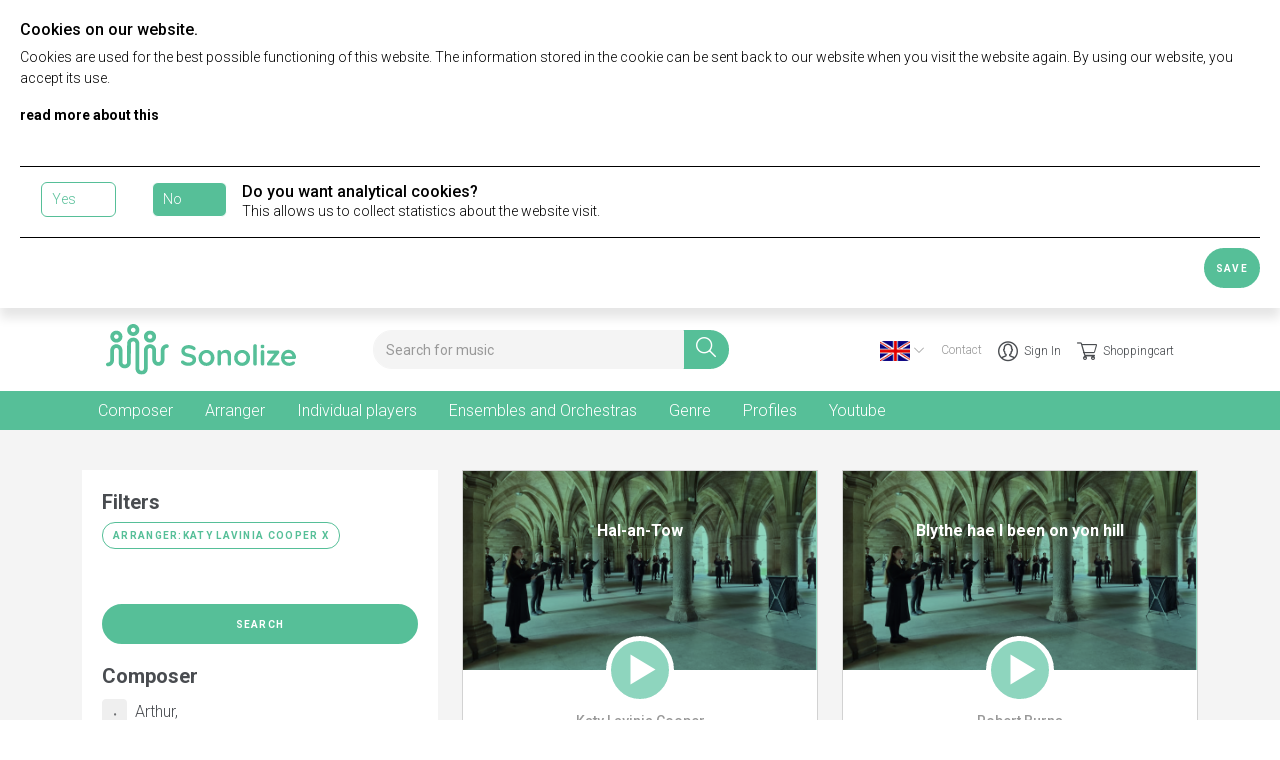

--- FILE ---
content_type: text/html; charset=UTF-8
request_url: https://www.sonolize.com/en/music?arrangers%5B272%5D=Katy%20Lavinia%20Cooper
body_size: 52442
content:
<!DOCTYPE html>
<html lang="en">
<head>
            <meta charset="utf-8">
<meta http-equiv="X-UA-Compatible" content="IE=edge">
<meta name="viewport" content="width=device-width, initial-scale=1, shrink-to-fit=no">
<link rel="apple-touch-icon" sizes="57x57" href="/apple-icon-57x57.png">
<link rel="apple-touch-icon" sizes="60x60" href="/apple-icon-60x60.png">
<link rel="apple-touch-icon" sizes="72x72" href="/apple-icon-72x72.png">
<link rel="apple-touch-icon" sizes="76x76" href="/apple-icon-76x76.png">
<link rel="apple-touch-icon" sizes="114x114" href="/apple-icon-114x114.png">
<link rel="apple-touch-icon" sizes="120x120" href="/apple-icon-120x120.png">
<link rel="apple-touch-icon" sizes="144x144" href="/apple-icon-144x144.png">
<link rel="apple-touch-icon" sizes="152x152" href="/apple-icon-152x152.png">
<link rel="apple-touch-icon" sizes="180x180" href="/apple-icon-180x180.png">
<link rel="icon" type="image/png" sizes="192x192"  href="/android-icon-192x192.png">
<link rel="icon" type="image/png" sizes="32x32" href="/favicon-32x32.png">
<link rel="icon" type="image/png" sizes="96x96" href="/favicon-96x96.png">
<link rel="icon" type="image/png" sizes="16x16" href="/favicon-16x16.png">
<link rel="manifest" href="/manifest.json">
<meta name="msapplication-TileColor" content="#ffffff">
<meta name="msapplication-TileImage" content="/ms-icon-144x144.png">
<meta name="theme-color" content="#ffffff">
<meta property="og:image" content="https://www.sonolize.com/sonolize-600x600.png" />
<!-- Google tag (gtag.js) -->
<script async src="https://www.googletagmanager.com/gtag/js?id=G-LQ2RSJ5467"></script>
<script src="https://cdn.jsdelivr.net/npm/chart.js"></script>
<script>
    window.dataLayer = window.dataLayer || [];
    function gtag(){dataLayer.push(arguments);}
    gtag('js', new Date());
    gtag('config', 'G-5RR8MCZ15C');
</script>

        <title>Music</title>

    
                <link rel="stylesheet" href="/bundles/chcookieconsent/css/cookie_consent.css">
        <link href="https://fonts.googleapis.com/css?family=Roboto:300,400,500,700,900" rel="stylesheet">

        <link rel="stylesheet" href="/build/vendors-node_modules_bootstrap_dist_js_bootstrap_esm_js-node_modules_cropperjs_dist_cropper_j-5dd443.b7aa2ced.css"><link rel="stylesheet" href="/build/shop.ed819f0f.css">
    

    <link rel="stylesheet" href="https://unpkg.com/swiper/swiper-bundle.min.css">

    <script src="https://unpkg.com/swiper/swiper-bundle.min.js"></script>
    <script data-search-pseudo-elements defer src="https://kit.fontawesome.com/3395fd8122.js" crossorigin="anonymous"></script>




</head>

<body class=" blue" >



<div class="ch-cookie-consent ch-cookie-consent--light-theme">
            <h3 class="ch-cookie-consent__title">Cookies on our website.</h3>
    
            <p class="ch-cookie-consent__intro">Cookies are used for the best possible functioning of this website. The information stored in the cookie can be sent back to our website when you visit the website again. By using our website, you accept its use.</p>
    
            <a class="ch-cookie-consent__read-more" href="/files/sonolize-privacy-statement-v1-0.pdf" target="_blank">read more about this</a>
    
    <form name="cookie_consent" method="post" class="ch-cookie-consent__form">
    <div id="cookie_consent">    <div class="ch-cookie-consent__category">
        <div class="ch-cookie-consent__category-toggle">
                            <div class="form-check">        
        <input type="radio" id="cookie_consent_analytics_0" name="cookie_consent[analytics]" required="required" class="form-check-input" value="true" />
        <label class="form-check-label required" for="cookie_consent_analytics_0">Yes</label></div>                            <div class="form-check">        
        <input type="radio" id="cookie_consent_analytics_1" name="cookie_consent[analytics]" required="required" class="form-check-input" value="false" checked="checked" />
        <label class="form-check-label required" for="cookie_consent_analytics_1">No</label></div>                    </div>
        <div class="ch-cookie-consent__category-information">
            <h4 class="ch-cookie-consent__category-title">Do you want analytical cookies?</h4>
            <p class="ch-cookie-consent__category-description">This allows us to collect statistics about the website visit.</p>
        </div>
    </div>
    <div class="ch-cookie-consent__btn-wrapper">
        <button type="button" id="cookie_consent_save" name="cookie_consent[save]" class="btn ch-cookie-consent__btn btn">Save</button>
    </div>
<input type="hidden" id="cookie_consent__token" name="cookie_consent[_token]" value="503b1c8e5f7597ac6d72baaee22e139._g4NTFsadU1ri3rAde7EUf8lbSbGfiDMKIcDp-nby9s.yjsgKiJ7MwAI2h-NGZyvPM1mOFy0H0T0Y9FZ3pyc5pWPYGk2GXkwfjnBGQ" /></div>

            <div class="button-holder">

            <button type="submit" class="btn btn-default btn-cookie">Save</button>
        </div>
        </form>

</div>
<div class="wrapper">
    <header class="main-header header-shop d-none d-sm-block ">
    <div class="container">
        <div class="d-flex flex-column flex-md-row align-items-center main-header-container">
            <div class="col-sm-3 col1 order-2 order-md-1 main-logo"><a class="font-weight-normal" href="/en/"><img src="/build/logo-sonolize-green.b3b5cb68.svg" alt="Sonolize" class="img-fluid logo"></a></div>
            <div class="col-sm-4 col2 order-last order-md-2 main-search"><div class="search-top"><form action="/en/music" method="get" class="input-group search-group">
    <input type="text" name="search" class="form-control" placeholder="Search for music" aria-label="Search for music" aria-describedby="button-addon2">
    <div class="input-group-append">
        <button class="btn btn-search" type="submit"><span class="icon-search"></span></button>
    </div>
</form></div></div>
            <div class="col-sm-5 col3 order-1 order-md-last main-top-menu">

            <nav class="top-nav d-flex justify-content-end ">
                <div class="nav-language top-nav-item dropdown" >
                    <span class="language-button" id="language-switch" data-bs-toggle="dropdown" aria-haspopup="true" aria-expanded="false"> <img src="/build/en.9ce21798.png" alt="en" class="language-flag">
<i class="fa-light fa-chevron-down"></i>
                    </span>
                                        <div class="dropdown-menu language-switch dropdown-menu-right" aria-labelledby="language-switch">
                                                        <a class="dropdown-item active" href="/en/music"><img src="/build/en.9ce21798.png" alt="English" class="language-flag-select"> English</a>
                                                        <a class="dropdown-item " href="/nl/muziek"><img src="/build/nl.7c8b9352.png" alt="Nederlands" class="language-flag-select"> Nederlands</a>
                                            </div>
                                    </div>
                <div class="nav-contact top-nav-item"><a href="/en/contact" title="Contact"><span class="icon-envelop"></span><span class="hide-menu-text">Contact</span></a></div>
                                    <div class="nav-account top-nav-item"><a href="/en/user/login" title="Sign In"><span class="icon-user"></span>Sign In</a></div>
                                <div class="nav-cart top-nav-item"><a href="/en/cart" title="Shoppingcart"><span class="icon-cart"></span><span class="hide-menu-text">Shoppingcart</span> </a></div>
            </nav>
            </div>
        </div>
    </div>
        </header>
<header class="main-header d-block d-sm-none  main-header-mobile">
    <div class="container main-header-container">
        <div class="row  no-gutters">
            <div class="col-5 main-logo"><a class="font-weight-normal" href="/en/"><img src="/build/logo-sonolize-green.b3b5cb68.svg" alt="Sonolize" class="img-fluid logo"></a></div>

            <div class="col-7 main-top-menu">
                <nav class="top-nav d-flex justify-content-end ">

                    <div class="nav-contact top-nav-item"><a href="/en/contact" title="Contact"><span class="icon-envelop"></span></a></div>
                                            <div class="nav-account top-nav-item"><a href="/en/user/login" title="Sign In"><span class="icon-user"></span></a></div>
                                        <div class="nav-cart top-nav-item"><a href="/en/cart" title="Shoppingcart"><span class="icon-cart"></span> </a></div>

                <div class="nav-language top-nav-item dropdown" >
                <span class="language-button" id="language-switch2" data-bs-toggle="dropdown" aria-haspopup="true" aria-expanded="false">
<i class="fa-light fa-globe"></i>
                </span>
                                            <div class="dropdown-menu language-switch dropdown-menu-right" aria-labelledby="language-switch2">
                                                            <a class="dropdown-item active" href="/en/music"><img src="/build/en.9ce21798.png" alt="English" class="language-flag-select"> English</a>
                                                            <a class="dropdown-item " href="/nl/muziek"><img src="/build/nl.7c8b9352.png" alt="Nederlands" class="language-flag-select"> Nederlands</a>
                                                    </div>
                                    </div>
                </nav>
            </div>
        </div>
        <div class="search-mobile"><form action="/en/music" method="get" class="input-group search-group">
    <input type="text" name="search" class="form-control" placeholder="Search for music" aria-label="Search for music" aria-describedby="button-addon2">
    <div class="input-group-append">
        <button class="btn btn-search" type="submit"><span class="icon-search"></span></button>
    </div>
</form></div>

    </div>

</header>
<section class="mobile-extra-menu">
        </section>
        



            

    
    <section class="filter-menu">
        <div class="container filter-menu-container">
            <ul class="nav nav-tabs">
                <li class="nav-item">
                    <a class="nav-link " id="Composer-tab"
                       data-bs-toggle="tab" href="#Composer" role="tab" aria-controls="Composer"
                       aria-selected="false">Composer</a>
                </li>
                <li class="nav-item">
                    <a class="nav-link " id="Arranger-tab2"
                       data-bs-toggle="tab" href="#Arranger" role="tab" aria-controls="Arranger"
                       aria-selected="false">Arranger</a>
                </li>
                <li class="nav-item meg-individual-players">
                    <a class="nav-link " id="individual-players-tab"
                       data-bs-toggle="tab" href="#individual-players" role="tab" aria-controls="individual-players"
                       aria-selected="false">Individual players</a>
                </li>
                <li class="nav-item meg-ensembles-and-orchestras">
                    <a class="nav-link " id="ensembles-and-orchestras-tab"
                       data-bs-toggle="tab" href="#ensembles-and-orchestras" role="tab"
                       aria-controls="ensembles-and-orchestras"
                       aria-selected="false">Ensembles and Orchestras</a>
                </li>
                <li class="nav-item meg-genre">
                    <a class="nav-link " id="Genre-tab4"
                       data-bs-toggle="tab" href="#Genre" role="tab" aria-controls="Genre"
                       aria-selected="false">Genre</a>
                </li>
                <li class="nav-item meg-genre">
                    <a class="nav-link " id="Profiles-tab4"
                       data-bs-toggle="tab" href="#Profiles" role="tab"
                       aria-controls="Profiles" aria-selected="false">Profiles</a>
                </li>
                <li class="nav-item meg-genre">
                    <a class="nav-link " id="Youtube-tab4"
                       data-bs-toggle="tab" href="#Youtube" role="tab"
                       aria-controls="Youtube" aria-selected="false">Youtube</a>
                </li>
            </ul>
            <div class="hidemenu">Hide <span class="icon-circle-up"></span></div>
        </div>
    </section>


<div class="tab-content" id="megamenu">
    <div class="tab-pane fade" id="Composer" role="tabpanel" aria-labelledby="Composer-tab">
        <section class="megamenu-bar">
            <div class="container">
                <div class="megamenu-list">
                    <div class="row">
                        <h3>Composer</h3>

                    </div>
                    <div class="row">
                                                    <div class="col-sm-3"><ul>
            <li class="composer-li-list">
                <a href="/en/music?composers[448]=Arthur" class="btn btn-profile"> Arthur </a>
        </li>
            <li class="composer-li-list">
                <a href="/en/music?composers[689]=Traditional French" class="btn btn-profile"> Traditional French </a>
        </li>
            <li class="composer-li-list">
                <a href="/en/music?composers[692]=Traditional Welsh" class="btn btn-profile"> Traditional Welsh </a>
        </li>
            <li class="composer-li-list">
                <a href="/en/music?composers[693]=Traditional English" class="btn btn-profile"> Traditional English </a>
        </li>
            <li class="composer-li-list">
                <a href="/en/music?composers[695]=19th Century English" class="btn btn-profile"> 19th Century English </a>
        </li>
            <li class="composer-li-list">
                <a href="/en/music?composers[697]=Felix Mendelssohn Lyrics By Charles Wesley and George" class="btn btn-profile"> Felix Mendelssohn Lyrics By Charles Wesley and George </a>
        </li>
            <li class="composer-li-list">
                <a href="/en/music?composers[698]=Traditional With Additions By Frederic" class="btn btn-profile"> Traditional With Additions By Frederic </a>
        </li>
            <li class="composer-li-list">
                <a href="/en/music?composers[407]=Alonzo Judson Abbey" class="btn btn-profile">Abbey, Alonzo Judson </a>
        </li>
            <li class="composer-li-list">
                <a href="/en/music?composers[711]=David S. Abramsky" class="btn btn-profile">Abramsky, David S.</a>
        </li>
            <li class="composer-li-list">
                <a href="/en/music?composers[113]=Zequinha de Abreu" class="btn btn-profile">Abreu, Zequinha de </a>
        </li>
    </ul>


</div>
                                                    <div class="col-sm-3"><ul>
            <li class="composer-li-list">
                <a href="/en/music?composers[106]=Adolphe C. Adam" class="btn btn-profile">Adam, Adolphe C. </a>
        </li>
            <li class="composer-li-list">
                <a href="/en/music?composers[363]=John Quincy Adams" class="btn btn-profile">Adams, John Quincy </a>
        </li>
            <li class="composer-li-list">
                <a href="/en/music?composers[312]=Yevhen Adamtsevych" class="btn btn-profile">Adamtsevych, Yevhen </a>
        </li>
            <li class="composer-li-list">
                <a href="/en/music?composers[373]=Jan Gerrit Adema" class="btn btn-profile">Adema, Jan Gerrit </a>
        </li>
            <li class="composer-li-list">
                <a href="/en/music?composers[139]=Ardashes Agoshian" class="btn btn-profile">Agoshian, Ardashes </a>
        </li>
            <li class="composer-li-list">
                <a href="/en/music?composers[203]=Tomaso Albinoni" class="btn btn-profile">Albinoni, Tomaso </a>
        </li>
            <li class="composer-li-list">
                <a href="/en/music?composers[116]=Kenneth J. Alford" class="btn btn-profile">Alford, Kenneth J. </a>
        </li>
            <li class="composer-li-list">
                <a href="/en/music?composers[408]=Henry Alford" class="btn btn-profile">Alford, Henry </a>
        </li>
            <li class="composer-li-list">
                <a href="/en/music?composers[262]=Jamie Alpherts" class="btn btn-profile">Alpherts, Jamie </a>
        </li>
            <li class="composer-li-list">
                <a href="/en/music?composers[155]=Brian Anderson" class="btn btn-profile">Anderson, Brian </a>
        </li>
    </ul>


</div>
                                                    <div class="col-sm-3"><ul>
            <li class="composer-li-list">
                <a href="/en/music?composers[245]=Frank Anepool" class="btn btn-profile">Anepool, Frank </a>
        </li>
            <li class="composer-li-list">
                <a href="/en/music?composers[222]=David Anne" class="btn btn-profile">Anne, David </a>
        </li>
            <li class="composer-li-list">
                <a href="/en/music?composers[243]=Ron Antens" class="btn btn-profile">Antens, Ron </a>
        </li>
            <li class="composer-li-list">
                <a href="/en/music?composers[96]=Aleksander Archangelsky" class="btn btn-profile">Archangelsky, Aleksander </a>
        </li>
            <li class="composer-li-list">
                <a href="/en/music?composers[268]=Kees Arntzen" class="btn btn-profile">Arntzen, Kees </a>
        </li>
            <li class="composer-li-list">
                <a href="/en/music?composers[440]=Emily Van Asch" class="btn btn-profile">Asch, Emily Van</a>
        </li>
            <li class="composer-li-list">
                <a href="/en/music?composers[285]=Ernest Austin" class="btn btn-profile">Austin, Ernest </a>
        </li>
            <li class="composer-li-list">
                <a href="/en/music?composers[726]=Frederic Austin" class="btn btn-profile">Austin, Frederic </a>
        </li>
            <li class="composer-li-list">
                <a href="/en/music?composers[720]=Ramón Ayala" class="btn btn-profile">Ayala, Ramón </a>
        </li>
            <li class="composer-li-list">
                <a href="/en/music?composers[61]=Johann Sebastian Bach" class="btn btn-profile">Bach, Johann Sebastian </a>
        </li>
    </ul>


</div>
                                                    <div class="col-sm-3"><ul>
            <li class="composer-li-list">
                <a href="/en/music?composers[225]=Steven De Baecke" class="btn btn-profile">Baecke, Steven De</a>
        </li>
            <li class="composer-li-list">
                <a href="/en/music?composers[43]=Arjan van Baest" class="btn btn-profile">Baest, Arjan van</a>
        </li>
            <li class="composer-li-list">
                <a href="/en/music?composers[114]=Tjeerd Barkmeijer" class="btn btn-profile">Barkmeijer, Tjeerd </a>
        </li>
            <li class="composer-li-list">
                <a href="/en/music?composers[223]=Luc Bataillie" class="btn btn-profile">Bataillie, Luc </a>
        </li>
            <li class="composer-li-list">
                <a href="/en/music?composers[375]=Massimo Raoul Beckers" class="btn btn-profile">Beckers, Massimo Raoul </a>
        </li>
            <li class="composer-li-list">
                <a href="/en/music?composers[68]=Ludwig von Beethoven" class="btn btn-profile">Beethoven, Ludwig von</a>
        </li>
            <li class="composer-li-list">
                <a href="/en/music?composers[337]=Sonja Beets" class="btn btn-profile">Beets, Sonja </a>
        </li>
            <li class="composer-li-list">
                <a href="/en/music?composers[115]=Vincenzo Bellini" class="btn btn-profile">Bellini, Vincenzo </a>
        </li>
            <li class="composer-li-list">
                <a href="/en/music?composers[31]=Ruud Bergamin" class="btn btn-profile">Bergamin, Ruud </a>
        </li>
            <li class="composer-li-list">
                <a href="/en/music?composers[224]=Berry van Berkum" class="btn btn-profile">Berkum, Berry van</a>
        </li>
    </ul>


</div>
                                            </div>
                    <div class="row">
                                                    <div class="menu-paging">
                                                                    <a href="/en/music?arrangers%5B272%5D=Katy%20Lavinia%20Cooper&amp;tab=composer&amp;composer-page=1"
                                       class="menu-page active"
                                    >1</a>
                                                                    <a href="/en/music?arrangers%5B272%5D=Katy%20Lavinia%20Cooper&amp;tab=composer&amp;composer-page=2"
                                       class="menu-page "
                                    >2</a>
                                                                    <a href="/en/music?arrangers%5B272%5D=Katy%20Lavinia%20Cooper&amp;tab=composer&amp;composer-page=3"
                                       class="menu-page "
                                    >3</a>
                                                                    <a href="/en/music?arrangers%5B272%5D=Katy%20Lavinia%20Cooper&amp;tab=composer&amp;composer-page=4"
                                       class="menu-page "
                                    >4</a>
                                                                    <a href="/en/music?arrangers%5B272%5D=Katy%20Lavinia%20Cooper&amp;tab=composer&amp;composer-page=5"
                                       class="menu-page "
                                    >5</a>
                                                                    <a href="/en/music?arrangers%5B272%5D=Katy%20Lavinia%20Cooper&amp;tab=composer&amp;composer-page=6"
                                       class="menu-page "
                                    >6</a>
                                                                    <a href="/en/music?arrangers%5B272%5D=Katy%20Lavinia%20Cooper&amp;tab=composer&amp;composer-page=7"
                                       class="menu-page "
                                    >7</a>
                                                                    <a href="/en/music?arrangers%5B272%5D=Katy%20Lavinia%20Cooper&amp;tab=composer&amp;composer-page=8"
                                       class="menu-page "
                                    >8</a>
                                                                    <a href="/en/music?arrangers%5B272%5D=Katy%20Lavinia%20Cooper&amp;tab=composer&amp;composer-page=9"
                                       class="menu-page "
                                    >9</a>
                                                                    <a href="/en/music?arrangers%5B272%5D=Katy%20Lavinia%20Cooper&amp;tab=composer&amp;composer-page=10"
                                       class="menu-page "
                                    >10</a>
                                                                    <a href="/en/music?arrangers%5B272%5D=Katy%20Lavinia%20Cooper&amp;tab=composer&amp;composer-page=11"
                                       class="menu-page "
                                    >11</a>
                                                            </div>
                                            </div>
                </div>
            </div>
        </section>
    </div>
    <div class="tab-pane fade" id="Arranger" role="tabpanel" aria-labelledby="Arranger-tab">
        <section class="megamenu-bar">
            <div class="container">
                <div class="megamenu-list">
                    <div class="row">
                        <h3>Arranger</h3>

                    </div>
                    <div class="row">
                                                    <div class="col-sm-3"><ul>
            <li class="arranger-li-list">
                <a href="/en/music?arrangers[711]=David S. Abramsky" class="btn btn-profile">
                                        Abramsky, David S.
                                </a>
        </li>
            <li class="arranger-li-list">
                <a href="/en/music?arrangers[5]=Jan Gerrit Adema" class="btn btn-profile">
                                        Adema, Jan Gerrit 
                                </a>
        </li>
            <li class="arranger-li-list">
                <a href="/en/music?arrangers[139]=Ardashes Agoshian" class="btn btn-profile">
                                        Agoshian, Ardashes 
                                </a>
        </li>
            <li class="arranger-li-list">
                <a href="/en/music?arrangers[262]=Jamie Alpherts" class="btn btn-profile">
                                        Alpherts, Jamie 
                                </a>
        </li>
            <li class="arranger-li-list">
                <a href="/en/music?arrangers[155]=Brian Anderson" class="btn btn-profile">
                                        Anderson, Brian 
                                </a>
        </li>
            <li class="arranger-li-list">
                <a href="/en/music?arrangers[222]=David Anne" class="btn btn-profile">
                                        Anne, David 
                                </a>
        </li>
            <li class="arranger-li-list">
                <a href="/en/music?arrangers[243]=Ron Antens" class="btn btn-profile">
                                        Antens, Ron 
                                </a>
        </li>
            <li class="arranger-li-list">
                <a href="/en/music?arrangers[268]=Kees Arntzen" class="btn btn-profile">
                                        Arntzen, Kees 
                                </a>
        </li>
            <li class="arranger-li-list">
                <a href="/en/music?arrangers[225]=Steven De Baecke" class="btn btn-profile">
                                        Baecke, Steven De
                                </a>
        </li>
            <li class="arranger-li-list">
                <a href="/en/music?arrangers[114]=Tjeerd Barkmeijer" class="btn btn-profile">
                                        Barkmeijer, Tjeerd 
                                </a>
        </li>
    </ul>
</div>
                                                    <div class="col-sm-3"><ul>
            <li class="arranger-li-list">
                <a href="/en/music?arrangers[223]=Luc Bataillie" class="btn btn-profile">
                                        Bataillie, Luc 
                                </a>
        </li>
            <li class="arranger-li-list">
                <a href="/en/music?arrangers[224]=Berry van Berkum" class="btn btn-profile">
                                        Berkum, Berry van
                                </a>
        </li>
            <li class="arranger-li-list">
                <a href="/en/music?arrangers[59]=Peter Besseling" class="btn btn-profile">
                                        Besseling, Peter 
                                </a>
        </li>
            <li class="arranger-li-list">
                <a href="/en/music?arrangers[261]=A. Douglas Biggs" class="btn btn-profile">
                                        Biggs, A. Douglas 
                                </a>
        </li>
            <li class="arranger-li-list">
                <a href="/en/music?arrangers[345]=Kurt Bikkembergs" class="btn btn-profile">
                                        Bikkembergs, Kurt 
                                </a>
        </li>
            <li class="arranger-li-list">
                <a href="/en/music?arrangers[550]=Johan Boekema" class="btn btn-profile">
                                        Boekema, Johan 
                                </a>
        </li>
            <li class="arranger-li-list">
                <a href="/en/music?arrangers[110]=Judith van Boven" class="btn btn-profile">
                                        Boven, Judith van
                                </a>
        </li>
            <li class="arranger-li-list">
                <a href="/en/music?arrangers[441]=Oleg Boyko" class="btn btn-profile">
                                        Boyko, Oleg 
                                </a>
        </li>
            <li class="arranger-li-list">
                <a href="/en/music?arrangers[687]=Jeff Bratz" class="btn btn-profile">
                                        Bratz, Jeff 
                                </a>
        </li>
            <li class="arranger-li-list">
                <a href="/en/music?arrangers[284]=Yorick De Bruycker" class="btn btn-profile">
                                        Bruycker, Yorick De
                                </a>
        </li>
    </ul>
</div>
                                                    <div class="col-sm-3"><ul>
            <li class="arranger-li-list">
                <a href="/en/music?arrangers[192]=Sandro Bucciarelli" class="btn btn-profile">
                                        Bucciarelli, Sandro 
                                </a>
        </li>
            <li class="arranger-li-list">
                <a href="/en/music?arrangers[288]=Gert Buitenhuis" class="btn btn-profile">
                                        Buitenhuis, Gert 
                                </a>
        </li>
            <li class="arranger-li-list">
                <a href="/en/music?arrangers[163]=Arno ter Burg" class="btn btn-profile">
                                        Burg, Arno ter
                                </a>
        </li>
            <li class="arranger-li-list">
                <a href="/en/music?arrangers[271]=Lucas Caluwaerts" class="btn btn-profile">
                                        Caluwaerts, Lucas 
                                </a>
        </li>
            <li class="arranger-li-list">
                <a href="/en/music?arrangers[709]=Yite Chang" class="btn btn-profile">
                                        Chang, Yite 
                                </a>
        </li>
            <li class="arranger-li-list">
                <a href="/en/music?arrangers[706]=Jean-Baptiste Chicouène" class="btn btn-profile">
                                        Chicouène, Jean-Baptiste 
                                </a>
        </li>
            <li class="arranger-li-list">
                <a href="/en/music?arrangers[494]=Ilan Chouraki" class="btn btn-profile">
                                        Chouraki, Ilan 
                                </a>
        </li>
            <li class="arranger-li-list">
                <a href="/en/music?arrangers[241]=Nikolaï Clavier" class="btn btn-profile">
                                        Clavier, Nikolaï 
                                </a>
        </li>
            <li class="arranger-li-list">
                <a href="/en/music?arrangers[126]=Ricardo C. Coleman" class="btn btn-profile">
                                        Coleman, Ricardo C.
                                </a>
        </li>
            <li class="arranger-li-list">
                <a href="/en/music?arrangers[272]=Katy Lavinia Cooper" class="btn btn-profile">
                                        Cooper, Katy Lavinia 
                                </a>
        </li>
    </ul>
</div>
                                                    <div class="col-sm-3"><ul>
            <li class="arranger-li-list">
                <a href="/en/music?arrangers[589]=Jurriaan Cosman" class="btn btn-profile">
                                        Cosman, Jurriaan 
                                </a>
        </li>
            <li class="arranger-li-list">
                <a href="/en/music?arrangers[202]=Alain Crepin" class="btn btn-profile">
                                        Crepin, Alain 
                                </a>
        </li>
            <li class="arranger-li-list">
                <a href="/en/music?arrangers[620]=Francis Cromphout" class="btn btn-profile">
                                        Cromphout, Francis 
                                </a>
        </li>
            <li class="arranger-li-list">
                <a href="/en/music?arrangers[351]=Stephen DeCesare" class="btn btn-profile">
                                        DeCesare, Stephen 
                                </a>
        </li>
            <li class="arranger-li-list">
                <a href="/en/music?arrangers[189]=Steven Dietvorst" class="btn btn-profile">
                                        Dietvorst, Steven 
                                </a>
        </li>
            <li class="arranger-li-list">
                <a href="/en/music?arrangers[19]=Joop van Dijk" class="btn btn-profile">
                                        Dijk, Joop van
                                </a>
        </li>
            <li class="arranger-li-list">
                <a href="/en/music?arrangers[185]=Selim Doğru" class="btn btn-profile">
                                        Doğru, Selim 
                                </a>
        </li>
            <li class="arranger-li-list">
                <a href="/en/music?arrangers[129]=Adriaan Dropsie" class="btn btn-profile">
                                        Dropsie, Adriaan 
                                </a>
        </li>
            <li class="arranger-li-list">
                <a href="/en/music?arrangers[153]=Renilde Duif" class="btn btn-profile">
                                        Duif, Renilde 
                                </a>
        </li>
            <li class="arranger-li-list">
                <a href="/en/music?arrangers[588]=Andrew Mikah Dunham" class="btn btn-profile">
                                        Dunham, Andrew Mikah
                                </a>
        </li>
    </ul>
</div>
                                            </div>
                    <div class="row">
                                                    <div class="menu-paging">
                                                                    <a href="/en/music?arrangers%5B272%5D=Katy%20Lavinia%20Cooper&amp;tab=arranger&amp;arranger-page=1"
                                       class="menu-page active"
                                    >1</a>
                                                                    <a href="/en/music?arrangers%5B272%5D=Katy%20Lavinia%20Cooper&amp;tab=arranger&amp;arranger-page=2"
                                       class="menu-page "
                                    >2</a>
                                                                    <a href="/en/music?arrangers%5B272%5D=Katy%20Lavinia%20Cooper&amp;tab=arranger&amp;arranger-page=3"
                                       class="menu-page "
                                    >3</a>
                                                            </div>
                                            </div>
                </div>
            </div>
        </section>
    </div>

            <div class="tab-pane fade" id="individual-players" role="tabpanel"
             aria-labelledby="individual-players">
            <section class="megamenu-bar">
                <div class="container">
                    <div class="megamenu-instrumentation-list">
                        <div class="row">
                        </div>
                        <div class="row">
                                <div class="col-sm-6">
                                    <ul class="level0" style="font-weight: bold;list-style: none;font-size: 1.75rem;">                            <li class="filter__list"> <span> Individual players</span></li>
                </ul>
<ul class="level1 1 ">
        
                                <li class="filter__list">
            <input onclick="return window.location.href='/en/music?instrumentations[3]=Piano and keyboards'" type="checkbox"  /> <span class="megamenulink" data-level="2" data-menu="3"> Piano and keyboards <small>(+)</small></span>
        </li>

                </ul>
<ul class="level2 3 megamenuA megamenu3 ">
        
                                <li class="filter__list">
            <input onclick="return window.location.href='/en/music?instrumentations[75]=Piano'" type="checkbox"  /> <span class="megamenulink" data-level="3" data-menu="75"> Piano <small>(+)</small></span>
        </li>

                </ul>
<ul class="level3 75 megamenuA megamenu75 ">
        
                        <li class="filter__list"><input onclick="return window.location.href='/en/music?instrumentations[149]=Piano educational'" type="checkbox"/> <span> Piano educational</span></li>
        
    
        
                        <li class="filter__list"><input onclick="return window.location.href='/en/music?instrumentations[231]=Piano bundles'" type="checkbox"/> <span> Piano bundles</span></li>
        
    
        </ul>
<ul class="level2 megamenuB megamenu3 ">
                
    
        
                                <li class="filter__list">
            <input onclick="return window.location.href='/en/music?instrumentations[74]=Organ'" type="checkbox"  /> <span class="megamenulink" data-level="3" data-menu="74"> Organ <small>(+)</small></span>
        </li>

                </ul>
<ul class="level3 74 megamenuA megamenu74 ">
        
                        <li class="filter__list"><input onclick="return window.location.href='/en/music?instrumentations[148]=Organ educational'" type="checkbox"/> <span> Organ educational</span></li>
        
    
        </ul>
<ul class="level2 megamenuB megamenu3 ">
                
    
        
                                <li class="filter__list">
            <input onclick="return window.location.href='/en/music?instrumentations[203]=Carillon'" type="checkbox"  /> <span class="megamenulink" data-level="3" data-menu="203"> Carillon <small>(+)</small></span>
        </li>

                </ul>
<ul class="level3 203 megamenuA megamenu203 ">
        
                        <li class="filter__list"><input onclick="return window.location.href='/en/music?instrumentations[311]=Carillon educational'" type="checkbox"/> <span> Carillon educational</span></li>
        
    
        </ul>
<ul class="level2 megamenuB megamenu3 ">
                
    
        
                                <li class="filter__list">
            <input onclick="return window.location.href='/en/music?instrumentations[68]=Accordion'" type="checkbox"  /> <span class="megamenulink" data-level="3" data-menu="68"> Accordion <small>(+)</small></span>
        </li>

                </ul>
<ul class="level3 68 megamenuA megamenu68 ">
        
                        <li class="filter__list"><input onclick="return window.location.href='/en/music?instrumentations[143]=Accordion educational'" type="checkbox"/> <span> Accordion educational</span></li>
        
    
        </ul>
<ul class="level2 megamenuB megamenu3 ">
                
    
        
                                <li class="filter__list">
            <input onclick="return window.location.href='/en/music?instrumentations[309]=Harpsichord'" type="checkbox"  /> <span class="megamenulink" data-level="3" data-menu="309"> Harpsichord <small>(+)</small></span>
        </li>

                </ul>
<ul class="level3 309 megamenuA megamenu309 ">
        
                        <li class="filter__list"><input onclick="return window.location.href='/en/music?instrumentations[310]=Harpsichord educational'" type="checkbox"/> <span> Harpsichord educational</span></li>
        
    
        </ul>
<ul class="level2 megamenuB megamenu3 ">
                
    
        
                        <li class="filter__list"><input onclick="return window.location.href='/en/music?instrumentations[617]=Toy piano 32-key'" type="checkbox"/> <span> Toy piano 32-key</span></li>
        
    
        </ul>
<ul class="level1 ">
                
    
        
                                <li class="filter__list">
            <input onclick="return window.location.href='/en/music?instrumentations[4]=String instruments'" type="checkbox"  /> <span class="megamenulink" data-level="2" data-menu="4"> String instruments <small>(+)</small></span>
        </li>

                </ul>
<ul class="level2 4 megamenuA megamenu4 ">
        
                                <li class="filter__list">
            <input onclick="return window.location.href='/en/music?instrumentations[32]=Strings'" type="checkbox"  /> <span class="megamenulink" data-level="3" data-menu="32"> Strings <small>(+)</small></span>
        </li>

                </ul>
<ul class="level3 32 megamenuA megamenu32 ">
        
                                <li class="filter__list">
            <input onclick="return window.location.href='/en/music?instrumentations[79]=Violin'" type="checkbox"  /> <span class="megamenulink" data-level="4" data-menu="79"> Violin <small>(+)</small></span>
        </li>

                </ul>
<ul class="level4 79 megamenuA megamenu79 ">
        
                        <li class="filter__list"><input onclick="return window.location.href='/en/music?instrumentations[134]=Violin educational'" type="checkbox"/> <span> Violin educational</span></li>
        
    
        </ul>
<ul class="level3 megamenuB megamenu32 ">
                
    
        
                                <li class="filter__list">
            <input onclick="return window.location.href='/en/music?instrumentations[78]=Viola'" type="checkbox"  /> <span class="megamenulink" data-level="4" data-menu="78"> Viola <small>(+)</small></span>
        </li>

                </ul>
<ul class="level4 78 megamenuA megamenu78 ">
        
                        <li class="filter__list"><input onclick="return window.location.href='/en/music?instrumentations[133]=Viola educational'" type="checkbox"/> <span> Viola educational</span></li>
        
    
        </ul>
<ul class="level3 megamenuB megamenu32 ">
                
    
        
                                <li class="filter__list">
            <input onclick="return window.location.href='/en/music?instrumentations[46]=Cello'" type="checkbox"  /> <span class="megamenulink" data-level="4" data-menu="46"> Cello <small>(+)</small></span>
        </li>

                </ul>
<ul class="level4 46 megamenuA megamenu46 ">
        
                        <li class="filter__list"><input onclick="return window.location.href='/en/music?instrumentations[131]=Cello educational'" type="checkbox"/> <span> Cello educational</span></li>
        
    
        </ul>
<ul class="level3 megamenuB megamenu32 ">
                
    
        
                                <li class="filter__list">
            <input onclick="return window.location.href='/en/music?instrumentations[47]=Double bass (Contrabass)'" type="checkbox"  /> <span class="megamenulink" data-level="4" data-menu="47"> Double bass (Contrabass) <small>(+)</small></span>
        </li>

                </ul>
<ul class="level4 47 megamenuA megamenu47 ">
        
                        <li class="filter__list"><input onclick="return window.location.href='/en/music?instrumentations[132]=Double bass educational'" type="checkbox"/> <span> Double bass educational</span></li>
        
    
        </ul>
<ul class="level3 megamenuB megamenu32 ">
                
    
        
                        <li class="filter__list"><input onclick="return window.location.href='/en/music?instrumentations[224]=Viennese bass'" type="checkbox"/> <span> Viennese bass</span></li>
        
    
        </ul>
<ul class="level2 megamenuB megamenu4 ">
                
    
        
                                <li class="filter__list">
            <input onclick="return window.location.href='/en/music?instrumentations[33]=Plucked strings'" type="checkbox"  /> <span class="megamenulink" data-level="3" data-menu="33"> Plucked strings <small>(+)</small></span>
        </li>

                </ul>
<ul class="level3 33 megamenuA megamenu33 ">
        
                                <li class="filter__list">
            <input onclick="return window.location.href='/en/music?instrumentations[48]=Acoustic (classical) guitar'" type="checkbox"  /> <span class="megamenulink" data-level="4" data-menu="48"> Acoustic (classical) guitar <small>(+)</small></span>
        </li>

                </ul>
<ul class="level4 48 megamenuA megamenu48 ">
        
                        <li class="filter__list"><input onclick="return window.location.href='/en/music?instrumentations[135]=Acoustic guitar educational'" type="checkbox"/> <span> Acoustic guitar educational</span></li>
        
    
        
                        <li class="filter__list"><input onclick="return window.location.href='/en/music?instrumentations[342]=Guitar bundle'" type="checkbox"/> <span> Guitar bundle</span></li>
        
    
        
                        <li class="filter__list"><input onclick="return window.location.href='/en/music?instrumentations[620]=Octave guitar'" type="checkbox"/> <span> Octave guitar</span></li>
        
    
        </ul>
<ul class="level3 megamenuB megamenu33 ">
                
    
        
                                <li class="filter__list">
            <input onclick="return window.location.href='/en/music?instrumentations[49]=Electric guitar'" type="checkbox"  /> <span class="megamenulink" data-level="4" data-menu="49"> Electric guitar <small>(+)</small></span>
        </li>

                </ul>
<ul class="level4 49 megamenuA megamenu49 ">
        
                        <li class="filter__list"><input onclick="return window.location.href='/en/music?instrumentations[136]=Electric guitar educational'" type="checkbox"/> <span> Electric guitar educational</span></li>
        
    
        </ul>
<ul class="level3 megamenuB megamenu33 ">
                
    
        
                                <li class="filter__list">
            <input onclick="return window.location.href='/en/music?instrumentations[51]=Harp'" type="checkbox"  /> <span class="megamenulink" data-level="4" data-menu="51"> Harp <small>(+)</small></span>
        </li>

                </ul>
<ul class="level4 51 megamenuA megamenu51 ">
        
                        <li class="filter__list"><input onclick="return window.location.href='/en/music?instrumentations[138]=Harp educational'" type="checkbox"/> <span> Harp educational</span></li>
        
    
        </ul>
<ul class="level3 megamenuB megamenu33 ">
                
    
        </ul>
<ul class="level2 megamenuB megamenu4 ">
                
    
        </ul>
<ul class="level1 ">
                
    
        
                                <li class="filter__list">
            <input onclick="return window.location.href='/en/music?instrumentations[2]=Woodwinds'" type="checkbox"  /> <span class="megamenulink" data-level="2" data-menu="2"> Woodwinds <small>(+)</small></span>
        </li>

                </ul>
<ul class="level2 2 megamenuA megamenu2 ">
        
                                <li class="filter__list">
            <input onclick="return window.location.href='/en/music?instrumentations[101]=Bassoon (contra)'" type="checkbox"  /> <span class="megamenulink" data-level="3" data-menu="101"> Bassoon (contra) <small>(+)</small></span>
        </li>

                </ul>
<ul class="level3 101 megamenuA megamenu101 ">
        
                        <li class="filter__list"><input onclick="return window.location.href='/en/music?instrumentations[152]=Bassoon educational'" type="checkbox"/> <span> Bassoon educational</span></li>
        
    
        </ul>
<ul class="level2 megamenuB megamenu2 ">
                
    
        
                                <li class="filter__list">
            <input onclick="return window.location.href='/en/music?instrumentations[9]=Clarinet'" type="checkbox"  /> <span class="megamenulink" data-level="3" data-menu="9"> Clarinet <small>(+)</small></span>
        </li>

                </ul>
<ul class="level3 9 megamenuA megamenu9 ">
        
                        <li class="filter__list"><input onclick="return window.location.href='/en/music?instrumentations[352]=Bass clarinet'" type="checkbox"/> <span> Bass clarinet</span></li>
        
    
        
                        <li class="filter__list"><input onclick="return window.location.href='/en/music?instrumentations[153]=Clarinet educational'" type="checkbox"/> <span> Clarinet educational</span></li>
        
    
        </ul>
<ul class="level2 megamenuB megamenu2 ">
                
    
        
                                <li class="filter__list">
            <input onclick="return window.location.href='/en/music?instrumentations[99]=Flute'" type="checkbox"  /> <span class="megamenulink" data-level="3" data-menu="99"> Flute <small>(+)</small></span>
        </li>

                </ul>
<ul class="level3 99 megamenuA megamenu99 ">
        
                        <li class="filter__list"><input onclick="return window.location.href='/en/music?instrumentations[348]=Piccolo'" type="checkbox"/> <span> Piccolo</span></li>
        
    
        
                        <li class="filter__list"><input onclick="return window.location.href='/en/music?instrumentations[154]=Flute educational'" type="checkbox"/> <span> Flute educational</span></li>
        
    
        
                        <li class="filter__list"><input onclick="return window.location.href='/en/music?instrumentations[222]=Alto flute'" type="checkbox"/> <span> Alto flute</span></li>
        
    
        </ul>
<ul class="level2 megamenuB megamenu2 ">
                
    
        
                                <li class="filter__list">
            <input onclick="return window.location.href='/en/music?instrumentations[100]=Saxophone'" type="checkbox"  /> <span class="megamenulink" data-level="3" data-menu="100"> Saxophone <small>(+)</small></span>
        </li>

                </ul>
<ul class="level3 100 megamenuA megamenu100 ">
        
                        <li class="filter__list"><input onclick="return window.location.href='/en/music?instrumentations[437]=Soprano Saxophone'" type="checkbox"/> <span> Soprano Saxophone</span></li>
        
    
        
                        <li class="filter__list"><input onclick="return window.location.href='/en/music?instrumentations[378]=Tenor saxophone'" type="checkbox"/> <span> Tenor saxophone</span></li>
        
    
        
                        <li class="filter__list"><input onclick="return window.location.href='/en/music?instrumentations[370]=Baritone Saxophone'" type="checkbox"/> <span> Baritone Saxophone</span></li>
        
    
        
                        <li class="filter__list"><input onclick="return window.location.href='/en/music?instrumentations[155]=Saxophone educational'" type="checkbox"/> <span> Saxophone educational</span></li>
        
    
        </ul>
<ul class="level2 megamenuB megamenu2 ">
                
    
        
                                <li class="filter__list">
            <input onclick="return window.location.href='/en/music?instrumentations[103]=Oboe (English horn)'" type="checkbox"  /> <span class="megamenulink" data-level="3" data-menu="103"> Oboe (English horn) <small>(+)</small></span>
        </li>

                </ul>
<ul class="level3 103 megamenuA megamenu103 ">
        
                        <li class="filter__list"><input onclick="return window.location.href='/en/music?instrumentations[156]=Oboe educational'" type="checkbox"/> <span> Oboe educational</span></li>
        
    
        </ul>
<ul class="level2 megamenuB megamenu2 ">
                
    
        </ul>
<ul class="level1 ">
                
    
        
                                <li class="filter__list">
            <input onclick="return window.location.href='/en/music?instrumentations[98]=Brass'" type="checkbox"  /> <span class="megamenulink" data-level="2" data-menu="98"> Brass <small>(+)</small></span>
        </li>

                </ul>
<ul class="level2 98 megamenuA megamenu98 ">
        
                        <li class="filter__list"><input onclick="return window.location.href='/en/music?instrumentations[612]=Didgeridoo'" type="checkbox"/> <span> Didgeridoo</span></li>
        
    
        
                                <li class="filter__list">
            <input onclick="return window.location.href='/en/music?instrumentations[114]=Trumpet (cornet, piccolo trumpet)'" type="checkbox"  /> <span class="megamenulink" data-level="3" data-menu="114"> Trumpet (cornet, piccolo trumpet) <small>(+)</small></span>
        </li>

                </ul>
<ul class="level3 114 megamenuA megamenu114 ">
        
                        <li class="filter__list"><input onclick="return window.location.href='/en/music?instrumentations[164]=Trumpet educational'" type="checkbox"/> <span> Trumpet educational</span></li>
        
    
        </ul>
<ul class="level2 megamenuB megamenu98 ">
                
    
        
                                <li class="filter__list">
            <input onclick="return window.location.href='/en/music?instrumentations[112]=Flugelhorn'" type="checkbox"  /> <span class="megamenulink" data-level="3" data-menu="112"> Flugelhorn <small>(+)</small></span>
        </li>

                </ul>
<ul class="level3 112 megamenuA megamenu112 ">
        
                        <li class="filter__list"><input onclick="return window.location.href='/en/music?instrumentations[162]=Flugelhorn educational'" type="checkbox"/> <span> Flugelhorn educational</span></li>
        
    
        </ul>
<ul class="level2 megamenuB megamenu98 ">
                
    
        
                                <li class="filter__list">
            <input onclick="return window.location.href='/en/music?instrumentations[335]=French horn'" type="checkbox"  /> <span class="megamenulink" data-level="3" data-menu="335"> French horn <small>(+)</small></span>
        </li>

                </ul>
<ul class="level3 335 megamenuA megamenu335 ">
        
                        <li class="filter__list"><input onclick="return window.location.href='/en/music?instrumentations[336]=French horn educational'" type="checkbox"/> <span> French horn educational</span></li>
        
    
        </ul>
<ul class="level2 megamenuB megamenu98 ">
                
    
        
                                <li class="filter__list">
            <input onclick="return window.location.href='/en/music?instrumentations[113]=Tenor horn'" type="checkbox"  /> <span class="megamenulink" data-level="3" data-menu="113"> Tenor horn <small>(+)</small></span>
        </li>

                </ul>
<ul class="level3 113 megamenuA megamenu113 ">
        
                        <li class="filter__list"><input onclick="return window.location.href='/en/music?instrumentations[163]=Tenor horn educational'" type="checkbox"/> <span> Tenor horn educational</span></li>
        
    
        </ul>
<ul class="level2 megamenuB megamenu98 ">
                
    
        
                                <li class="filter__list">
            <input onclick="return window.location.href='/en/music?instrumentations[108]=Trombone'" type="checkbox"  /> <span class="megamenulink" data-level="3" data-menu="108"> Trombone <small>(+)</small></span>
        </li>

                </ul>
<ul class="level3 108 megamenuA megamenu108 ">
        
                        <li class="filter__list"><input onclick="return window.location.href='/en/music?instrumentations[159]=Trombone educational'" type="checkbox"/> <span> Trombone educational</span></li>
        
    
        
                        <li class="filter__list"><input onclick="return window.location.href='/en/music?instrumentations[451]=Bass trombone'" type="checkbox"/> <span> Bass trombone</span></li>
        
    
        </ul>
<ul class="level2 megamenuB megamenu98 ">
                
    
        
                                <li class="filter__list">
            <input onclick="return window.location.href='/en/music?instrumentations[111]=Euphonium (Tenor tuba)'" type="checkbox"  /> <span class="megamenulink" data-level="3" data-menu="111"> Euphonium (Tenor tuba) <small>(+)</small></span>
        </li>

                </ul>
<ul class="level3 111 megamenuA megamenu111 ">
        
                        <li class="filter__list"><input onclick="return window.location.href='/en/music?instrumentations[161]=Euphonium educational'" type="checkbox"/> <span> Euphonium educational</span></li>
        
    
        </ul>
<ul class="level2 megamenuB megamenu98 ">
                
    
        
                                <li class="filter__list">
            <input onclick="return window.location.href='/en/music?instrumentations[109]=Bass tuba'" type="checkbox"  /> <span class="megamenulink" data-level="3" data-menu="109"> Bass tuba <small>(+)</small></span>
        </li>

                </ul>
<ul class="level3 109 megamenuA megamenu109 ">
        
                        <li class="filter__list"><input onclick="return window.location.href='/en/music?instrumentations[158]=Bass tuba educational'" type="checkbox"/> <span> Bass tuba educational</span></li>
        
    
        </ul>
<ul class="level2 megamenuB megamenu98 ">
                
    
        </ul>
<ul class="level1 ">
                
    
        
                                <li class="filter__list">
            <input onclick="return window.location.href='/en/music?instrumentations[5]=Percussion'" type="checkbox"  /> <span class="megamenulink" data-level="2" data-menu="5"> Percussion <small>(+)</small></span>
        </li>

                </ul>
<ul class="level2 5 megamenuA megamenu5 ">
        
                                <li class="filter__list">
            <input onclick="return window.location.href='/en/music?instrumentations[185]=Orchestral percussion'" type="checkbox"  /> <span class="megamenulink" data-level="3" data-menu="185"> Orchestral percussion <small>(+)</small></span>
        </li>

                </ul>
<ul class="level3 185 megamenuA megamenu185 ">
        
                        <li class="filter__list"><input onclick="return window.location.href='/en/music?instrumentations[184]=Timpani (Modern, Baroque)'" type="checkbox"/> <span> Timpani (Modern, Baroque)</span></li>
        
    
        
                        <li class="filter__list"><input onclick="return window.location.href='/en/music?instrumentations[191]=Snare drum'" type="checkbox"/> <span> Snare drum</span></li>
        
    
        </ul>
<ul class="level2 megamenuB megamenu5 ">
                
    
        
                                <li class="filter__list">
            <input onclick="return window.location.href='/en/music?instrumentations[96]=Vibraphone'" type="checkbox"  /> <span class="megamenulink" data-level="3" data-menu="96"> Vibraphone <small>(+)</small></span>
        </li>

                </ul>
<ul class="level3 96 megamenuA megamenu96 ">
        
                        <li class="filter__list"><input onclick="return window.location.href='/en/music?instrumentations[129]=Vibraphone educational'" type="checkbox"/> <span> Vibraphone educational</span></li>
        
    
        </ul>
<ul class="level2 megamenuB megamenu5 ">
                
    
        
                                <li class="filter__list">
            <input onclick="return window.location.href='/en/music?instrumentations[97]=Xylophone'" type="checkbox"  /> <span class="megamenulink" data-level="3" data-menu="97"> Xylophone <small>(+)</small></span>
        </li>

                </ul>
<ul class="level3 97 megamenuA megamenu97 ">
        
                        <li class="filter__list"><input onclick="return window.location.href='/en/music?instrumentations[130]=Xylophone educational'" type="checkbox"/> <span> Xylophone educational</span></li>
        
    
        </ul>
<ul class="level2 megamenuB megamenu5 ">
                
    
        
                        <li class="filter__list"><input onclick="return window.location.href='/en/music?instrumentations[454]=Marimba'" type="checkbox"/> <span> Marimba</span></li>
        
    
        
                                <li class="filter__list">
            <input onclick="return window.location.href='/en/music?instrumentations[36]=Drumset'" type="checkbox"  /> <span class="megamenulink" data-level="3" data-menu="36"> Drumset <small>(+)</small></span>
        </li>

                </ul>
<ul class="level3 36 megamenuA megamenu36 ">
        
                        <li class="filter__list"><input onclick="return window.location.href='/en/music?instrumentations[125]=Drums educational'" type="checkbox"/> <span> Drums educational</span></li>
        
    
        </ul>
<ul class="level2 megamenuB megamenu5 ">
                
    
        </ul>
<ul class="level1 ">
                
    
        
                                <li class="filter__list">
            <input onclick="return window.location.href='/en/music?instrumentations[6]=Voices'" type="checkbox"  /> <span class="megamenulink" data-level="2" data-menu="6"> Voices <small>(+)</small></span>
        </li>

                </ul>
<ul class="level2 6 megamenuA megamenu6 ">
        
                                <li class="filter__list">
            <input onclick="return window.location.href='/en/music?instrumentations[89]=Soprano'" type="checkbox"  /> <span class="megamenulink" data-level="3" data-menu="89"> Soprano <small>(+)</small></span>
        </li>

                </ul>
<ul class="level3 89 megamenuA megamenu89 ">
        
                        <li class="filter__list"><input onclick="return window.location.href='/en/music?instrumentations[122]=Soprano educational'" type="checkbox"/> <span> Soprano educational</span></li>
        
    
        </ul>
<ul class="level2 megamenuB megamenu6 ">
                
    
        
                                <li class="filter__list">
            <input onclick="return window.location.href='/en/music?instrumentations[88]=Mezzo soprano'" type="checkbox"  /> <span class="megamenulink" data-level="3" data-menu="88"> Mezzo soprano <small>(+)</small></span>
        </li>

                </ul>
<ul class="level3 88 megamenuA megamenu88 ">
        
                        <li class="filter__list"><input onclick="return window.location.href='/en/music?instrumentations[121]=Mezzo soprano educational'" type="checkbox"/> <span> Mezzo soprano educational</span></li>
        
    
        </ul>
<ul class="level2 megamenuB megamenu6 ">
                
    
        
                                <li class="filter__list">
            <input onclick="return window.location.href='/en/music?instrumentations[83]=Alto'" type="checkbox"  /> <span class="megamenulink" data-level="3" data-menu="83"> Alto <small>(+)</small></span>
        </li>

                </ul>
<ul class="level3 83 megamenuA megamenu83 ">
        
                        <li class="filter__list"><input onclick="return window.location.href='/en/music?instrumentations[118]=Alto educational'" type="checkbox"/> <span> Alto educational</span></li>
        
    
        </ul>
<ul class="level2 megamenuB megamenu6 ">
                
    
        
                                <li class="filter__list">
            <input onclick="return window.location.href='/en/music?instrumentations[90]=Tenor'" type="checkbox"  /> <span class="megamenulink" data-level="3" data-menu="90"> Tenor <small>(+)</small></span>
        </li>

                </ul>
<ul class="level3 90 megamenuA megamenu90 ">
        
                        <li class="filter__list"><input onclick="return window.location.href='/en/music?instrumentations[123]=Tenor educational'" type="checkbox"/> <span> Tenor educational</span></li>
        
    
        </ul>
<ul class="level2 megamenuB megamenu6 ">
                
    
        
                                <li class="filter__list">
            <input onclick="return window.location.href='/en/music?instrumentations[84]=Baritone'" type="checkbox"  /> <span class="megamenulink" data-level="3" data-menu="84"> Baritone <small>(+)</small></span>
        </li>

                </ul>
<ul class="level3 84 megamenuA megamenu84 ">
        
                        <li class="filter__list"><input onclick="return window.location.href='/en/music?instrumentations[119]=Baritone educational'" type="checkbox"/> <span> Baritone educational</span></li>
        
    
        </ul>
<ul class="level2 megamenuB megamenu6 ">
                
    
        
                                <li class="filter__list">
            <input onclick="return window.location.href='/en/music?instrumentations[85]=Bass'" type="checkbox"  /> <span class="megamenulink" data-level="3" data-menu="85"> Bass <small>(+)</small></span>
        </li>

                </ul>
<ul class="level3 85 megamenuA megamenu85 ">
        
                        <li class="filter__list"><input onclick="return window.location.href='/en/music?instrumentations[120]=Bass educational'" type="checkbox"/> <span> Bass educational</span></li>
        
    
        </ul>
<ul class="level2 megamenuB megamenu6 ">
                
    
        
                        <li class="filter__list"><input onclick="return window.location.href='/en/music?instrumentations[557]=High Voice'" type="checkbox"/> <span> High Voice</span></li>
        
    
        
                        <li class="filter__list"><input onclick="return window.location.href='/en/music?instrumentations[558]=Low Voice'" type="checkbox"/> <span> Low Voice</span></li>
        
    
        </ul>
<ul class="level1 ">
                
    
        </ul>
<ul class="level0 ">
                
    </ul>
                                </div>

                        </div>
                    </div>
                </div>
            </section>
        </div>
            <div class="tab-pane fade" id="ensembles-and-orchestras" role="tabpanel"
             aria-labelledby="ensembles-and-orchestras">
            <section class="megamenu-bar">
                <div class="container">
                    <div class="megamenu-instrumentation-list">
                        <div class="row">
                        </div>
                        <div class="row">
                                <div class="col-sm-6">
                                    <ul class="level0" style="font-weight: bold;list-style: none;font-size: 1.75rem;">                            <li class="filter__list"> <span> Ensembles and Orchestras</span></li>
                </ul>
<ul class="level1 16 ">
        
                                <li class="filter__list">
            <input onclick="return window.location.href='/en/music?instrumentations[17]=Concert band'" type="checkbox"  /> <span class="megamenulink" data-level="2" data-menu="17"> Concert band <small>(+)</small></span>
        </li>

                </ul>
<ul class="level2 17 megamenuA megamenu17 ">
        
                        <li class="filter__list"><input onclick="return window.location.href='/en/music?instrumentations[560]=Concert band and brass quintet'" type="checkbox"/> <span> Concert band and brass quintet</span></li>
        
    
        
                                <li class="filter__list">
            <input onclick="return window.location.href='/en/music?instrumentations[22]=Concert band with soloist'" type="checkbox"  /> <span class="megamenulink" data-level="3" data-menu="22"> Concert band with soloist <small>(+)</small></span>
        </li>

                </ul>
<ul class="level3 22 megamenuA megamenu22 ">
        
                        <li class="filter__list"><input onclick="return window.location.href='/en/music?instrumentations[588]=Two horns and concert band'" type="checkbox"/> <span> Two horns and concert band</span></li>
        
    
        
                        <li class="filter__list"><input onclick="return window.location.href='/en/music?instrumentations[587]=Euphonium and concert band'" type="checkbox"/> <span> Euphonium and concert band</span></li>
        
    
        
                        <li class="filter__list"><input onclick="return window.location.href='/en/music?instrumentations[585]=Voice and concert band'" type="checkbox"/> <span> Voice and concert band</span></li>
        
    
        
                        <li class="filter__list"><input onclick="return window.location.href='/en/music?instrumentations[584]=Piano and concert band'" type="checkbox"/> <span> Piano and concert band</span></li>
        
    
        
                        <li class="filter__list"><input onclick="return window.location.href='/en/music?instrumentations[583]=Trombone and concert band'" type="checkbox"/> <span> Trombone and concert band</span></li>
        
    
        
                        <li class="filter__list"><input onclick="return window.location.href='/en/music?instrumentations[478]=Piccolo and Eb clarinet with concert band'" type="checkbox"/> <span> Piccolo and Eb clarinet with concert band</span></li>
        
    
        
                        <li class="filter__list"><input onclick="return window.location.href='/en/music?instrumentations[475]=Alto saxophone and concert band'" type="checkbox"/> <span> Alto saxophone and concert band</span></li>
        
    
        
                        <li class="filter__list"><input onclick="return window.location.href='/en/music?instrumentations[470]=Trumpet and concert band'" type="checkbox"/> <span> Trumpet and concert band</span></li>
        
    
        
                        <li class="filter__list"><input onclick="return window.location.href='/en/music?instrumentations[474]=Three trumpets and concert band'" type="checkbox"/> <span> Three trumpets and concert band</span></li>
        
    
        
                        <li class="filter__list"><input onclick="return window.location.href='/en/music?instrumentations[471]=Bass trombone and concert band'" type="checkbox"/> <span> Bass trombone and concert band</span></li>
        
    
        
                        <li class="filter__list"><input onclick="return window.location.href='/en/music?instrumentations[473]=Two tenor tuba&#039;s and concert band'" type="checkbox"/> <span> Two tenor tuba&#039;s and concert band</span></li>
        
    
        
                        <li class="filter__list"><input onclick="return window.location.href='/en/music?instrumentations[292]=Electric guitar and concert band'" type="checkbox"/> <span> Electric guitar and concert band</span></li>
        
    
        
                        <li class="filter__list"><input onclick="return window.location.href='/en/music?instrumentations[477]=Violin and concert band'" type="checkbox"/> <span> Violin and concert band</span></li>
        
    
        
                        <li class="filter__list"><input onclick="return window.location.href='/en/music?instrumentations[472]=Soprano voice and concert band'" type="checkbox"/> <span> Soprano voice and concert band</span></li>
        
    
        
                        <li class="filter__list"><input onclick="return window.location.href='/en/music?instrumentations[476]=Tenor voice and concert band'" type="checkbox"/> <span> Tenor voice and concert band</span></li>
        
    
        </ul>
<ul class="level2 megamenuB megamenu17 ">
                
    
        
                        <li class="filter__list"><input onclick="return window.location.href='/en/music?instrumentations[24]=Concert band educational'" type="checkbox"/> <span> Concert band educational</span></li>
        
    
        
                        <li class="filter__list"><input onclick="return window.location.href='/en/music?instrumentations[25]=Concert band flexible instrumentation'" type="checkbox"/> <span> Concert band flexible instrumentation</span></li>
        
    
        
                        <li class="filter__list"><input onclick="return window.location.href='/en/music?instrumentations[316]=Concert band and Choir'" type="checkbox"/> <span> Concert band and Choir</span></li>
        
    
        </ul>
<ul class="level1 ">
                
    
        
                                <li class="filter__list">
            <input onclick="return window.location.href='/en/music?instrumentations[18]=Fanfare band'" type="checkbox"  /> <span class="megamenulink" data-level="2" data-menu="18"> Fanfare band <small>(+)</small></span>
        </li>

                </ul>
<ul class="level2 18 megamenuA megamenu18 ">
        
                                <li class="filter__list">
            <input onclick="return window.location.href='/en/music?instrumentations[55]=Fanfare band with soloist'" type="checkbox"  /> <span class="megamenulink" data-level="3" data-menu="55"> Fanfare band with soloist <small>(+)</small></span>
        </li>

                </ul>
<ul class="level3 55 megamenuA megamenu55 ">
        
                        <li class="filter__list"><input onclick="return window.location.href='/en/music?instrumentations[497]=Two trombones/euph. and fanfare band'" type="checkbox"/> <span> Two trombones/euph. and fanfare band</span></li>
        
    
        
                        <li class="filter__list"><input onclick="return window.location.href='/en/music?instrumentations[498]=Four trumpets and fanfare band'" type="checkbox"/> <span> Four trumpets and fanfare band</span></li>
        
    
        
                        <li class="filter__list"><input onclick="return window.location.href='/en/music?instrumentations[499]=Horn and fanfare band'" type="checkbox"/> <span> Horn and fanfare band</span></li>
        
    
        
                        <li class="filter__list"><input onclick="return window.location.href='/en/music?instrumentations[500]=Bass trombone and fanfare band'" type="checkbox"/> <span> Bass trombone and fanfare band</span></li>
        
    
        
                        <li class="filter__list"><input onclick="return window.location.href='/en/music?instrumentations[501]=Soprano and fanfare band'" type="checkbox"/> <span> Soprano and fanfare band</span></li>
        
    
        
                        <li class="filter__list"><input onclick="return window.location.href='/en/music?instrumentations[502]=Organ and fanfare band'" type="checkbox"/> <span> Organ and fanfare band</span></li>
        
    
        
                        <li class="filter__list"><input onclick="return window.location.href='/en/music?instrumentations[503]=Tenor horn/baritone and fanfare band'" type="checkbox"/> <span> Tenor horn/baritone and fanfare band</span></li>
        
    
        
                        <li class="filter__list"><input onclick="return window.location.href='/en/music?instrumentations[504]=Flugel horn and fanfare band'" type="checkbox"/> <span> Flugel horn and fanfare band</span></li>
        
    
        
                        <li class="filter__list"><input onclick="return window.location.href='/en/music?instrumentations[505]=Accordeon and fanfare band'" type="checkbox"/> <span> Accordeon and fanfare band</span></li>
        
    
        </ul>
<ul class="level2 megamenuB megamenu18 ">
                
    
        
                        <li class="filter__list"><input onclick="return window.location.href='/en/music?instrumentations[57]=Fanfare band educational'" type="checkbox"/> <span> Fanfare band educational</span></li>
        
    
        
                        <li class="filter__list"><input onclick="return window.location.href='/en/music?instrumentations[58]=Fanfare band flexible instrumentation'" type="checkbox"/> <span> Fanfare band flexible instrumentation</span></li>
        
    
        </ul>
<ul class="level1 ">
                
    
        
                                <li class="filter__list">
            <input onclick="return window.location.href='/en/music?instrumentations[19]=Brass band'" type="checkbox"  /> <span class="megamenulink" data-level="2" data-menu="19"> Brass band <small>(+)</small></span>
        </li>

                </ul>
<ul class="level2 19 megamenuA megamenu19 ">
        
                        <li class="filter__list"><input onclick="return window.location.href='/en/music?instrumentations[591]=Brass band and choir'" type="checkbox"/> <span> Brass band and choir</span></li>
        
    
        
                                <li class="filter__list">
            <input onclick="return window.location.href='/en/music?instrumentations[59]=Brass band with soloist'" type="checkbox"  /> <span class="megamenulink" data-level="3" data-menu="59"> Brass band with soloist <small>(+)</small></span>
        </li>

                </ul>
<ul class="level3 59 megamenuA megamenu59 ">
        
                        <li class="filter__list"><input onclick="return window.location.href='/en/music?instrumentations[586]=Vibraphone and brass band'" type="checkbox"/> <span> Vibraphone and brass band</span></li>
        
    
        
                        <li class="filter__list"><input onclick="return window.location.href='/en/music?instrumentations[423]=Carillon and brass band'" type="checkbox"/> <span> Carillon and brass band</span></li>
        
    
        
                        <li class="filter__list"><input onclick="return window.location.href='/en/music?instrumentations[432]=Violin and brass band'" type="checkbox"/> <span> Violin and brass band</span></li>
        
    
        
                        <li class="filter__list"><input onclick="return window.location.href='/en/music?instrumentations[506]=Euphonium and brass band'" type="checkbox"/> <span> Euphonium and brass band</span></li>
        
    
        
                        <li class="filter__list"><input onclick="return window.location.href='/en/music?instrumentations[507]=Tenor horn and brass band'" type="checkbox"/> <span> Tenor horn and brass band</span></li>
        
    
        
                        <li class="filter__list"><input onclick="return window.location.href='/en/music?instrumentations[508]=Soprano and baritone singers with brass band'" type="checkbox"/> <span> Soprano and baritone singers with brass band</span></li>
        
    
        </ul>
<ul class="level2 megamenuB megamenu19 ">
                
    
        
                        <li class="filter__list"><input onclick="return window.location.href='/en/music?instrumentations[61]=Brass band educational'" type="checkbox"/> <span> Brass band educational</span></li>
        
    
        
                        <li class="filter__list"><input onclick="return window.location.href='/en/music?instrumentations[62]=Brass band flexible instrumentation'" type="checkbox"/> <span> Brass band flexible instrumentation</span></li>
        
    
        </ul>
<ul class="level1 ">
                
    
        
                                <li class="filter__list">
            <input onclick="return window.location.href='/en/music?instrumentations[198]=Big band'" type="checkbox"  /> <span class="megamenulink" data-level="2" data-menu="198"> Big band <small>(+)</small></span>
        </li>

                </ul>
<ul class="level2 198 megamenuA megamenu198 ">
        
                        <li class="filter__list"><input onclick="return window.location.href='/en/music?instrumentations[199]=Big band with soloist'" type="checkbox"/> <span> Big band with soloist</span></li>
        
    
        
                        <li class="filter__list"><input onclick="return window.location.href='/en/music?instrumentations[200]=Big band educational'" type="checkbox"/> <span> Big band educational</span></li>
        
    
        
                        <li class="filter__list"><input onclick="return window.location.href='/en/music?instrumentations[201]=Big band flexible instrumentation'" type="checkbox"/> <span> Big band flexible instrumentation</span></li>
        
    
        </ul>
<ul class="level1 ">
                
    
        
                                <li class="filter__list">
            <input onclick="return window.location.href='/en/music?instrumentations[20]=Ensemble'" type="checkbox"  /> <span class="megamenulink" data-level="2" data-menu="20"> Ensemble <small>(+)</small></span>
        </li>

                </ul>
<ul class="level2 20 megamenuA megamenu20 ">
        
                                <li class="filter__list">
            <input onclick="return window.location.href='/en/music?instrumentations[183]=Chamber ensemble'" type="checkbox"  /> <span class="megamenulink" data-level="3" data-menu="183"> Chamber ensemble <small>(+)</small></span>
        </li>

                </ul>
<ul class="level3 183 megamenuA megamenu183 ">
        
                        <li class="filter__list"><input onclick="return window.location.href='/en/music?instrumentations[629]=Accordion,  piano, drums and stringensemble'" type="checkbox"/> <span> Accordion,  piano, drums and stringensemble</span></li>
        
    
        
                        <li class="filter__list"><input onclick="return window.location.href='/en/music?instrumentations[627]=Guitar, percussion and voice'" type="checkbox"/> <span> Guitar, percussion and voice</span></li>
        
    
        
                        <li class="filter__list"><input onclick="return window.location.href='/en/music?instrumentations[628]=Flute, Clarinet, Guitar &amp; Double Bass'" type="checkbox"/> <span> Flute, Clarinet, Guitar &amp; Double Bass</span></li>
        
    
        
                        <li class="filter__list"><input onclick="return window.location.href='/en/music?instrumentations[609]=2 clarinets, 2 horns, 2 bassoons'" type="checkbox"/> <span> 2 clarinets, 2 horns, 2 bassoons</span></li>
        
    
        
                        <li class="filter__list"><input onclick="return window.location.href='/en/music?instrumentations[610]=flute, oboe, clarinet, bassoon'" type="checkbox"/> <span> flute, oboe, clarinet, bassoon</span></li>
        
    
        
                                <li class="filter__list">
            <input onclick="return window.location.href='/en/music?instrumentations[425]=Trio chamber ensemble'" type="checkbox"  /> <span class="megamenulink" data-level="4" data-menu="425"> Trio chamber ensemble <small>(+)</small></span>
        </li>

                </ul>
<ul class="level4 425 megamenuA megamenu425 ">
        
                        <li class="filter__list"><input onclick="return window.location.href='/en/music?instrumentations[611]=Trio for clarinet, bassoon and piano'" type="checkbox"/> <span> Trio for clarinet, bassoon and piano</span></li>
        
    
        
                        <li class="filter__list"><input onclick="return window.location.href='/en/music?instrumentations[607]=Trio for flute, violin and piano'" type="checkbox"/> <span> Trio for flute, violin and piano</span></li>
        
    
        
                        <li class="filter__list"><input onclick="return window.location.href='/en/music?instrumentations[589]=Trio for clarinet, cello and piano'" type="checkbox"/> <span> Trio for clarinet, cello and piano</span></li>
        
    
        
                        <li class="filter__list"><input onclick="return window.location.href='/en/music?instrumentations[569]=Trio for soprano, clarinet and piano'" type="checkbox"/> <span> Trio for soprano, clarinet and piano</span></li>
        
    
        
                        <li class="filter__list"><input onclick="return window.location.href='/en/music?instrumentations[527]=Trio for two bass clarinets and piano'" type="checkbox"/> <span> Trio for two bass clarinets and piano</span></li>
        
    
        
                        <li class="filter__list"><input onclick="return window.location.href='/en/music?instrumentations[438]=Trio for violin, clarinet and piano'" type="checkbox"/> <span> Trio for violin, clarinet and piano</span></li>
        
    
        
                        <li class="filter__list"><input onclick="return window.location.href='/en/music?instrumentations[394]=Trio for flute, trumpet and piano'" type="checkbox"/> <span> Trio for flute, trumpet and piano</span></li>
        
    
        
                        <li class="filter__list"><input onclick="return window.location.href='/en/music?instrumentations[392]=Trio for violin, clarinet and piano'" type="checkbox"/> <span> Trio for violin, clarinet and piano</span></li>
        
    
        
                        <li class="filter__list"><input onclick="return window.location.href='/en/music?instrumentations[391]=Trio for violin, bassoon and piano'" type="checkbox"/> <span> Trio for violin, bassoon and piano</span></li>
        
    
        
                        <li class="filter__list"><input onclick="return window.location.href='/en/music?instrumentations[397]=Trio for violin, cello and piano'" type="checkbox"/> <span> Trio for violin, cello and piano</span></li>
        
    
        
                        <li class="filter__list"><input onclick="return window.location.href='/en/music?instrumentations[395]=Trio for two violins and piano'" type="checkbox"/> <span> Trio for two violins and piano</span></li>
        
    
        
                        <li class="filter__list"><input onclick="return window.location.href='/en/music?instrumentations[396]=Trio for soprano- and alto saxophone and piano'" type="checkbox"/> <span> Trio for soprano- and alto saxophone and piano</span></li>
        
    
        
                        <li class="filter__list"><input onclick="return window.location.href='/en/music?instrumentations[363]=Trio for two alto saxophones and piano'" type="checkbox"/> <span> Trio for two alto saxophones and piano</span></li>
        
    
        
                        <li class="filter__list"><input onclick="return window.location.href='/en/music?instrumentations[333]=Trio for clarinet, euphonium and piano'" type="checkbox"/> <span> Trio for clarinet, euphonium and piano</span></li>
        
    
        
                        <li class="filter__list"><input onclick="return window.location.href='/en/music?instrumentations[332]=Trio for trumpet, soprano and organ'" type="checkbox"/> <span> Trio for trumpet, soprano and organ</span></li>
        
    
        
                        <li class="filter__list"><input onclick="return window.location.href='/en/music?instrumentations[401]=Trio sonate for recorder, cello and piano'" type="checkbox"/> <span> Trio sonate for recorder, cello and piano</span></li>
        
    
        
                        <li class="filter__list"><input onclick="return window.location.href='/en/music?instrumentations[439]=Trio for recorder, bassoon and guitar'" type="checkbox"/> <span> Trio for recorder, bassoon and guitar</span></li>
        
    
        
                        <li class="filter__list"><input onclick="return window.location.href='/en/music?instrumentations[436]=Trio for flute, guitar and viola'" type="checkbox"/> <span> Trio for flute, guitar and viola</span></li>
        
    
        
                        <li class="filter__list"><input onclick="return window.location.href='/en/music?instrumentations[440]=Trio for flute, viola and harp'" type="checkbox"/> <span> Trio for flute, viola and harp</span></li>
        
    
        
                        <li class="filter__list"><input onclick="return window.location.href='/en/music?instrumentations[446]=Trio for soprano, bass clarinet and piano'" type="checkbox"/> <span> Trio for soprano, bass clarinet and piano</span></li>
        
    
        
                        <li class="filter__list"><input onclick="return window.location.href='/en/music?instrumentations[466]=Trio for mezzo soprano, oboe and piano'" type="checkbox"/> <span> Trio for mezzo soprano, oboe and piano</span></li>
        
    
        
                        <li class="filter__list"><input onclick="return window.location.href='/en/music?instrumentations[467]=Trio for mezzo soprano, flute and piano'" type="checkbox"/> <span> Trio for mezzo soprano, flute and piano</span></li>
        
    
        
                        <li class="filter__list"><input onclick="return window.location.href='/en/music?instrumentations[509]=Trio for oboe, clarinet and cello'" type="checkbox"/> <span> Trio for oboe, clarinet and cello</span></li>
        
    
        
                        <li class="filter__list"><input onclick="return window.location.href='/en/music?instrumentations[540]=Trio for oboe, bassoon and double bass'" type="checkbox"/> <span> Trio for oboe, bassoon and double bass</span></li>
        
    
        
                        <li class="filter__list"><input onclick="return window.location.href='/en/music?instrumentations[541]=Trio for two trumpets and celesta'" type="checkbox"/> <span> Trio for two trumpets and celesta</span></li>
        
    
        
                        <li class="filter__list"><input onclick="return window.location.href='/en/music?instrumentations[542]=Trio for clarinet, horn and xylophone'" type="checkbox"/> <span> Trio for clarinet, horn and xylophone</span></li>
        
    
        
                        <li class="filter__list"><input onclick="return window.location.href='/en/music?instrumentations[543]=Trio for cello, clarinet and xylophone'" type="checkbox"/> <span> Trio for cello, clarinet and xylophone</span></li>
        
    
        
                        <li class="filter__list"><input onclick="return window.location.href='/en/music?instrumentations[606]=Trio for piano, violin and double bass'" type="checkbox"/> <span> Trio for piano, violin and double bass</span></li>
        
    
        </ul>
<ul class="level3 megamenuB megamenu183 ">
                
    
        
                        <li class="filter__list"><input onclick="return window.location.href='/en/music?instrumentations[514]=English Horn, clarinet in Bb, bassoon, bongo Drums, electric bass'" type="checkbox"/> <span> English Horn, clarinet in Bb, bassoon, bongo Drums, electric bass</span></li>
        
    
        
                        <li class="filter__list"><input onclick="return window.location.href='/en/music?instrumentations[513]=Flute,  flugelhorn, horn, double bass'" type="checkbox"/> <span> Flute,  flugelhorn, horn, double bass</span></li>
        
    
        
                        <li class="filter__list"><input onclick="return window.location.href='/en/music?instrumentations[511]=Piano, cello, violin, flute'" type="checkbox"/> <span> Piano, cello, violin, flute</span></li>
        
    
        
                        <li class="filter__list"><input onclick="return window.location.href='/en/music?instrumentations[480]=Saxophone quartet and organ'" type="checkbox"/> <span> Saxophone quartet and organ</span></li>
        
    
        
                        <li class="filter__list"><input onclick="return window.location.href='/en/music?instrumentations[388]=Flute, clarinet, violin, cello, piano and percussion'" type="checkbox"/> <span> Flute, clarinet, violin, cello, piano and percussion</span></li>
        
    
        
                        <li class="filter__list"><input onclick="return window.location.href='/en/music?instrumentations[328]=Flute (+a fl), clarinet, percussion, harp and strings'" type="checkbox"/> <span> Flute (+a fl), clarinet, percussion, harp and strings</span></li>
        
    
        
                        <li class="filter__list"><input onclick="return window.location.href='/en/music?instrumentations[366]=Baritone saxophone with string quintet'" type="checkbox"/> <span> Baritone saxophone with string quintet</span></li>
        
    
        
                        <li class="filter__list"><input onclick="return window.location.href='/en/music?instrumentations[367]=Saxophone quartet and string orchestra'" type="checkbox"/> <span> Saxophone quartet and string orchestra</span></li>
        
    
        
                        <li class="filter__list"><input onclick="return window.location.href='/en/music?instrumentations[365]=Saxophone quartet with piano'" type="checkbox"/> <span> Saxophone quartet with piano</span></li>
        
    
        
                        <li class="filter__list"><input onclick="return window.location.href='/en/music?instrumentations[308]=Piano and string quartet'" type="checkbox"/> <span> Piano and string quartet</span></li>
        
    
        
                        <li class="filter__list"><input onclick="return window.location.href='/en/music?instrumentations[389]=Trumpet, horn, 2 trombones, tuba, percussion and piano'" type="checkbox"/> <span> Trumpet, horn, 2 trombones, tuba, percussion and piano</span></li>
        
    
        
                        <li class="filter__list"><input onclick="return window.location.href='/en/music?instrumentations[405]=Quartet for clarinet, drums, piano and string bass'" type="checkbox"/> <span> Quartet for clarinet, drums, piano and string bass</span></li>
        
    
        
                        <li class="filter__list"><input onclick="return window.location.href='/en/music?instrumentations[422]=Quartet for two piano- and two percussion parts'" type="checkbox"/> <span> Quartet for two piano- and two percussion parts</span></li>
        
    
        
                        <li class="filter__list"><input onclick="return window.location.href='/en/music?instrumentations[429]=Oboe, violin, viola and cello'" type="checkbox"/> <span> Oboe, violin, viola and cello</span></li>
        
    
        
                        <li class="filter__list"><input onclick="return window.location.href='/en/music?instrumentations[431]=Flute and string quintet'" type="checkbox"/> <span> Flute and string quintet</span></li>
        
    
        
                        <li class="filter__list"><input onclick="return window.location.href='/en/music?instrumentations[435]=Guitar and string quartet'" type="checkbox"/> <span> Guitar and string quartet</span></li>
        
    
        
                        <li class="filter__list"><input onclick="return window.location.href='/en/music?instrumentations[443]=Bass clarinet, double bass, accordeon and percussion'" type="checkbox"/> <span> Bass clarinet, double bass, accordeon and percussion</span></li>
        
    
        
                                <li class="filter__list">
            <input onclick="return window.location.href='/en/music?instrumentations[458]=Chamber ensemble and soloist'" type="checkbox"  /> <span class="megamenulink" data-level="4" data-menu="458"> Chamber ensemble and soloist <small>(+)</small></span>
        </li>

                </ul>
<ul class="level4 458 megamenuA megamenu458 ">
        
                        <li class="filter__list"><input onclick="return window.location.href='/en/music?instrumentations[433]=Oboe and chamber ensemble'" type="checkbox"/> <span> Oboe and chamber ensemble</span></li>
        
    
        
                        <li class="filter__list"><input onclick="return window.location.href='/en/music?instrumentations[430]=Violin and chamber ensemble'" type="checkbox"/> <span> Violin and chamber ensemble</span></li>
        
    
        
                        <li class="filter__list"><input onclick="return window.location.href='/en/music?instrumentations[457]=Vibraphone and chamber ensemble'" type="checkbox"/> <span> Vibraphone and chamber ensemble</span></li>
        
    
        </ul>
<ul class="level3 megamenuB megamenu183 ">
                
    
        
                        <li class="filter__list"><input onclick="return window.location.href='/en/music?instrumentations[537]=Violin, bass clarinet, horn, vibraphone and xylophone'" type="checkbox"/> <span> Violin, bass clarinet, horn, vibraphone and xylophone</span></li>
        
    
        
                        <li class="filter__list"><input onclick="return window.location.href='/en/music?instrumentations[538]=Bassoon, horn, double bass, piccolo and xylophone'" type="checkbox"/> <span> Bassoon, horn, double bass, piccolo and xylophone</span></li>
        
    
        
                        <li class="filter__list"><input onclick="return window.location.href='/en/music?instrumentations[539]=Viola, double bass, horn and flute'" type="checkbox"/> <span> Viola, double bass, horn and flute</span></li>
        
    
        
                        <li class="filter__list"><input onclick="return window.location.href='/en/music?instrumentations[561]=Viola, vibraphone and piano'" type="checkbox"/> <span> Viola, vibraphone and piano</span></li>
        
    
        
                        <li class="filter__list"><input onclick="return window.location.href='/en/music?instrumentations[562]=Clarinet, cello and piano'" type="checkbox"/> <span> Clarinet, cello and piano</span></li>
        
    
        
                        <li class="filter__list"><input onclick="return window.location.href='/en/music?instrumentations[563]=Flute, horn, bass clarinet and double bass'" type="checkbox"/> <span> Flute, horn, bass clarinet and double bass</span></li>
        
    
        
                        <li class="filter__list"><input onclick="return window.location.href='/en/music?instrumentations[564]=Piccolo, bassoon, horn, double bass and glockenspiel'" type="checkbox"/> <span> Piccolo, bassoon, horn, double bass and glockenspiel</span></li>
        
    
        </ul>
<ul class="level2 megamenuB megamenu20 ">
                
    
        
                        <li class="filter__list"><input onclick="return window.location.href='/en/music?instrumentations[535]=Flexible ensemble'" type="checkbox"/> <span> Flexible ensemble</span></li>
        
    
        
                                <li class="filter__list">
            <input onclick="return window.location.href='/en/music?instrumentations[41]=String ensemble'" type="checkbox"  /> <span class="megamenulink" data-level="3" data-menu="41"> String ensemble <small>(+)</small></span>
        </li>

                </ul>
<ul class="level3 41 megamenuA megamenu41 ">
        
                                <li class="filter__list">
            <input onclick="return window.location.href='/en/music?instrumentations[459]=String trio'" type="checkbox"  /> <span class="megamenulink" data-level="4" data-menu="459"> String trio <small>(+)</small></span>
        </li>

                </ul>
<ul class="level4 459 megamenuA megamenu459 ">
        
                        <li class="filter__list"><input onclick="return window.location.href='/en/music?instrumentations[339]=Trio for two violins and cello'" type="checkbox"/> <span> Trio for two violins and cello</span></li>
        
    
        
                        <li class="filter__list"><input onclick="return window.location.href='/en/music?instrumentations[338]=Trio for violin, viola and cello'" type="checkbox"/> <span> Trio for violin, viola and cello</span></li>
        
    
        
                        <li class="filter__list"><input onclick="return window.location.href='/en/music?instrumentations[337]=Trio for two violins and viola'" type="checkbox"/> <span> Trio for two violins and viola</span></li>
        
    
        </ul>
<ul class="level3 megamenuB megamenu41 ">
                
    
        
                        <li class="filter__list"><input onclick="return window.location.href='/en/music?instrumentations[211]=String quartet'" type="checkbox"/> <span> String quartet</span></li>
        
    
        
                        <li class="filter__list"><input onclick="return window.location.href='/en/music?instrumentations[536]=String quintet'" type="checkbox"/> <span> String quintet</span></li>
        
    
        
                                <li class="filter__list">
            <input onclick="return window.location.href='/en/music?instrumentations[492]=String ensemble with soloist'" type="checkbox"  /> <span class="megamenulink" data-level="4" data-menu="492"> String ensemble with soloist <small>(+)</small></span>
        </li>

                </ul>
<ul class="level4 492 megamenuA megamenu492 ">
        
                        <li class="filter__list"><input onclick="return window.location.href='/en/music?instrumentations[618]=String quartet and flute'" type="checkbox"/> <span> String quartet and flute</span></li>
        
    
        
                        <li class="filter__list"><input onclick="return window.location.href='/en/music?instrumentations[493]=String ensemble and Mezzo soprano'" type="checkbox"/> <span> String ensemble and Mezzo soprano</span></li>
        
    
        
                        <li class="filter__list"><input onclick="return window.location.href='/en/music?instrumentations[556]=String quartet with Clarinet (flat B)'" type="checkbox"/> <span> String quartet with Clarinet (flat B)</span></li>
        
    
        </ul>
<ul class="level3 megamenuB megamenu41 ">
                
    
        </ul>
<ul class="level2 megamenuB megamenu20 ">
                
    
        
                                <li class="filter__list">
            <input onclick="return window.location.href='/en/music?instrumentations[38]=Woodwind ensemble'" type="checkbox"  /> <span class="megamenulink" data-level="3" data-menu="38"> Woodwind ensemble <small>(+)</small></span>
        </li>

                </ul>
<ul class="level3 38 megamenuA megamenu38 ">
        
                        <li class="filter__list"><input onclick="return window.location.href='/en/music?instrumentations[613]=Trio for 3 bass clarinets'" type="checkbox"/> <span> Trio for 3 bass clarinets</span></li>
        
    
        
                        <li class="filter__list"><input onclick="return window.location.href='/en/music?instrumentations[595]=Clarinet quintet'" type="checkbox"/> <span> Clarinet quintet</span></li>
        
    
        
                        <li class="filter__list"><input onclick="return window.location.href='/en/music?instrumentations[574]=3 Flutes'" type="checkbox"/> <span> 3 Flutes</span></li>
        
    
        
                        <li class="filter__list"><input onclick="return window.location.href='/en/music?instrumentations[568]=Trio for oboe, clarinet and bassoon'" type="checkbox"/> <span> Trio for oboe, clarinet and bassoon</span></li>
        
    
        
                        <li class="filter__list"><input onclick="return window.location.href='/en/music?instrumentations[515]=4 Flutes'" type="checkbox"/> <span> 4 Flutes</span></li>
        
    
        
                        <li class="filter__list"><input onclick="return window.location.href='/en/music?instrumentations[331]=Flute ensemble'" type="checkbox"/> <span> Flute ensemble</span></li>
        
    
        
                        <li class="filter__list"><input onclick="return window.location.href='/en/music?instrumentations[233]=Low winds quintet'" type="checkbox"/> <span> Low winds quintet</span></li>
        
    
        
                        <li class="filter__list"><input onclick="return window.location.href='/en/music?instrumentations[216]=Clarinet quartet'" type="checkbox"/> <span> Clarinet quartet</span></li>
        
    
        
                        <li class="filter__list"><input onclick="return window.location.href='/en/music?instrumentations[212]=Recorder quartet'" type="checkbox"/> <span> Recorder quartet</span></li>
        
    
        
                                <li class="filter__list">
            <input onclick="return window.location.href='/en/music?instrumentations[187]=Saxophone ensemble'" type="checkbox"  /> <span class="megamenulink" data-level="4" data-menu="187"> Saxophone ensemble <small>(+)</small></span>
        </li>

                </ul>
<ul class="level4 187 megamenuA megamenu187 ">
        
                        <li class="filter__list"><input onclick="return window.location.href='/en/music?instrumentations[592]=Saxophone quintet'" type="checkbox"/> <span> Saxophone quintet</span></li>
        
    
        
                        <li class="filter__list"><input onclick="return window.location.href='/en/music?instrumentations[530]=Saxophone trio'" type="checkbox"/> <span> Saxophone trio</span></li>
        
    
        
                        <li class="filter__list"><input onclick="return window.location.href='/en/music?instrumentations[521]=Saxophone quartet and voice (baritone)'" type="checkbox"/> <span> Saxophone quartet and voice (baritone)</span></li>
        
    
        
                        <li class="filter__list"><input onclick="return window.location.href='/en/music?instrumentations[369]=Quartet for four baritone saxophones'" type="checkbox"/> <span> Quartet for four baritone saxophones</span></li>
        
    
        
                        <li class="filter__list"><input onclick="return window.location.href='/en/music?instrumentations[223]=Saxophone quartet'" type="checkbox"/> <span> Saxophone quartet</span></li>
        
    
        
                        <li class="filter__list"><input onclick="return window.location.href='/en/music?instrumentations[368]=Saxophone octet with bass clarinet or bassoon solo'" type="checkbox"/> <span> Saxophone octet with bass clarinet or bassoon solo</span></li>
        
    
        </ul>
<ul class="level3 megamenuB megamenu38 ">
                
    
        
                        <li class="filter__list"><input onclick="return window.location.href='/en/music?instrumentations[225]=Wind quintet'" type="checkbox"/> <span> Wind quintet</span></li>
        
    
        
                        <li class="filter__list"><input onclick="return window.location.href='/en/music?instrumentations[232]=Bassoon quintet'" type="checkbox"/> <span> Bassoon quintet</span></li>
        
    
        
                                <li class="filter__list">
            <input onclick="return window.location.href='/en/music?instrumentations[426]=Woodwind trio ensemble'" type="checkbox"  /> <span class="megamenulink" data-level="4" data-menu="426"> Woodwind trio ensemble <small>(+)</small></span>
        </li>

                </ul>
<ul class="level4 426 megamenuA megamenu426 ">
        
                        <li class="filter__list"><input onclick="return window.location.href='/en/music?instrumentations[343]=Trio for flute, clarinet in A and bassoon'" type="checkbox"/> <span> Trio for flute, clarinet in A and bassoon</span></li>
        
    
        
                        <li class="filter__list"><input onclick="return window.location.href='/en/music?instrumentations[494]=Trio for recorders alto/tenor/bass'" type="checkbox"/> <span> Trio for recorders alto/tenor/bass</span></li>
        
    
        
                        <li class="filter__list"><input onclick="return window.location.href='/en/music?instrumentations[495]=Trio for two oboes and bassoon'" type="checkbox"/> <span> Trio for two oboes and bassoon</span></li>
        
    
        </ul>
<ul class="level3 megamenuB megamenu38 ">
                
    
        </ul>
<ul class="level2 megamenuB megamenu20 ">
                
    
        
                                <li class="filter__list">
            <input onclick="return window.location.href='/en/music?instrumentations[39]=Brass ensemble'" type="checkbox"  /> <span class="megamenulink" data-level="3" data-menu="39"> Brass ensemble <small>(+)</small></span>
        </li>

                </ul>
<ul class="level3 39 megamenuA megamenu39 ">
        
                        <li class="filter__list"><input onclick="return window.location.href='/en/music?instrumentations[616]=Brass octet'" type="checkbox"/> <span> Brass octet</span></li>
        
    
        
                        <li class="filter__list"><input onclick="return window.location.href='/en/music?instrumentations[590]=Brass septet and organ'" type="checkbox"/> <span> Brass septet and organ</span></li>
        
    
        
                        <li class="filter__list"><input onclick="return window.location.href='/en/music?instrumentations[576]=10-piece Brass Ensemble'" type="checkbox"/> <span> 10-piece Brass Ensemble</span></li>
        
    
        
                        <li class="filter__list"><input onclick="return window.location.href='/en/music?instrumentations[578]=Brass Septet'" type="checkbox"/> <span> Brass Septet</span></li>
        
    
        
                                <li class="filter__list">
            <input onclick="return window.location.href='/en/music?instrumentations[334]=Brass quartet'" type="checkbox"  /> <span class="megamenulink" data-level="4" data-menu="334"> Brass quartet <small>(+)</small></span>
        </li>

                </ul>
<ul class="level4 334 megamenuA megamenu334 ">
        
                        <li class="filter__list"><input onclick="return window.location.href='/en/music?instrumentations[520]=Trombone quartet'" type="checkbox"/> <span> Trombone quartet</span></li>
        
    
        
                        <li class="filter__list"><input onclick="return window.location.href='/en/music?instrumentations[517]=Tuba quartet'" type="checkbox"/> <span> Tuba quartet</span></li>
        
    
        
                        <li class="filter__list"><input onclick="return window.location.href='/en/music?instrumentations[383]=Horn quartet'" type="checkbox"/> <span> Horn quartet</span></li>
        
    
        </ul>
<ul class="level3 megamenuB megamenu39 ">
                
    
        
                        <li class="filter__list"><input onclick="return window.location.href='/en/music?instrumentations[496]=Brass quintet'" type="checkbox"/> <span> Brass quintet</span></li>
        
    
        </ul>
<ul class="level2 megamenuB megamenu20 ">
                
    
        
                                <li class="filter__list">
            <input onclick="return window.location.href='/en/music?instrumentations[40]=Percussion ensemble'" type="checkbox"  /> <span class="megamenulink" data-level="3" data-menu="40"> Percussion ensemble <small>(+)</small></span>
        </li>

                </ul>
<ul class="level3 40 megamenuA megamenu40 ">
        
                        <li class="filter__list"><input onclick="return window.location.href='/en/music?instrumentations[518]=Handbells ensemble'" type="checkbox"/> <span> Handbells ensemble</span></li>
        
    
        
                        <li class="filter__list"><input onclick="return window.location.href='/en/music?instrumentations[327]=Drums and pipers'" type="checkbox"/> <span> Drums and pipers</span></li>
        
    
        </ul>
<ul class="level2 megamenuB megamenu20 ">
                
    
        
                                <li class="filter__list">
            <input onclick="return window.location.href='/en/music?instrumentations[237]=Plucked instrument ensembles'" type="checkbox"  /> <span class="megamenulink" data-level="3" data-menu="237"> Plucked instrument ensembles <small>(+)</small></span>
        </li>

                </ul>
<ul class="level3 237 megamenuA megamenu237 ">
        
                        <li class="filter__list"><input onclick="return window.location.href='/en/music?instrumentations[195]=Guitar quartet'" type="checkbox"/> <span> Guitar quartet</span></li>
        
    
        
                        <li class="filter__list"><input onclick="return window.location.href='/en/music?instrumentations[286]=Guitar trio'" type="checkbox"/> <span> Guitar trio</span></li>
        
    
        
                        <li class="filter__list"><input onclick="return window.location.href='/en/music?instrumentations[566]=Guitar ensemble'" type="checkbox"/> <span> Guitar ensemble</span></li>
        
    
        </ul>
<ul class="level2 megamenuB megamenu20 ">
                
    
        
                                <li class="filter__list">
            <input onclick="return window.location.href='/en/music?instrumentations[265]=Vocals and ensemble'" type="checkbox"  /> <span class="megamenulink" data-level="3" data-menu="265"> Vocals and ensemble <small>(+)</small></span>
        </li>

                </ul>
<ul class="level3 265 megamenuA megamenu265 ">
        
                        <li class="filter__list"><input onclick="return window.location.href='/en/music?instrumentations[565]=Trio for mezzo-soprano, cello and harpsichord'" type="checkbox"/> <span> Trio for mezzo-soprano, cello and harpsichord</span></li>
        
    
        
                        <li class="filter__list"><input onclick="return window.location.href='/en/music?instrumentations[416]=Trio for baritone, flute and piano'" type="checkbox"/> <span> Trio for baritone, flute and piano</span></li>
        
    
        
                        <li class="filter__list"><input onclick="return window.location.href='/en/music?instrumentations[414]=Alto and chamber ensemble'" type="checkbox"/> <span> Alto and chamber ensemble</span></li>
        
    
        
                        <li class="filter__list"><input onclick="return window.location.href='/en/music?instrumentations[413]=Mezzo soprano and chamber ensemble'" type="checkbox"/> <span> Mezzo soprano and chamber ensemble</span></li>
        
    
        
                        <li class="filter__list"><input onclick="return window.location.href='/en/music?instrumentations[410]=Soprano and strings'" type="checkbox"/> <span> Soprano and strings</span></li>
        
    
        
                        <li class="filter__list"><input onclick="return window.location.href='/en/music?instrumentations[404]=Trio for alto, recorder and piano'" type="checkbox"/> <span> Trio for alto, recorder and piano</span></li>
        
    
        
                        <li class="filter__list"><input onclick="return window.location.href='/en/music?instrumentations[354]=Trio for soprano, hobo and piano'" type="checkbox"/> <span> Trio for soprano, hobo and piano</span></li>
        
    
        
                        <li class="filter__list"><input onclick="return window.location.href='/en/music?instrumentations[318]=Trio for alto, flute and harpe'" type="checkbox"/> <span> Trio for alto, flute and harpe</span></li>
        
    
        
                        <li class="filter__list"><input onclick="return window.location.href='/en/music?instrumentations[402]=Quartet for mezzo soprano, soprano saxophone, piano and cello'" type="checkbox"/> <span> Quartet for mezzo soprano, soprano saxophone, piano and cello</span></li>
        
    
        
                        <li class="filter__list"><input onclick="return window.location.href='/en/music?instrumentations[418]=Narrator and ensemble'" type="checkbox"/> <span> Narrator and ensemble</span></li>
        
    
        
                        <li class="filter__list"><input onclick="return window.location.href='/en/music?instrumentations[487]=Soprano, double bass and piano'" type="checkbox"/> <span> Soprano, double bass and piano</span></li>
        
    
        
                        <li class="filter__list"><input onclick="return window.location.href='/en/music?instrumentations[488]=Soprano, violoncello and piano'" type="checkbox"/> <span> Soprano, violoncello and piano</span></li>
        
    
        
                        <li class="filter__list"><input onclick="return window.location.href='/en/music?instrumentations[489]=Soprano, viola and piano'" type="checkbox"/> <span> Soprano, viola and piano</span></li>
        
    
        
                        <li class="filter__list"><input onclick="return window.location.href='/en/music?instrumentations[490]=Soprano, violin and piano'" type="checkbox"/> <span> Soprano, violin and piano</span></li>
        
    
        </ul>
<ul class="level2 megamenuB megamenu20 ">
                
    
        
                                <li class="filter__list">
            <input onclick="return window.location.href='/en/music?instrumentations[601]=Piano ensemble'" type="checkbox"  /> <span class="megamenulink" data-level="3" data-menu="601"> Piano ensemble <small>(+)</small></span>
        </li>

                </ul>
<ul class="level3 601 megamenuA megamenu601 ">
        
                        <li class="filter__list"><input onclick="return window.location.href='/en/music?instrumentations[599]=8 Hands 2 Pianos Ensemble'" type="checkbox"/> <span> 8 Hands 2 Pianos Ensemble</span></li>
        
    
        
                        <li class="filter__list"><input onclick="return window.location.href='/en/music?instrumentations[602]=6 Hands 1 Piano'" type="checkbox"/> <span> 6 Hands 1 Piano</span></li>
        
    
        </ul>
<ul class="level2 megamenuB megamenu20 ">
                
    
        </ul>
<ul class="level1 ">
                
    
        
                                <li class="filter__list">
            <input onclick="return window.location.href='/en/music?instrumentations[250]=Duet'" type="checkbox"  /> <span class="megamenulink" data-level="2" data-menu="250"> Duet <small>(+)</small></span>
        </li>

                </ul>
<ul class="level2 250 megamenuA megamenu250 ">
        
                                <li class="filter__list">
            <input onclick="return window.location.href='/en/music?instrumentations[270]=Flute duet'" type="checkbox"  /> <span class="megamenulink" data-level="3" data-menu="270"> Flute duet <small>(+)</small></span>
        </li>

                </ul>
<ul class="level3 270 megamenuA megamenu270 ">
        
                        <li class="filter__list"><input onclick="return window.location.href='/en/music?instrumentations[625]=Flute and Voice'" type="checkbox"/> <span> Flute and Voice</span></li>
        
    
        
                        <li class="filter__list"><input onclick="return window.location.href='/en/music?instrumentations[572]=Tenor recorder and harpsichord'" type="checkbox"/> <span> Tenor recorder and harpsichord</span></li>
        
    
        
                        <li class="filter__list"><input onclick="return window.location.href='/en/music?instrumentations[406]=Flute and marimba'" type="checkbox"/> <span> Flute and marimba</span></li>
        
    
        
                        <li class="filter__list"><input onclick="return window.location.href='/en/music?instrumentations[349]=Piccolo and piano'" type="checkbox"/> <span> Piccolo and piano</span></li>
        
    
        
                        <li class="filter__list"><input onclick="return window.location.href='/en/music?instrumentations[350]=Piccolo and marimba'" type="checkbox"/> <span> Piccolo and marimba</span></li>
        
    
        
                        <li class="filter__list"><input onclick="return window.location.href='/en/music?instrumentations[283]=Flute and piano'" type="checkbox"/> <span> Flute and piano</span></li>
        
    
        
                        <li class="filter__list"><input onclick="return window.location.href='/en/music?instrumentations[271]=Flute and double bass'" type="checkbox"/> <span> Flute and double bass</span></li>
        
    
        
                        <li class="filter__list"><input onclick="return window.location.href='/en/music?instrumentations[288]=Flute and harp'" type="checkbox"/> <span> Flute and harp</span></li>
        
    
        
                        <li class="filter__list"><input onclick="return window.location.href='/en/music?instrumentations[449]=Two flutes'" type="checkbox"/> <span> Two flutes</span></li>
        
    
        
                        <li class="filter__list"><input onclick="return window.location.href='/en/music?instrumentations[450]=Flute and guitar'" type="checkbox"/> <span> Flute and guitar</span></li>
        
    
        
                        <li class="filter__list"><input onclick="return window.location.href='/en/music?instrumentations[465]=Alto flute and guitar'" type="checkbox"/> <span> Alto flute and guitar</span></li>
        
    
        
                        <li class="filter__list"><input onclick="return window.location.href='/en/music?instrumentations[546]=Flute and tenor trombone'" type="checkbox"/> <span> Flute and tenor trombone</span></li>
        
    
        
                        <li class="filter__list"><input onclick="return window.location.href='/en/music?instrumentations[547]=Flute and trumpet'" type="checkbox"/> <span> Flute and trumpet</span></li>
        
    
        
                        <li class="filter__list"><input onclick="return window.location.href='/en/music?instrumentations[549]=Flute and cello'" type="checkbox"/> <span> Flute and cello</span></li>
        
    
        </ul>
<ul class="level2 megamenuB megamenu250 ">
                
    
        
                                <li class="filter__list">
            <input onclick="return window.location.href='/en/music?instrumentations[408]=Oboe duet'" type="checkbox"  /> <span class="megamenulink" data-level="3" data-menu="408"> Oboe duet <small>(+)</small></span>
        </li>

                </ul>
<ul class="level3 408 megamenuA megamenu408 ">
        
                        <li class="filter__list"><input onclick="return window.location.href='/en/music?instrumentations[400]=Oboe and organ'" type="checkbox"/> <span> Oboe and organ</span></li>
        
    
        
                        <li class="filter__list"><input onclick="return window.location.href='/en/music?instrumentations[385]=Oboe and piano'" type="checkbox"/> <span> Oboe and piano</span></li>
        
    
        
                        <li class="filter__list"><input onclick="return window.location.href='/en/music?instrumentations[548]=Oboe and tuba'" type="checkbox"/> <span> Oboe and tuba</span></li>
        
    
        </ul>
<ul class="level2 megamenuB megamenu250 ">
                
    
        
                                <li class="filter__list">
            <input onclick="return window.location.href='/en/music?instrumentations[278]=Clarinet duet'" type="checkbox"  /> <span class="megamenulink" data-level="3" data-menu="278"> Clarinet duet <small>(+)</small></span>
        </li>

                </ul>
<ul class="level3 278 megamenuA megamenu278 ">
        
                        <li class="filter__list"><input onclick="return window.location.href='/en/music?instrumentations[403]=Bass clarinet and piano'" type="checkbox"/> <span> Bass clarinet and piano</span></li>
        
    
        
                        <li class="filter__list"><input onclick="return window.location.href='/en/music?instrumentations[279]=Clarinet and piano'" type="checkbox"/> <span> Clarinet and piano</span></li>
        
    
        
                        <li class="filter__list"><input onclick="return window.location.href='/en/music?instrumentations[291]=Basset horn and piano'" type="checkbox"/> <span> Basset horn and piano</span></li>
        
    
        
                        <li class="filter__list"><input onclick="return window.location.href='/en/music?instrumentations[444]=Clarinet and alto saxophone'" type="checkbox"/> <span> Clarinet and alto saxophone</span></li>
        
    
        
                        <li class="filter__list"><input onclick="return window.location.href='/en/music?instrumentations[464]=Clarinet and guitar'" type="checkbox"/> <span> Clarinet and guitar</span></li>
        
    
        
                        <li class="filter__list"><input onclick="return window.location.href='/en/music?instrumentations[545]=Bass clarinet and trumpet'" type="checkbox"/> <span> Bass clarinet and trumpet</span></li>
        
    
        
                        <li class="filter__list"><input onclick="return window.location.href='/en/music?instrumentations[604]=Clarinet and organ'" type="checkbox"/> <span> Clarinet and organ</span></li>
        
    
        </ul>
<ul class="level2 megamenuB megamenu250 ">
                
    
        
                                <li class="filter__list">
            <input onclick="return window.location.href='/en/music?instrumentations[441]=Bassoon duet'" type="checkbox"  /> <span class="megamenulink" data-level="3" data-menu="441"> Bassoon duet <small>(+)</small></span>
        </li>

                </ul>
<ul class="level3 441 megamenuA megamenu441 ">
        
                        <li class="filter__list"><input onclick="return window.location.href='/en/music?instrumentations[630]=Bassoon and piano'" type="checkbox"/> <span> Bassoon and piano</span></li>
        
    
        
                        <li class="filter__list"><input onclick="return window.location.href='/en/music?instrumentations[442]=Bassoon and harp'" type="checkbox"/> <span> Bassoon and harp</span></li>
        
    
        </ul>
<ul class="level2 megamenuB megamenu250 ">
                
    
        
                                <li class="filter__list">
            <input onclick="return window.location.href='/en/music?instrumentations[280]=Saxophone duet'" type="checkbox"  /> <span class="megamenulink" data-level="3" data-menu="280"> Saxophone duet <small>(+)</small></span>
        </li>

                </ul>
<ul class="level3 280 megamenuA megamenu280 ">
        
                        <li class="filter__list"><input onclick="return window.location.href='/en/music?instrumentations[531]=Soprano saxophone and Alto saxophone'" type="checkbox"/> <span> Soprano saxophone and Alto saxophone</span></li>
        
    
        
                        <li class="filter__list"><input onclick="return window.location.href='/en/music?instrumentations[380]=Baritone saxophone and organ'" type="checkbox"/> <span> Baritone saxophone and organ</span></li>
        
    
        
                        <li class="filter__list"><input onclick="return window.location.href='/en/music?instrumentations[379]=Alto saxophone and marimba'" type="checkbox"/> <span> Alto saxophone and marimba</span></li>
        
    
        
                        <li class="filter__list"><input onclick="return window.location.href='/en/music?instrumentations[297]=Soprano saxophone and harp'" type="checkbox"/> <span> Soprano saxophone and harp</span></li>
        
    
        
                        <li class="filter__list"><input onclick="return window.location.href='/en/music?instrumentations[479]=Two alto saxophones'" type="checkbox"/> <span> Two alto saxophones</span></li>
        
    
        
                        <li class="filter__list"><input onclick="return window.location.href='/en/music?instrumentations[268]=Alto saxophone and piano'" type="checkbox"/> <span> Alto saxophone and piano</span></li>
        
    
        
                        <li class="filter__list"><input onclick="return window.location.href='/en/music?instrumentations[374]=Alto saxophone and organ'" type="checkbox"/> <span> Alto saxophone and organ</span></li>
        
    
        
                        <li class="filter__list"><input onclick="return window.location.href='/en/music?instrumentations[375]=Alto saxophone and jazzpiano'" type="checkbox"/> <span> Alto saxophone and jazzpiano</span></li>
        
    
        
                        <li class="filter__list"><input onclick="return window.location.href='/en/music?instrumentations[376]=Alto saxophone and soundscape'" type="checkbox"/> <span> Alto saxophone and soundscape</span></li>
        
    
        
                        <li class="filter__list"><input onclick="return window.location.href='/en/music?instrumentations[371]=Baritone saxophone and piano'" type="checkbox"/> <span> Baritone saxophone and piano</span></li>
        
    
        
                        <li class="filter__list"><input onclick="return window.location.href='/en/music?instrumentations[295]=Two baritone saxophones'" type="checkbox"/> <span> Two baritone saxophones</span></li>
        
    
        
                        <li class="filter__list"><input onclick="return window.location.href='/en/music?instrumentations[377]=Alto saxophone with (optional) piano/organ/jazzpiano/soundscape'" type="checkbox"/> <span> Alto saxophone with (optional) piano/organ/jazzpiano/soundscape</span></li>
        
    
        
                        <li class="filter__list"><input onclick="return window.location.href='/en/music?instrumentations[445]=Alto saxophone and clarinet'" type="checkbox"/> <span> Alto saxophone and clarinet</span></li>
        
    
        
                        <li class="filter__list"><input onclick="return window.location.href='/en/music?instrumentations[462]=Soprano saxophone and piano'" type="checkbox"/> <span> Soprano saxophone and piano</span></li>
        
    
        
                        <li class="filter__list"><input onclick="return window.location.href='/en/music?instrumentations[463]=Tenor saxophone and piano'" type="checkbox"/> <span> Tenor saxophone and piano</span></li>
        
    
        
                        <li class="filter__list"><input onclick="return window.location.href='/en/music?instrumentations[544]=Alt saxophone and tenor trombone'" type="checkbox"/> <span> Alt saxophone and tenor trombone</span></li>
        
    
        </ul>
<ul class="level2 megamenuB megamenu250 ">
                
    
        
                                <li class="filter__list">
            <input onclick="return window.location.href='/en/music?instrumentations[251]=Piano duet'" type="checkbox"  /> <span class="megamenulink" data-level="3" data-menu="251"> Piano duet <small>(+)</small></span>
        </li>

                </ul>
<ul class="level3 251 megamenuA megamenu251 ">
        
                        <li class="filter__list"><input onclick="return window.location.href='/en/music?instrumentations[600]=4 Hands 1 Piano (quatre mains)'" type="checkbox"/> <span> 4 Hands 1 Piano (quatre mains)</span></li>
        
    
        
                        <li class="filter__list"><input onclick="return window.location.href='/en/music?instrumentations[579]=Piano and Tenor horn'" type="checkbox"/> <span> Piano and Tenor horn</span></li>
        
    
        
                        <li class="filter__list"><input onclick="return window.location.href='/en/music?instrumentations[267]=Piano duo'" type="checkbox"/> <span> Piano duo</span></li>
        
    
        
                        <li class="filter__list"><input onclick="return window.location.href='/en/music?instrumentations[608]=Piano and palmas'" type="checkbox"/> <span> Piano and palmas</span></li>
        
    
        </ul>
<ul class="level2 megamenuB megamenu250 ">
                
    
        
                                <li class="filter__list">
            <input onclick="return window.location.href='/en/music?instrumentations[252]=Guitar duet'" type="checkbox"  /> <span class="megamenulink" data-level="3" data-menu="252"> Guitar duet <small>(+)</small></span>
        </li>

                </ul>
<ul class="level3 252 megamenuA megamenu252 ">
        
                        <li class="filter__list"><input onclick="return window.location.href='/en/music?instrumentations[634]=Guitar and Cello'" type="checkbox"/> <span> Guitar and Cello</span></li>
        
    
        
                        <li class="filter__list"><input onclick="return window.location.href='/en/music?instrumentations[624]=Guitar and Viola'" type="checkbox"/> <span> Guitar and Viola</span></li>
        
    
        
                        <li class="filter__list"><input onclick="return window.location.href='/en/music?instrumentations[524]=Guitar and Voice'" type="checkbox"/> <span> Guitar and Voice</span></li>
        
    
        
                        <li class="filter__list"><input onclick="return window.location.href='/en/music?instrumentations[315]=Guitar and clarinet'" type="checkbox"/> <span> Guitar and clarinet</span></li>
        
    
        
                        <li class="filter__list"><input onclick="return window.location.href='/en/music?instrumentations[273]=Guitar and alto flute'" type="checkbox"/> <span> Guitar and alto flute</span></li>
        
    
        
                        <li class="filter__list"><input onclick="return window.location.href='/en/music?instrumentations[274]=Guitar and flute'" type="checkbox"/> <span> Guitar and flute</span></li>
        
    
        
                        <li class="filter__list"><input onclick="return window.location.href='/en/music?instrumentations[285]=Two guitars'" type="checkbox"/> <span> Two guitars</span></li>
        
    
        
                        <li class="filter__list"><input onclick="return window.location.href='/en/music?instrumentations[300]=Guitar and piano'" type="checkbox"/> <span> Guitar and piano</span></li>
        
    
        
                        <li class="filter__list"><input onclick="return window.location.href='/en/music?instrumentations[621]=Octave guitar and flute'" type="checkbox"/> <span> Octave guitar and flute</span></li>
        
    
        </ul>
<ul class="level2 megamenuB megamenu250 ">
                
    
        
                                <li class="filter__list">
            <input onclick="return window.location.href='/en/music?instrumentations[263]=Harp duet'" type="checkbox"  /> <span class="megamenulink" data-level="3" data-menu="263"> Harp duet <small>(+)</small></span>
        </li>

                </ul>
<ul class="level3 263 megamenuA megamenu263 ">
        
                        <li class="filter__list"><input onclick="return window.location.href='/en/music?instrumentations[317]=Harp and organ'" type="checkbox"/> <span> Harp and organ</span></li>
        
    
        </ul>
<ul class="level2 megamenuB megamenu250 ">
                
    
        
                                <li class="filter__list">
            <input onclick="return window.location.href='/en/music?instrumentations[253]=Violin duet'" type="checkbox"  /> <span class="megamenulink" data-level="3" data-menu="253"> Violin duet <small>(+)</small></span>
        </li>

                </ul>
<ul class="level3 253 megamenuA megamenu253 ">
        
                        <li class="filter__list"><input onclick="return window.location.href='/en/music?instrumentations[626]=Violin and voice'" type="checkbox"/> <span> Violin and voice</span></li>
        
    
        
                        <li class="filter__list"><input onclick="return window.location.href='/en/music?instrumentations[269]=Violin and double bass'" type="checkbox"/> <span> Violin and double bass</span></li>
        
    
        
                        <li class="filter__list"><input onclick="return window.location.href='/en/music?instrumentations[272]=Violin and piano'" type="checkbox"/> <span> Violin and piano</span></li>
        
    
        
                        <li class="filter__list"><input onclick="return window.location.href='/en/music?instrumentations[296]=Violin and guitar'" type="checkbox"/> <span> Violin and guitar</span></li>
        
    
        
                        <li class="filter__list"><input onclick="return window.location.href='/en/music?instrumentations[434]=Violin and organ'" type="checkbox"/> <span> Violin and organ</span></li>
        
    
        
                        <li class="filter__list"><input onclick="return window.location.href='/en/music?instrumentations[551]=Viola and vibraphone'" type="checkbox"/> <span> Viola and vibraphone</span></li>
        
    
        
                        <li class="filter__list"><input onclick="return window.location.href='/en/music?instrumentations[552]=Violin and bass clarinet'" type="checkbox"/> <span> Violin and bass clarinet</span></li>
        
    
        </ul>
<ul class="level2 megamenuB megamenu250 ">
                
    
        
                                <li class="filter__list">
            <input onclick="return window.location.href='/en/music?instrumentations[293]=Cello duet'" type="checkbox"  /> <span class="megamenulink" data-level="3" data-menu="293"> Cello duet <small>(+)</small></span>
        </li>

                </ul>
<ul class="level3 293 megamenuA megamenu293 ">
        
                        <li class="filter__list"><input onclick="return window.location.href='/en/music?instrumentations[294]=Cello and piano'" type="checkbox"/> <span> Cello and piano</span></li>
        
    
        
                        <li class="filter__list"><input onclick="return window.location.href='/en/music?instrumentations[345]=Cello and viola'" type="checkbox"/> <span> Cello and viola</span></li>
        
    
        </ul>
<ul class="level2 megamenuB megamenu250 ">
                
    
        
                                <li class="filter__list">
            <input onclick="return window.location.href='/en/music?instrumentations[298]=Double bass (String bass) duet'" type="checkbox"  /> <span class="megamenulink" data-level="3" data-menu="298"> Double bass (String bass) duet <small>(+)</small></span>
        </li>

                </ul>
<ul class="level3 298 megamenuA megamenu298 ">
        
                        <li class="filter__list"><input onclick="return window.location.href='/en/music?instrumentations[299]=Double bass and piano'" type="checkbox"/> <span> Double bass and piano</span></li>
        
    
        
                        <li class="filter__list"><input onclick="return window.location.href='/en/music?instrumentations[550]=Double bass and horn'" type="checkbox"/> <span> Double bass and horn</span></li>
        
    
        </ul>
<ul class="level2 megamenuB megamenu250 ">
                
    
        
                                <li class="filter__list">
            <input onclick="return window.location.href='/en/music?instrumentations[275]=Voice duet'" type="checkbox"  /> <span class="megamenulink" data-level="3" data-menu="275"> Voice duet <small>(+)</small></span>
        </li>

                </ul>
<ul class="level3 275 megamenuA megamenu275 ">
        
                        <li class="filter__list"><input onclick="return window.location.href='/en/music?instrumentations[635]=Soprano and Guitar'" type="checkbox"/> <span> Soprano and Guitar</span></li>
        
    
        
                        <li class="filter__list"><input onclick="return window.location.href='/en/music?instrumentations[603]=Soprano and organ'" type="checkbox"/> <span> Soprano and organ</span></li>
        
    
        
                        <li class="filter__list"><input onclick="return window.location.href='/en/music?instrumentations[594]=Two sopranos'" type="checkbox"/> <span> Two sopranos</span></li>
        
    
        
                        <li class="filter__list"><input onclick="return window.location.href='/en/music?instrumentations[582]=Soprano and Horn'" type="checkbox"/> <span> Soprano and Horn</span></li>
        
    
        
                        <li class="filter__list"><input onclick="return window.location.href='/en/music?instrumentations[567]=Tenor and harp'" type="checkbox"/> <span> Tenor and harp</span></li>
        
    
        
                        <li class="filter__list"><input onclick="return window.location.href='/en/music?instrumentations[419]=Soprano and organ'" type="checkbox"/> <span> Soprano and organ</span></li>
        
    
        
                        <li class="filter__list"><input onclick="return window.location.href='/en/music?instrumentations[407]=Narrator and piano'" type="checkbox"/> <span> Narrator and piano</span></li>
        
    
        
                        <li class="filter__list"><input onclick="return window.location.href='/en/music?instrumentations[409]=Soprano and harp'" type="checkbox"/> <span> Soprano and harp</span></li>
        
    
        
                        <li class="filter__list"><input onclick="return window.location.href='/en/music?instrumentations[282]=Mezzo soprano and organ'" type="checkbox"/> <span> Mezzo soprano and organ</span></li>
        
    
        
                        <li class="filter__list"><input onclick="return window.location.href='/en/music?instrumentations[276]=Soprano and piano'" type="checkbox"/> <span> Soprano and piano</span></li>
        
    
        
                        <li class="filter__list"><input onclick="return window.location.href='/en/music?instrumentations[277]=Mezzo soprano and piano'" type="checkbox"/> <span> Mezzo soprano and piano</span></li>
        
    
        
                        <li class="filter__list"><input onclick="return window.location.href='/en/music?instrumentations[287]=Alto and piano'" type="checkbox"/> <span> Alto and piano</span></li>
        
    
        
                        <li class="filter__list"><input onclick="return window.location.href='/en/music?instrumentations[372]=Bass voice and piano'" type="checkbox"/> <span> Bass voice and piano</span></li>
        
    
        
                        <li class="filter__list"><input onclick="return window.location.href='/en/music?instrumentations[373]=Baritone voice and piano'" type="checkbox"/> <span> Baritone voice and piano</span></li>
        
    
        
                        <li class="filter__list"><input onclick="return window.location.href='/en/music?instrumentations[393]=Tenor and piano'" type="checkbox"/> <span> Tenor and piano</span></li>
        
    
        
                        <li class="filter__list"><input onclick="return window.location.href='/en/music?instrumentations[525]=Tenor and guitar'" type="checkbox"/> <span> Tenor and guitar</span></li>
        
    
        </ul>
<ul class="level2 megamenuB megamenu250 ">
                
    
        
                        <li class="filter__list"><input onclick="return window.location.href='/en/music?instrumentations[281]=Organ duet'" type="checkbox"/> <span> Organ duet</span></li>
        
    
        
                                <li class="filter__list">
            <input onclick="return window.location.href='/en/music?instrumentations[304]=Mandolin duet'" type="checkbox"  /> <span class="megamenulink" data-level="3" data-menu="304"> Mandolin duet <small>(+)</small></span>
        </li>

                </ul>
<ul class="level3 304 megamenuA megamenu304 ">
        
                        <li class="filter__list"><input onclick="return window.location.href='/en/music?instrumentations[305]=Mandolin and accordeon'" type="checkbox"/> <span> Mandolin and accordeon</span></li>
        
    
        </ul>
<ul class="level2 megamenuB megamenu250 ">
                
    
        
                                <li class="filter__list">
            <input onclick="return window.location.href='/en/music?instrumentations[424]=Trumpet/cornet/flugelhorn duet'" type="checkbox"  /> <span class="megamenulink" data-level="3" data-menu="424"> Trumpet/cornet/flugelhorn duet <small>(+)</small></span>
        </li>

                </ul>
<ul class="level3 424 megamenuA megamenu424 ">
        
                        <li class="filter__list"><input onclick="return window.location.href='/en/music?instrumentations[384]=Flugel horn and piano'" type="checkbox"/> <span> Flugel horn and piano</span></li>
        
    
        
                        <li class="filter__list"><input onclick="return window.location.href='/en/music?instrumentations[386]=Trumpet and piano'" type="checkbox"/> <span> Trumpet and piano</span></li>
        
    
        </ul>
<ul class="level2 megamenuB megamenu250 ">
                
    
        
                                <li class="filter__list">
            <input onclick="return window.location.href='/en/music?instrumentations[301]=Horn duet'" type="checkbox"  /> <span class="megamenulink" data-level="3" data-menu="301"> Horn duet <small>(+)</small></span>
        </li>

                </ul>
<ul class="level3 301 megamenuA megamenu301 ">
        
                        <li class="filter__list"><input onclick="return window.location.href='/en/music?instrumentations[302]=Two horns'" type="checkbox"/> <span> Two horns</span></li>
        
    
        
                        <li class="filter__list"><input onclick="return window.location.href='/en/music?instrumentations[615]=Horn and piano'" type="checkbox"/> <span> Horn and piano</span></li>
        
    
        </ul>
<ul class="level2 megamenuB megamenu250 ">
                
    
        
                                <li class="filter__list">
            <input onclick="return window.location.href='/en/music?instrumentations[461]=Trombone duet'" type="checkbox"  /> <span class="megamenulink" data-level="3" data-menu="461"> Trombone duet <small>(+)</small></span>
        </li>

                </ul>
<ul class="level3 461 megamenuA megamenu461 ">
        
                        <li class="filter__list"><input onclick="return window.location.href='/en/music?instrumentations[573]=Bass trombone and harp'" type="checkbox"/> <span> Bass trombone and harp</span></li>
        
    
        </ul>
<ul class="level2 megamenuB megamenu250 ">
                
    
        
                                <li class="filter__list">
            <input onclick="return window.location.href='/en/music?instrumentations[428]=Euphonium/tenortuba/baritone duet'" type="checkbox"  /> <span class="megamenulink" data-level="3" data-menu="428"> Euphonium/tenortuba/baritone duet <small>(+)</small></span>
        </li>

                </ul>
<ul class="level3 428 megamenuA megamenu428 ">
        
                        <li class="filter__list"><input onclick="return window.location.href='/en/music?instrumentations[390]=Euphonium/tenor tuba/baritone and piano'" type="checkbox"/> <span> Euphonium/tenor tuba/baritone and piano</span></li>
        
    
        
                        <li class="filter__list"><input onclick="return window.location.href='/en/music?instrumentations[452]=Euphonium/tenor tuba and marimba'" type="checkbox"/> <span> Euphonium/tenor tuba and marimba</span></li>
        
    
        </ul>
<ul class="level2 megamenuB megamenu250 ">
                
    
        
                                <li class="filter__list">
            <input onclick="return window.location.href='/en/music?instrumentations[468]=Bass tuba duet'" type="checkbox"  /> <span class="megamenulink" data-level="3" data-menu="468"> Bass tuba duet <small>(+)</small></span>
        </li>

                </ul>
<ul class="level3 468 megamenuA megamenu468 ">
        
                        <li class="filter__list"><input onclick="return window.location.href='/en/music?instrumentations[469]=Bass tuba and piano'" type="checkbox"/> <span> Bass tuba and piano</span></li>
        
    
        </ul>
<ul class="level2 megamenuB megamenu250 ">
                
    
        
                                <li class="filter__list">
            <input onclick="return window.location.href='/en/music?instrumentations[306]=Accordeon duet'" type="checkbox"  /> <span class="megamenulink" data-level="3" data-menu="306"> Accordeon duet <small>(+)</small></span>
        </li>

                </ul>
<ul class="level3 306 megamenuA megamenu306 ">
        
                        <li class="filter__list"><input onclick="return window.location.href='/en/music?instrumentations[347]=Accordeon and oboe'" type="checkbox"/> <span> Accordeon and oboe</span></li>
        
    
        
                        <li class="filter__list"><input onclick="return window.location.href='/en/music?instrumentations[307]=Accordeon and piano'" type="checkbox"/> <span> Accordeon and piano</span></li>
        
    
        </ul>
<ul class="level2 megamenuB megamenu250 ">
                
    
        
                                <li class="filter__list">
            <input onclick="return window.location.href='/en/music?instrumentations[289]=Percussion duet'" type="checkbox"  /> <span class="megamenulink" data-level="3" data-menu="289"> Percussion duet <small>(+)</small></span>
        </li>

                </ul>
<ul class="level3 289 megamenuA megamenu289 ">
        
                        <li class="filter__list"><input onclick="return window.location.href='/en/music?instrumentations[290]=Percussion and piano'" type="checkbox"/> <span> Percussion and piano</span></li>
        
    
        
                        <li class="filter__list"><input onclick="return window.location.href='/en/music?instrumentations[460]=Drums and piano'" type="checkbox"/> <span> Drums and piano</span></li>
        
    
        </ul>
<ul class="level2 megamenuB megamenu250 ">
                
    
        
                                <li class="filter__list">
            <input onclick="return window.location.href='/en/music?instrumentations[427]=Xylophone duet'" type="checkbox"  /> <span class="megamenulink" data-level="3" data-menu="427"> Xylophone duet <small>(+)</small></span>
        </li>

                </ul>
<ul class="level3 427 megamenuA megamenu427 ">
        
                        <li class="filter__list"><input onclick="return window.location.href='/en/music?instrumentations[387]=Xylophone and piano'" type="checkbox"/> <span> Xylophone and piano</span></li>
        
    
        </ul>
<ul class="level2 megamenuB megamenu250 ">
                
    
        
                                <li class="filter__list">
            <input onclick="return window.location.href='/en/music?instrumentations[94]=Marimba duet'" type="checkbox"  /> <span class="megamenulink" data-level="3" data-menu="94"> Marimba duet <small>(+)</small></span>
        </li>

                </ul>
<ul class="level3 94 megamenuA megamenu94 ">
        
                        <li class="filter__list"><input onclick="return window.location.href='/en/music?instrumentations[127]=Marimba educational'" type="checkbox"/> <span> Marimba educational</span></li>
        
    
        
                        <li class="filter__list"><input onclick="return window.location.href='/en/music?instrumentations[453]=Two marimba&#039;s'" type="checkbox"/> <span> Two marimba&#039;s</span></li>
        
    
        </ul>
<ul class="level2 megamenuB megamenu250 ">
                
    
        </ul>
<ul class="level1 ">
                
    
        
                                <li class="filter__list">
            <input onclick="return window.location.href='/en/music?instrumentations[258]=String orchestra'" type="checkbox"  /> <span class="megamenulink" data-level="2" data-menu="258"> String orchestra <small>(+)</small></span>
        </li>

                </ul>
<ul class="level2 258 megamenuA megamenu258 ">
        
                                <li class="filter__list">
            <input onclick="return window.location.href='/en/music?instrumentations[259]=String orchestra with soloist'" type="checkbox"  /> <span class="megamenulink" data-level="3" data-menu="259"> String orchestra with soloist <small>(+)</small></span>
        </li>

                </ul>
<ul class="level3 259 megamenuA megamenu259 ">
        
                        <li class="filter__list"><input onclick="return window.location.href='/en/music?instrumentations[284]=Violin and string orchestra'" type="checkbox"/> <span> Violin and string orchestra</span></li>
        
    
        
                        <li class="filter__list"><input onclick="return window.location.href='/en/music?instrumentations[597]=Oboe (English horn) and string orchestra'" type="checkbox"/> <span> Oboe (English horn) and string orchestra</span></li>
        
    
        </ul>
<ul class="level2 megamenuB megamenu258 ">
                
    
        
                        <li class="filter__list"><input onclick="return window.location.href='/en/music?instrumentations[325]=Choir and string orchestra'" type="checkbox"/> <span> Choir and string orchestra</span></li>
        
    
        </ul>
<ul class="level1 ">
                
    
        
                                <li class="filter__list">
            <input onclick="return window.location.href='/en/music?instrumentations[21]=Symphony orchestra'" type="checkbox"  /> <span class="megamenulink" data-level="2" data-menu="21"> Symphony orchestra <small>(+)</small></span>
        </li>

                </ul>
<ul class="level2 21 megamenuA megamenu21 ">
        
                        <li class="filter__list"><input onclick="return window.location.href='/en/music?instrumentations[63]=Symphony orchestra with soloist'" type="checkbox"/> <span> Symphony orchestra with soloist</span></li>
        
    
        
                        <li class="filter__list"><input onclick="return window.location.href='/en/music?instrumentations[65]=Symphony orchestra educational'" type="checkbox"/> <span> Symphony orchestra educational</span></li>
        
    
        
                        <li class="filter__list"><input onclick="return window.location.href='/en/music?instrumentations[319]=Symphony orchestra with choir and/or singers'" type="checkbox"/> <span> Symphony orchestra with choir and/or singers</span></li>
        
    
        
                        <li class="filter__list"><input onclick="return window.location.href='/en/music?instrumentations[66]=Symphony orchestra flexible instrumentation'" type="checkbox"/> <span> Symphony orchestra flexible instrumentation</span></li>
        
    
        
                        <li class="filter__list"><input onclick="return window.location.href='/en/music?instrumentations[303]=Harp and symphony orchestra'" type="checkbox"/> <span> Harp and symphony orchestra</span></li>
        
    
        
                        <li class="filter__list"><input onclick="return window.location.href='/en/music?instrumentations[417]=Symphony orchestra with narrator'" type="checkbox"/> <span> Symphony orchestra with narrator</span></li>
        
    
        
                        <li class="filter__list"><input onclick="return window.location.href='/en/music?instrumentations[533]=Symphony orchestra small-scale'" type="checkbox"/> <span> Symphony orchestra small-scale</span></li>
        
    
        </ul>
<ul class="level1 ">
                
    
        
                                <li class="filter__list">
            <input onclick="return window.location.href='/en/music?instrumentations[43]=Choir and vocal ensemble'" type="checkbox"  /> <span class="megamenulink" data-level="2" data-menu="43"> Choir and vocal ensemble <small>(+)</small></span>
        </li>

                </ul>
<ul class="level2 43 megamenuA megamenu43 ">
        
                        <li class="filter__list"><input onclick="return window.location.href='/en/music?instrumentations[593]=SATB choir unaccompanied'" type="checkbox"/> <span> SATB choir unaccompanied</span></li>
        
    
        
                        <li class="filter__list"><input onclick="return window.location.href='/en/music?instrumentations[529]=Choir and jazz combo'" type="checkbox"/> <span> Choir and jazz combo</span></li>
        
    
        
                        <li class="filter__list"><input onclick="return window.location.href='/en/music?instrumentations[528]=Choir and Brass quintet'" type="checkbox"/> <span> Choir and Brass quintet</span></li>
        
    
        
                        <li class="filter__list"><input onclick="return window.location.href='/en/music?instrumentations[523]=Choir, piano and percussion'" type="checkbox"/> <span> Choir, piano and percussion</span></li>
        
    
        
                        <li class="filter__list"><input onclick="return window.location.href='/en/music?instrumentations[491]=Female vocal ensemble'" type="checkbox"/> <span> Female vocal ensemble</span></li>
        
    
        
                        <li class="filter__list"><input onclick="return window.location.href='/en/music?instrumentations[415]=Male vocal ensemble'" type="checkbox"/> <span> Male vocal ensemble</span></li>
        
    
        
                        <li class="filter__list"><input onclick="return window.location.href='/en/music?instrumentations[67]=Choir with soloist'" type="checkbox"/> <span> Choir with soloist</span></li>
        
    
        
                        <li class="filter__list"><input onclick="return window.location.href='/en/music?instrumentations[115]=Choir educational'" type="checkbox"/> <span> Choir educational</span></li>
        
    
        
                        <li class="filter__list"><input onclick="return window.location.href='/en/music?instrumentations[323]=Choir, organ, percussion and vocal soloists'" type="checkbox"/> <span> Choir, organ, percussion and vocal soloists</span></li>
        
    
        
                        <li class="filter__list"><input onclick="return window.location.href='/en/music?instrumentations[322]=Choir and organ'" type="checkbox"/> <span> Choir and organ</span></li>
        
    
        
                        <li class="filter__list"><input onclick="return window.location.href='/en/music?instrumentations[321]=Choir and carillion'" type="checkbox"/> <span> Choir and carillion</span></li>
        
    
        
                        <li class="filter__list"><input onclick="return window.location.href='/en/music?instrumentations[314]=Choir, soloists and chamber ensemble'" type="checkbox"/> <span> Choir, soloists and chamber ensemble</span></li>
        
    
        
                        <li class="filter__list"><input onclick="return window.location.href='/en/music?instrumentations[320]=Choir and piano'" type="checkbox"/> <span> Choir and piano</span></li>
        
    
        
                        <li class="filter__list"><input onclick="return window.location.href='/en/music?instrumentations[398]=Choir, soloist and piano'" type="checkbox"/> <span> Choir, soloist and piano</span></li>
        
    
        
                        <li class="filter__list"><input onclick="return window.location.href='/en/music?instrumentations[399]=Choir, soloist, string quartet and piano'" type="checkbox"/> <span> Choir, soloist, string quartet and piano</span></li>
        
    
        
                        <li class="filter__list"><input onclick="return window.location.href='/en/music?instrumentations[412]=Choir and chamber ensemble'" type="checkbox"/> <span> Choir and chamber ensemble</span></li>
        
    
        
                        <li class="filter__list"><input onclick="return window.location.href='/en/music?instrumentations[421]=Vocal ensemble and soprano'" type="checkbox"/> <span> Vocal ensemble and soprano</span></li>
        
    
        
                        <li class="filter__list"><input onclick="return window.location.href='/en/music?instrumentations[555]=Choir, organ and chamber ensemble'" type="checkbox"/> <span> Choir, organ and chamber ensemble</span></li>
        
    
        </ul>
<ul class="level1 ">
                
    
        </ul>
<ul class="level0 ">
                
    </ul>
                                </div>

                        </div>
                    </div>
                </div>
            </section>
        </div>
            <div class="tab-pane fade" id="ensembles-and-orchestras" role="tabpanel"
             aria-labelledby="ensembles-and-orchestras">
            <section class="megamenu-bar">
                <div class="container">
                    <div class="megamenu-instrumentation-list">
                        <div class="row">
                        </div>
                        <div class="row">
                                <div class="col-sm-6">
                                    <ul class="level0" style="font-weight: bold;list-style: none;font-size: 1.75rem;">                    <li class="filter__list"><input onclick="return window.location.href='/en/music?instrumentations[614]=Piano en Hoorn'" type="checkbox"/> <span> Piano en Hoorn</span></li>
        
    </ul>
                                </div>

                        </div>
                    </div>
                </div>
            </section>
        </div>
            <div class="tab-pane fade" id="ensembles-and-orchestras" role="tabpanel"
             aria-labelledby="ensembles-and-orchestras">
            <section class="megamenu-bar">
                <div class="container">
                    <div class="megamenu-instrumentation-list">
                        <div class="row">
                        </div>
                        <div class="row">
                                <div class="col-sm-6">
                                    <ul class="level0" style="font-weight: bold;list-style: none;font-size: 1.75rem;">                    <li class="filter__list"><input onclick="return window.location.href='/en/music?instrumentations[632]=Dwarsfluitkwartet'" type="checkbox"/> <span> Dwarsfluitkwartet</span></li>
        
    </ul>
                                </div>

                        </div>
                    </div>
                </div>
            </section>
        </div>
    

    <div class="tab-pane fade" id="Genre" role="tabpanel" aria-labelledby="Genre-tab">
        <section class="megamenu-bar">
            <div class="container">
                <div class="megamenu-genre-list">
                    <div class="row">
                        <h3>Genre</h3>
                    </div>
                    <div class="row">
                                                    <div class="col-sm-3">
                                <ul class="glevel0">                                                            <li class="filter__list">
                <input onclick="return window.location.href='/en/music?genres[4]=Classical'" type="checkbox" /><span class="megamenuGenrelink" data-level="1" data-menu="4"> Classical <small>(+)</small></span>
            </li>
                                            </ul>
<ul class="glevel1 4 megamenuA megamenu4">
                                                        <li class="filter__list"><input onclick="return window.location.href='/en/music?genres[15]=Ballad'"  type="checkbox" /> <span> Ballad</span></li>
            
                                                                <li class="filter__list"><input onclick="return window.location.href='/en/music?genres[19]=Ballet'"  type="checkbox" /> <span> Ballet</span></li>
            
                                                                <li class="filter__list"><input onclick="return window.location.href='/en/music?genres[124]=Baroque'"  type="checkbox" /> <span> Baroque</span></li>
            
                                                                <li class="filter__list"><input onclick="return window.location.href='/en/music?genres[126]=Cantata'"  type="checkbox" /> <span> Cantata</span></li>
            
                                                                <li class="filter__list"><input onclick="return window.location.href='/en/music?genres[123]=Cantata-symphony'"  type="checkbox" /> <span> Cantata-symphony</span></li>
            
                                                                <li class="filter__list"><input onclick="return window.location.href='/en/music?genres[104]=Chamber music'"  type="checkbox" /> <span> Chamber music</span></li>
            
                                                                <li class="filter__list"><input onclick="return window.location.href='/en/music?genres[43]=Children concert'"  type="checkbox" /> <span> Children concert</span></li>
            
                                                                <li class="filter__list"><input onclick="return window.location.href='/en/music?genres[44]=Concert piece'"  type="checkbox" /> <span> Concert piece</span></li>
            
                                                                <li class="filter__list"><input onclick="return window.location.href='/en/music?genres[60]=Contemporary'"  type="checkbox" /> <span> Contemporary</span></li>
            
                                                                <li class="filter__list"><input onclick="return window.location.href='/en/music?genres[129]=Electro-acoustic'"  type="checkbox" /> <span> Electro-acoustic</span></li>
            
                                                                <li class="filter__list"><input onclick="return window.location.href='/en/music?genres[119]=Folk song'"  type="checkbox" /> <span> Folk song</span></li>
            
                                                                <li class="filter__list"><input onclick="return window.location.href='/en/music?genres[54]=Intrada'"  type="checkbox" /> <span> Intrada</span></li>
            
                                                                <li class="filter__list"><input onclick="return window.location.href='/en/music?genres[41]=Light classical'"  type="checkbox" /> <span> Light classical</span></li>
            
                                                                <li class="filter__list"><input onclick="return window.location.href='/en/music?genres[14]=March'"  type="checkbox" /> <span> March</span></li>
            
                                                                <li class="filter__list"><input onclick="return window.location.href='/en/music?genres[55]=Minimal music'"  type="checkbox" /> <span> Minimal music</span></li>
            
                                                                <li class="filter__list"><input onclick="return window.location.href='/en/music?genres[80]=Neo-classical'"  type="checkbox" /> <span> Neo-classical</span></li>
            
                                                                <li class="filter__list"><input onclick="return window.location.href='/en/music?genres[72]=New age'"  type="checkbox" /> <span> New age</span></li>
            
                                                                <li class="filter__list"><input onclick="return window.location.href='/en/music?genres[13]=Overture'"  type="checkbox" /> <span> Overture</span></li>
            
                                                                <li class="filter__list"><input onclick="return window.location.href='/en/music?genres[120]=Renaissance'"  type="checkbox" /> <span> Renaissance</span></li>
            
                                                                <li class="filter__list"><input onclick="return window.location.href='/en/music?genres[65]=Solo piece'"  type="checkbox" /> <span> Solo piece</span></li>
            
                                                                <li class="filter__list"><input onclick="return window.location.href='/en/music?genres[61]=Songs'"  type="checkbox" /> <span> Songs</span></li>
            
                                                                <li class="filter__list"><input onclick="return window.location.href='/en/music?genres[16]=Symphony'"  type="checkbox" /> <span> Symphony</span></li>
            
                                                                <li class="filter__list"><input onclick="return window.location.href='/en/music?genres[17]=Waltz'"  type="checkbox" /> <span> Waltz</span></li>
            
                                                                <li class="filter__list"><input onclick="return window.location.href='/en/music?genres[141]=Classical-jazz fusion'"  type="checkbox" /> <span> Classical-jazz fusion</span></li>
            
                                                                <li class="filter__list"><input onclick="return window.location.href='/en/music?genres[154]=Suite'"  type="checkbox" /> <span> Suite</span></li>
            
                                                                <li class="filter__list"><input onclick="return window.location.href='/en/music?genres[158]=Openingswerk'"  type="checkbox" /> <span> Openingswerk</span></li>
            
                                                                <li class="filter__list"><input onclick="return window.location.href='/en/music?genres[162]=Polka'"  type="checkbox" /> <span> Polka</span></li>
            
        </ul>
<ul class="glevel0 ">
                    </ul>
                            </div>
                                                    <div class="col-sm-3">
                                <ul class="glevel0">                                                            <li class="filter__list">
                <input onclick="return window.location.href='/en/music?genres[3]=Jazz and Popular'" type="checkbox" /><span class="megamenuGenrelink" data-level="1" data-menu="3"> Jazz and Popular <small>(+)</small></span>
            </li>
                                            </ul>
<ul class="glevel1 3 megamenuA megamenu3">
                                                        <li class="filter__list"><input onclick="return window.location.href='/en/music?genres[160]=Ambient'"  type="checkbox" /> <span> Ambient</span></li>
            
                                                                <li class="filter__list"><input onclick="return window.location.href='/en/music?genres[152]=Blues'"  type="checkbox" /> <span> Blues</span></li>
            
                                                                <li class="filter__list"><input onclick="return window.location.href='/en/music?genres[75]=Bossa nova'"  type="checkbox" /> <span> Bossa nova</span></li>
            
                                                                <li class="filter__list"><input onclick="return window.location.href='/en/music?genres[73]=Easy listening'"  type="checkbox" /> <span> Easy listening</span></li>
            
                                                                <li class="filter__list"><input onclick="return window.location.href='/en/music?genres[109]=Pop'"  type="checkbox" /> <span> Pop</span></li>
            
                                                                <li class="filter__list"><input onclick="return window.location.href='/en/music?genres[58]=Ragtime'"  type="checkbox" /> <span> Ragtime</span></li>
            
                                                                <li class="filter__list"><input onclick="return window.location.href='/en/music?genres[157]=Dance Rock'"  type="checkbox" /> <span> Dance Rock</span></li>
            
                                                                <li class="filter__list"><input onclick="return window.location.href='/en/music?genres[159]=Samba'"  type="checkbox" /> <span> Samba</span></li>
            
        </ul>
<ul class="glevel0 ">
                    </ul>
                            </div>
                                                    <div class="col-sm-3">
                                <ul class="glevel0">                                                            <li class="filter__list">
                <input onclick="return window.location.href='/en/music?genres[1]=Religious'" type="checkbox" /><span class="megamenuGenrelink" data-level="1" data-menu="1"> Religious <small>(+)</small></span>
            </li>
                                            </ul>
<ul class="glevel1 1 megamenuA megamenu1">
                                                        <li class="filter__list"><input onclick="return window.location.href='/en/music?genres[147]=Oratorio'"  type="checkbox" /> <span> Oratorio</span></li>
            
                                                                <li class="filter__list"><input onclick="return window.location.href='/en/music?genres[11]=Choral'"  type="checkbox" /> <span> Choral</span></li>
            
                                                                <li class="filter__list"><input onclick="return window.location.href='/en/music?genres[12]=Gospel'"  type="checkbox" /> <span> Gospel</span></li>
            
                                                                <li class="filter__list"><input onclick="return window.location.href='/en/music?genres[90]=Hymns'"  type="checkbox" /> <span> Hymns</span></li>
            
                                                                <li class="filter__list"><input onclick="return window.location.href='/en/music?genres[71]=Warm ups'"  type="checkbox" /> <span> Warm ups</span></li>
            
                                                                <li class="filter__list"><input onclick="return window.location.href='/en/music?genres[121]=Passion'"  type="checkbox" /> <span> Passion</span></li>
            
                                                                <li class="filter__list"><input onclick="return window.location.href='/en/music?genres[170]=Meditation'"  type="checkbox" /> <span> Meditation</span></li>
            
        </ul>
<ul class="glevel0 ">
                    </ul>
                            </div>
                                                    <div class="col-sm-3">
                                <ul class="glevel0">                                                            <li class="filter__list">
                <input onclick="return window.location.href='/en/music?genres[5]=Film/Musical/TV'" type="checkbox" /><span class="megamenuGenrelink" data-level="1" data-menu="5"> Film/Musical/TV <small>(+)</small></span>
            </li>
                                            </ul>
<ul class="glevel1 5 megamenuA megamenu5">
                                                        <li class="filter__list"><input onclick="return window.location.href='/en/music?genres[76]=Song'"  type="checkbox" /> <span> Song</span></li>
            
                                                                <li class="filter__list"><input onclick="return window.location.href='/en/music?genres[125]=Soundtrack'"  type="checkbox" /> <span> Soundtrack</span></li>
            
        </ul>
<ul class="glevel0 ">
                    </ul>
                            </div>
                                                    <div class="col-sm-3">
                                <ul class="glevel0">                                                            <li class="filter__list">
                <input onclick="return window.location.href='/en/music?genres[6]=Folk'" type="checkbox" /><span class="megamenuGenrelink" data-level="1" data-menu="6"> Folk <small>(+)</small></span>
            </li>
                                            </ul>
<ul class="glevel1 6 megamenuA megamenu6">
                                                        <li class="filter__list"><input onclick="return window.location.href='/en/music?genres[25]=Egerland'"  type="checkbox" /> <span> Egerland</span></li>
            
                                                                <li class="filter__list"><input onclick="return window.location.href='/en/music?genres[21]=English'"  type="checkbox" /> <span> English</span></li>
            
                                                                <li class="filter__list"><input onclick="return window.location.href='/en/music?genres[22]=French'"  type="checkbox" /> <span> French</span></li>
            
                                                                <li class="filter__list"><input onclick="return window.location.href='/en/music?genres[20]=Irish'"  type="checkbox" /> <span> Irish</span></li>
            
                                                                <li class="filter__list"><input onclick="return window.location.href='/en/music?genres[24]=Klezmer'"  type="checkbox" /> <span> Klezmer</span></li>
            
                                                                <li class="filter__list"><input onclick="return window.location.href='/en/music?genres[82]=Medieval'"  type="checkbox" /> <span> Medieval</span></li>
            
                                                                                <li class="filter__list">
                <input onclick="return window.location.href='/en/music?genres[23]=Spanish'" type="checkbox" /><span class="megamenuGenrelink" data-level="2" data-menu="23"> Spanish <small>(+)</small></span>
            </li>
                                            </ul>
<ul class="glevel2 23 megamenuA megamenu23">
                                                        <li class="filter__list"><input onclick="return window.location.href='/en/music?genres[106]=Flamenco'"  type="checkbox" /> <span> Flamenco</span></li>
            
                                                                <li class="filter__list"><input onclick="return window.location.href='/en/music?genres[18]=Pasodoble'"  type="checkbox" /> <span> Pasodoble</span></li>
            
        </ul>
<ul class="glevel1 megamenuB megamenu6 ">
                    
                                                                <li class="filter__list"><input onclick="return window.location.href='/en/music?genres[59]=Tango'"  type="checkbox" /> <span> Tango</span></li>
            
                                                                <li class="filter__list"><input onclick="return window.location.href='/en/music?genres[105]=Tropical'"  type="checkbox" /> <span> Tropical</span></li>
            
                                                                <li class="filter__list"><input onclick="return window.location.href='/en/music?genres[64]=World'"  type="checkbox" /> <span> World</span></li>
            
                                                                <li class="filter__list"><input onclick="return window.location.href='/en/music?genres[156]=Romanian'"  type="checkbox" /> <span> Romanian</span></li>
            
                                                                <li class="filter__list"><input onclick="return window.location.href='/en/music?genres[168]=Chamamé'"  type="checkbox" /> <span> Chamamé</span></li>
            
                                                                <li class="filter__list"><input onclick="return window.location.href='/en/music?genres[169]=Welsh'"  type="checkbox" /> <span> Welsh</span></li>
            
        </ul>
<ul class="glevel0 ">
                    </ul>
                            </div>
                                                    <div class="col-sm-3">
                                <ul class="glevel0">                                                            <li class="filter__list">
                <input onclick="return window.location.href='/en/music?genres[7]=Latin'" type="checkbox" /><span class="megamenuGenrelink" data-level="1" data-menu="7"> Latin <small>(+)</small></span>
            </li>
                                            </ul>
<ul class="glevel1 7 megamenuA megamenu7">
                                                        <li class="filter__list"><input onclick="return window.location.href='/en/music?genres[142]=Dobrado'"  type="checkbox" /> <span> Dobrado</span></li>
            
                                                                <li class="filter__list"><input onclick="return window.location.href='/en/music?genres[166]=Milonga'"  type="checkbox" /> <span> Milonga</span></li>
            
                                                                <li class="filter__list"><input onclick="return window.location.href='/en/music?genres[167]=bolero'"  type="checkbox" /> <span> bolero</span></li>
            
        </ul>
<ul class="glevel0 ">
                    </ul>
                            </div>
                                                    <div class="col-sm-3">
                                <ul class="glevel0">                                                            <li class="filter__list">
                <input onclick="return window.location.href='/en/music?genres[8]=Opera/operetta'" type="checkbox" /><span class="megamenuGenrelink" data-level="1" data-menu="8"> Opera/operetta <small>(+)</small></span>
            </li>
                                            </ul>
<ul class="glevel1 8 megamenuA megamenu8">
                                                        <li class="filter__list"><input onclick="return window.location.href='/en/music?genres[70]=Chamber opera'"  type="checkbox" /> <span> Chamber opera</span></li>
            
        </ul>
<ul class="glevel0 ">
                    </ul>
                            </div>
                                                    <div class="col-sm-3">
                                <ul class="glevel0">                                            <li class="filter__list"><input onclick="return window.location.href='/en/music?genres[9]=Cross-over'"  type="checkbox" /> <span> Cross-over</span></li>
            </ul>
                            </div>
                                                    <div class="col-sm-3">
                                <ul class="glevel0">                                                            <li class="filter__list">
                <input onclick="return window.location.href='/en/music?genres[10]=Theme'" type="checkbox" /><span class="megamenuGenrelink" data-level="1" data-menu="10"> Theme <small>(+)</small></span>
            </li>
                                            </ul>
<ul class="glevel1 10 megamenuA megamenu10">
                                                        <li class="filter__list"><input onclick="return window.location.href='/en/music?genres[138]=National anthems'"  type="checkbox" /> <span> National anthems</span></li>
            
                                                                <li class="filter__list"><input onclick="return window.location.href='/en/music?genres[29]=Celebration'"  type="checkbox" /> <span> Celebration</span></li>
            
                                                                <li class="filter__list"><input onclick="return window.location.href='/en/music?genres[26]=Christmas'"  type="checkbox" /> <span> Christmas</span></li>
            
                                                                <li class="filter__list"><input onclick="return window.location.href='/en/music?genres[127]=Lent &amp; Easter'"  type="checkbox" /> <span> Lent &amp; Easter</span></li>
            
                                                                <li class="filter__list"><input onclick="return window.location.href='/en/music?genres[28]=Memorial'"  type="checkbox" /> <span> Memorial</span></li>
            
                                                                <li class="filter__list"><input onclick="return window.location.href='/en/music?genres[27]=New Year'"  type="checkbox" /> <span> New Year</span></li>
            
                                                                <li class="filter__list"><input onclick="return window.location.href='/en/music?genres[140]=Comical'"  type="checkbox" /> <span> Comical</span></li>
            
                                                                <li class="filter__list"><input onclick="return window.location.href='/en/music?genres[143]=Advent'"  type="checkbox" /> <span> Advent</span></li>
            
        </ul>
<ul class="glevel0 ">
                    </ul>
                            </div>
                                            </div>
                </div>
            </div>
        </section>
    </div>
    <div class="tab-pane fade" id="Profiles" role="tabpanel" aria-labelledby="Profiles-tab">
        <section class="megamenu-bar">
            <div class="container">
                <div class="megamenu-list">
                    <div class="row">
                        <h3>Profiles</h3>

                    </div>
                    <div class="row">
                                                    <div class="col-sm-3">
                                <ul>
                                                                    <li>
                                        <a href="/en/composer/arthur" class="btn btn-profile">
                                                                                    Arthur 
                                                                                    <span class="icon-user"></span></a>
                                    </li>
                                                                    <li>
                                        <a href="/en/composer/abramsky-david" class="btn btn-profile">
                                                                                    Abramsky, David S.
                                                                                    <span class="icon-user"></span></a>
                                    </li>
                                                                    <li>
                                        <a href="/en/composer/adema-jan-gerrit" class="btn btn-profile">
                                                                                    Adema, Jan Gerrit 
                                                                                    <span class="icon-user"></span></a>
                                    </li>
                                                                    <li>
                                        <a href="/en/composer/agoshian-ardashes" class="btn btn-profile">
                                                                                    Agoshian, Ardashes 
                                                                                    <span class="icon-user"></span></a>
                                    </li>
                                                                    <li>
                                        <a href="/en/composer/alpherts-jamie" class="btn btn-profile">
                                                                                    Alpherts, Jamie 
                                                                                    <span class="icon-user"></span></a>
                                    </li>
                                                                    <li>
                                        <a href="/en/composer/anderson-brian" class="btn btn-profile">
                                                                                    Anderson, Brian 
                                                                                    <span class="icon-user"></span></a>
                                    </li>
                                                                    <li>
                                        <a href="/en/composer/anepool-frank" class="btn btn-profile">
                                                                                    Anepool, Frank 
                                                                                    <span class="icon-user"></span></a>
                                    </li>
                                                                    <li>
                                        <a href="/en/composer/anne-david" class="btn btn-profile">
                                                                                    Anne, David 
                                                                                    <span class="icon-user"></span></a>
                                    </li>
                                                                    <li>
                                        <a href="/en/composer/antens-ron" class="btn btn-profile">
                                                                                    Antens, Ron 
                                                                                    <span class="icon-user"></span></a>
                                    </li>
                                                                    <li>
                                        <a href="/en/composer/arntzen-kees" class="btn btn-profile">
                                                                                    Arntzen, Kees 
                                                                                    <span class="icon-user"></span></a>
                                    </li>
                                                                </ul>
                            </div>
                                                    <div class="col-sm-3">
                                <ul>
                                                                    <li>
                                        <a href="/en/composer/asch-emily" class="btn btn-profile">
                                                                                    Asch, Emily Van
                                                                                    <span class="icon-user"></span></a>
                                    </li>
                                                                    <li>
                                        <a href="/en/composer/baecke-steven" class="btn btn-profile">
                                                                                    Baecke, Steven De
                                                                                    <span class="icon-user"></span></a>
                                    </li>
                                                                    <li>
                                        <a href="/en/composer/baest-arjan" class="btn btn-profile">
                                                                                    Baest, Arjan van
                                                                                    <span class="icon-user"></span></a>
                                    </li>
                                                                    <li>
                                        <a href="/en/composer/barkmeijer-tjeerd" class="btn btn-profile">
                                                                                    Barkmeijer, Tjeerd 
                                                                                    <span class="icon-user"></span></a>
                                    </li>
                                                                    <li>
                                        <a href="/en/composer/bataillie-luc" class="btn btn-profile">
                                                                                    Bataillie, Luc 
                                                                                    <span class="icon-user"></span></a>
                                    </li>
                                                                    <li>
                                        <a href="/en/composer/beckers-massimo-raoul" class="btn btn-profile">
                                                                                    Beckers, Massimo Raoul 
                                                                                    <span class="icon-user"></span></a>
                                    </li>
                                                                    <li>
                                        <a href="/en/composer/beets-sonja" class="btn btn-profile">
                                                                                    Beets, Sonja 
                                                                                    <span class="icon-user"></span></a>
                                    </li>
                                                                    <li>
                                        <a href="/en/composer/bergamin-ruud" class="btn btn-profile">
                                                                                    Bergamin, Ruud 
                                                                                    <span class="icon-user"></span></a>
                                    </li>
                                                                    <li>
                                        <a href="/en/composer/berkum-berry" class="btn btn-profile">
                                                                                    Berkum, Berry van
                                                                                    <span class="icon-user"></span></a>
                                    </li>
                                                                    <li>
                                        <a href="/en/composer/besseling-peter" class="btn btn-profile">
                                                                                    Besseling, Peter 
                                                                                    <span class="icon-user"></span></a>
                                    </li>
                                                                </ul>
                            </div>
                                                    <div class="col-sm-3">
                                <ul>
                                                                    <li>
                                        <a href="/en/composer/biesen-koen" class="btn btn-profile">
                                                                                    Biesen, Koen Van
                                                                                    <span class="icon-user"></span></a>
                                    </li>
                                                                    <li>
                                        <a href="/en/composer/biggs-a-douglas" class="btn btn-profile">
                                                                                    Biggs, A. Douglas 
                                                                                    <span class="icon-user"></span></a>
                                    </li>
                                                                    <li>
                                        <a href="/en/composer/bikkembergs-kurt" class="btn btn-profile">
                                                                                    Bikkembergs, Kurt 
                                                                                    <span class="icon-user"></span></a>
                                    </li>
                                                                    <li>
                                        <a href="/en/composer/boekema-johan" class="btn btn-profile">
                                                                                    Boekema, Johan 
                                                                                    <span class="icon-user"></span></a>
                                    </li>
                                                                    <li>
                                        <a href="/en/composer/boer-eduard" class="btn btn-profile">
                                                                                    Boer, Eduard de
                                                                                    <span class="icon-user"></span></a>
                                    </li>
                                                                    <li>
                                        <a href="/en/composer/boerema-hayo" class="btn btn-profile">
                                                                                    Boerema, Hayo 
                                                                                    <span class="icon-user"></span></a>
                                    </li>
                                                                    <li>
                                        <a href="/en/composer/booren-jo" class="btn btn-profile">
                                                                                    Booren, Jo van den
                                                                                    <span class="icon-user"></span></a>
                                    </li>
                                                                    <li>
                                        <a href="/en/composer/boven-judith" class="btn btn-profile">
                                                                                    Boven, Judith van
                                                                                    <span class="icon-user"></span></a>
                                    </li>
                                                                    <li>
                                        <a href="/en/composer/boyko-oleg" class="btn btn-profile">
                                                                                    Boyko, Oleg 
                                                                                    <span class="icon-user"></span></a>
                                    </li>
                                                                    <li>
                                        <a href="/en/composer/bratz-jeff" class="btn btn-profile">
                                                                                    Bratz, Jeff 
                                                                                    <span class="icon-user"></span></a>
                                    </li>
                                                                </ul>
                            </div>
                                                    <div class="col-sm-3">
                                <ul>
                                                                    <li>
                                        <a href="/en/composer/bruycker-yorick" class="btn btn-profile">
                                                                                    Bruycker, Yorick De
                                                                                    <span class="icon-user"></span></a>
                                    </li>
                                                                    <li>
                                        <a href="/en/composer/bucciarelli-sandro" class="btn btn-profile">
                                                                                    Bucciarelli, Sandro 
                                                                                    <span class="icon-user"></span></a>
                                    </li>
                                                                    <li>
                                        <a href="/en/composer/buitenhuis-gert" class="btn btn-profile">
                                                                                    Buitenhuis, Gert 
                                                                                    <span class="icon-user"></span></a>
                                    </li>
                                                                    <li>
                                        <a href="/en/composer/burg-arno" class="btn btn-profile">
                                                                                    Burg, Arno ter
                                                                                    <span class="icon-user"></span></a>
                                    </li>
                                                                    <li>
                                        <a href="/en/composer/caluwaerts-lucas" class="btn btn-profile">
                                                                                    Caluwaerts, Lucas 
                                                                                    <span class="icon-user"></span></a>
                                    </li>
                                                                    <li>
                                        <a href="/en/composer/chamizo-alberro-andrea" class="btn btn-profile">
                                                                                    Chamizo Alberro, Andrea 
                                                                                    <span class="icon-user"></span></a>
                                    </li>
                                                                    <li>
                                        <a href="/en/composer/chang-yite" class="btn btn-profile">
                                                                                    Chang, Yite 
                                                                                    <span class="icon-user"></span></a>
                                    </li>
                                                                    <li>
                                        <a href="/en/composer/chicouene-jean-baptiste" class="btn btn-profile">
                                                                                    Chicouène, Jean-Baptiste 
                                                                                    <span class="icon-user"></span></a>
                                    </li>
                                                                    <li>
                                        <a href="/en/composer/chouraki-ilan" class="btn btn-profile">
                                                                                    Chouraki, Ilan 
                                                                                    <span class="icon-user"></span></a>
                                    </li>
                                                                    <li>
                                        <a href="/en/composer/clavier-nikolai" class="btn btn-profile">
                                                                                    Clavier, Nikolaï 
                                                                                    <span class="icon-user"></span></a>
                                    </li>
                                                                </ul>
                            </div>
                        
                    </div>
                    <div class="row">
                                                    <div class="menu-paging">
                                                                    <a href="/en/music?arrangers%5B272%5D=Katy%20Lavinia%20Cooper&amp;tab=biography&amp;biography-page=1"
                                       class="menu-page active"
                                    >1</a>
                                                                    <a href="/en/music?arrangers%5B272%5D=Katy%20Lavinia%20Cooper&amp;tab=biography&amp;biography-page=2"
                                       class="menu-page "
                                    >2</a>
                                                                    <a href="/en/music?arrangers%5B272%5D=Katy%20Lavinia%20Cooper&amp;tab=biography&amp;biography-page=3"
                                       class="menu-page "
                                    >3</a>
                                                                    <a href="/en/music?arrangers%5B272%5D=Katy%20Lavinia%20Cooper&amp;tab=biography&amp;biography-page=4"
                                       class="menu-page "
                                    >4</a>
                                                                    <a href="/en/music?arrangers%5B272%5D=Katy%20Lavinia%20Cooper&amp;tab=biography&amp;biography-page=5"
                                       class="menu-page "
                                    >5</a>
                                                            </div>
                                            </div>
                </div>
            </div>
        </section>
    </div>
    <div class="tab-pane fade" id="Youtube" role="tabpanel" aria-labelledby="Youtube-tab">
        <section class="megamenu-bar">
            <div class="container">
                <div class="megamenu-list">
                    <div class="row">
                        <h3>Youtube playlists</h3>

                    </div>
                    <div class="row">
                                                    <div class="col-sm-3">
                                <ul>
                                                                            <li>
                                            <a href="https://youtube.com/playlist?list=PLehETFSMc22GuY0JUOAHYrpdcSQk17KDK" target="_blank" class="btn btn-profile">Piano <span class="icon-play3"></span></a>
                                        </li>
                                                                            <li>
                                            <a href="https://youtube.com/playlist?list=PLehETFSMc22GhQkFofVGXoS1CkLhH89WT" target="_blank" class="btn btn-profile">Solo / Duet <span class="icon-play3"></span></a>
                                        </li>
                                                                            <li>
                                            <a href="https://youtube.com/playlist?list=PLehETFSMc22FAWZ45qhaPfXmRGDmGuhZE" target="_blank" class="btn btn-profile">Brass ensembles <span class="icon-play3"></span></a>
                                        </li>
                                                                            <li>
                                            <a href="https://youtube.com/playlist?list=PLehETFSMc22HNO-6DwxPuMNoAZfdK-XmJ" target="_blank" class="btn btn-profile">Woodwind ensembles <span class="icon-play3"></span></a>
                                        </li>
                                                                            <li>
                                            <a href="https://youtube.com/playlist?list=PLehETFSMc22FA_2EnkORcv_Y-BIoF7Uyj" target="_blank" class="btn btn-profile">Chamber ensemble <span class="icon-play3"></span></a>
                                        </li>
                                                                            <li>
                                            <a href="https://youtube.com/playlist?list=PLehETFSMc22EbBkNY9RLfAPRue-3RZkJY" target="_blank" class="btn btn-profile">Symphony orchestra <span class="icon-play3"></span></a>
                                        </li>
                                                                            <li>
                                            <a href="https://youtube.com/playlist?list=PLehETFSMc22FGTi-MlhtD7t-A6wl9cH2Z" target="_blank" class="btn btn-profile">Concert band <span class="icon-play3"></span></a>
                                        </li>
                                                                            <li>
                                            <a href="https://youtube.com/playlist?list=PLehETFSMc22FbGii9yLrVA9wfHGMqpPR5" target="_blank" class="btn btn-profile">Fanfare band <span class="icon-play3"></span></a>
                                        </li>
                                                                            <li>
                                            <a href="https://youtube.com/playlist?list=PLehETFSMc22HvT0-PYpn2QeSdZwBTCbNY" target="_blank" class="btn btn-profile">Brass band <span class="icon-play3"></span></a>
                                        </li>
                                                                            <li>
                                            <a href="https://www.youtube.com/playlist?list=PLehETFSMc22E1h84UYxaveYpiJaHPleLw" target="_blank" class="btn btn-profile">Choir <span class="icon-play3"></span></a>
                                        </li>
                                                                    </ul>
                            </div>
                                                    <div class="col-sm-3">
                                <ul>
                                                                            <li>
                                            <a href="https://www.youtube.com/playlist?list=PLehETFSMc22FenRiFwCsEnHw78j-3B0M5" target="_blank" class="btn btn-profile">Miscellaneous <span class="icon-play3"></span></a>
                                        </li>
                                                                    </ul>
                            </div>
                        
                    </div>
                </div>
            </div>
        </section>
    </div>
</div>


    <div class="content-wrapper">
                <section class="content">
                            <section class="music-overview">
<div class="container">
    <div class="row">
        <div class="col-sm-4 sidebar">

    

    

    
<form action="/en/music" method="get">

<div class="filters">
        <div class="filter-selected">
        <h4>Filters</h4>
        <div class="filter-selected-list">
            
            
                            <button data-id="272" id="arranger_272" class="btn arranger-remove btn-remove">Arranger:Katy Lavinia Cooper X</button>
            
            
            
                    </div>
    </div>
    
    <div class="filter-button">
        <button type="submit" class="btn btn-default filter-search">Search</button>
    </div>

            <div class="filter-selected" id="composer_filter_block">
            <h4>Composer</h4>
            <div class="filter-selected-list filter__scroll" >
                <div><ul>
                            
                        
        <li class="composer-li-list filter__list"><input type="checkbox" class="composer_select" value="448" data-label="Arthur" id="composer448" name="composer[448]" /> Arthur, </li>
                            
                        
        <li class="composer-li-list filter__list"><input type="checkbox" class="composer_select" value="689" data-label="Traditional French" id="composer689" name="composer[689]" /> French, Traditional</li>
                            
                        
        <li class="composer-li-list filter__list"><input type="checkbox" class="composer_select" value="692" data-label="Traditional Welsh" id="composer692" name="composer[692]" /> Welsh, Traditional</li>
                            
                        
        <li class="composer-li-list filter__list"><input type="checkbox" class="composer_select" value="693" data-label="Traditional English" id="composer693" name="composer[693]" /> English, Traditional</li>
                            
                        
        <li class="composer-li-list filter__list"><input type="checkbox" class="composer_select" value="695" data-label="19th Century English" id="composer695" name="composer[695]" /> English, 19th Century</li>
                            
                        
        <li class="composer-li-list filter__list"><input type="checkbox" class="composer_select" value="697" data-label="Felix Mendelssohn Lyrics By Charles Wesley and George" id="composer697" name="composer[697]" /> George, Felix Mendelssohn Lyrics By Charles Wesley and</li>
                            
                        
        <li class="composer-li-list filter__list"><input type="checkbox" class="composer_select" value="698" data-label="Traditional With Additions By Frederic" id="composer698" name="composer[698]" /> Frederic, Traditional With Additions By</li>
                            
                        
        <li class="composer-li-list filter__list"><input type="checkbox" class="composer_select" value="407" data-label="Alonzo Judson Abbey" id="composer407" name="composer[407]" /> Abbey, Alonzo Judson</li>
                            
                        
        <li class="composer-li-list filter__list"><input type="checkbox" class="composer_select" value="711" data-label="David S. Abramsky" id="composer711" name="composer[711]" /> Abramsky, David S.</li>
                            
                        
        <li class="composer-li-list filter__list"><input type="checkbox" class="composer_select" value="113" data-label="Zequinha de Abreu" id="composer113" name="composer[113]" /> Abreu, Zequinha de</li>
                            
                        
        <li class="composer-li-list filter__list"><input type="checkbox" class="composer_select" value="106" data-label="Adolphe C. Adam" id="composer106" name="composer[106]" /> Adam, Adolphe C.</li>
                            
                        
        <li class="composer-li-list filter__list"><input type="checkbox" class="composer_select" value="363" data-label="John Quincy Adams" id="composer363" name="composer[363]" /> Adams, John Quincy</li>
                            
                        
        <li class="composer-li-list filter__list"><input type="checkbox" class="composer_select" value="312" data-label="Yevhen Adamtsevych" id="composer312" name="composer[312]" /> Adamtsevych, Yevhen</li>
                            
                        
        <li class="composer-li-list filter__list"><input type="checkbox" class="composer_select" value="373" data-label="Jan Gerrit Adema" id="composer373" name="composer[373]" /> Adema, Jan Gerrit</li>
                            
                        
        <li class="composer-li-list filter__list"><input type="checkbox" class="composer_select" value="139" data-label="Ardashes Agoshian" id="composer139" name="composer[139]" /> Agoshian, Ardashes</li>
                            
                        
        <li class="composer-li-list filter__list"><input type="checkbox" class="composer_select" value="203" data-label="Tomaso Albinoni" id="composer203" name="composer[203]" /> Albinoni, Tomaso</li>
                            
                        
        <li class="composer-li-list filter__list"><input type="checkbox" class="composer_select" value="116" data-label="Kenneth J. Alford" id="composer116" name="composer[116]" /> Alford, Kenneth J.</li>
                            
                        
        <li class="composer-li-list filter__list"><input type="checkbox" class="composer_select" value="408" data-label="Henry Alford" id="composer408" name="composer[408]" /> Alford, Henry</li>
                            
                        
        <li class="composer-li-list filter__list"><input type="checkbox" class="composer_select" value="262" data-label="Jamie Alpherts" id="composer262" name="composer[262]" /> Alpherts, Jamie</li>
                            
                        
        <li class="composer-li-list filter__list"><input type="checkbox" class="composer_select" value="155" data-label="Brian Anderson" id="composer155" name="composer[155]" /> Anderson, Brian</li>
                            
                        
        <li class="composer-li-list filter__list"><input type="checkbox" class="composer_select" value="245" data-label="Frank Anepool" id="composer245" name="composer[245]" /> Anepool, Frank</li>
                            
                        
        <li class="composer-li-list filter__list"><input type="checkbox" class="composer_select" value="222" data-label="David Anne" id="composer222" name="composer[222]" /> Anne, David</li>
                            
                        
        <li class="composer-li-list filter__list"><input type="checkbox" class="composer_select" value="243" data-label="Ron Antens" id="composer243" name="composer[243]" /> Antens, Ron</li>
                            
                        
        <li class="composer-li-list filter__list"><input type="checkbox" class="composer_select" value="96" data-label="Aleksander Archangelsky" id="composer96" name="composer[96]" /> Archangelsky, Aleksander</li>
                            
                        
        <li class="composer-li-list filter__list"><input type="checkbox" class="composer_select" value="268" data-label="Kees Arntzen" id="composer268" name="composer[268]" /> Arntzen, Kees</li>
                            
                        
        <li class="composer-li-list filter__list"><input type="checkbox" class="composer_select" value="440" data-label="Emily Van Asch" id="composer440" name="composer[440]" /> Asch, Emily Van</li>
                            
                        
        <li class="composer-li-list filter__list"><input type="checkbox" class="composer_select" value="285" data-label="Ernest Austin" id="composer285" name="composer[285]" /> Austin, Ernest</li>
                            
                        
        <li class="composer-li-list filter__list"><input type="checkbox" class="composer_select" value="726" data-label="Frederic Austin" id="composer726" name="composer[726]" /> Austin, Frederic</li>
                            
                        
        <li class="composer-li-list filter__list"><input type="checkbox" class="composer_select" value="720" data-label="Ramón Ayala" id="composer720" name="composer[720]" /> Ayala, Ramón</li>
                            
                        
        <li class="composer-li-list filter__list"><input type="checkbox" class="composer_select" value="61" data-label="Johann Sebastian Bach" id="composer61" name="composer[61]" /> Bach, Johann Sebastian</li>
                            
                        
        <li class="composer-li-list filter__list"><input type="checkbox" class="composer_select" value="225" data-label="Steven De Baecke" id="composer225" name="composer[225]" /> Baecke, Steven De</li>
                            
                        
        <li class="composer-li-list filter__list"><input type="checkbox" class="composer_select" value="43" data-label="Arjan van Baest" id="composer43" name="composer[43]" /> Baest, Arjan van</li>
                            
                        
        <li class="composer-li-list filter__list"><input type="checkbox" class="composer_select" value="114" data-label="Tjeerd Barkmeijer" id="composer114" name="composer[114]" /> Barkmeijer, Tjeerd</li>
                            
                        
        <li class="composer-li-list filter__list"><input type="checkbox" class="composer_select" value="223" data-label="Luc Bataillie" id="composer223" name="composer[223]" /> Bataillie, Luc</li>
                            
                        
        <li class="composer-li-list filter__list"><input type="checkbox" class="composer_select" value="375" data-label="Massimo Raoul Beckers" id="composer375" name="composer[375]" /> Beckers, Massimo Raoul</li>
                            
                        
        <li class="composer-li-list filter__list"><input type="checkbox" class="composer_select" value="68" data-label="Ludwig von Beethoven" id="composer68" name="composer[68]" /> Beethoven, Ludwig von</li>
                            
                        
        <li class="composer-li-list filter__list"><input type="checkbox" class="composer_select" value="337" data-label="Sonja Beets" id="composer337" name="composer[337]" /> Beets, Sonja</li>
                            
                        
        <li class="composer-li-list filter__list"><input type="checkbox" class="composer_select" value="115" data-label="Vincenzo Bellini" id="composer115" name="composer[115]" /> Bellini, Vincenzo</li>
                            
                        
        <li class="composer-li-list filter__list"><input type="checkbox" class="composer_select" value="31" data-label="Ruud Bergamin" id="composer31" name="composer[31]" /> Bergamin, Ruud</li>
                            
                        
        <li class="composer-li-list filter__list"><input type="checkbox" class="composer_select" value="224" data-label="Berry van Berkum" id="composer224" name="composer[224]" /> Berkum, Berry van</li>
                            
                        
        <li class="composer-li-list filter__list"><input type="checkbox" class="composer_select" value="478" data-label="Irving Berlin" id="composer478" name="composer[478]" /> Berlin, Irving</li>
                            
                        
        <li class="composer-li-list filter__list"><input type="checkbox" class="composer_select" value="253" data-label="Hector Berlioz" id="composer253" name="composer[253]" /> Berlioz, Hector</li>
                            
                        
        <li class="composer-li-list filter__list"><input type="checkbox" class="composer_select" value="60" data-label="Peter Besseling" id="composer60" name="composer[60]" /> Besseling, Peter</li>
                            
                        
        <li class="composer-li-list filter__list"><input type="checkbox" class="composer_select" value="555" data-label="Heinrich Ignaz Franz Biber" id="composer555" name="composer[555]" /> Biber, Heinrich Ignaz Franz</li>
                            
                        
        <li class="composer-li-list filter__list"><input type="checkbox" class="composer_select" value="411" data-label="Koen Van Biesen" id="composer411" name="composer[411]" /> Biesen, Koen Van</li>
                            
                        
        <li class="composer-li-list filter__list"><input type="checkbox" class="composer_select" value="261" data-label="A. Douglas Biggs" id="composer261" name="composer[261]" /> Biggs, A. Douglas</li>
                            
                        
        <li class="composer-li-list filter__list"><input type="checkbox" class="composer_select" value="345" data-label="Kurt Bikkembergs" id="composer345" name="composer[345]" /> Bikkembergs, Kurt</li>
                            
                        
        <li class="composer-li-list filter__list"><input type="checkbox" class="composer_select" value="560" data-label="Benjamin Bilse" id="composer560" name="composer[560]" /> Bilse, Benjamin</li>
                            
                        
        <li class="composer-li-list filter__list"><input type="checkbox" class="composer_select" value="93" data-label="Georges Bizet" id="composer93" name="composer[93]" /> Bizet, Georges</li>
                            
                        
        <li class="composer-li-list filter__list"><input type="checkbox" class="composer_select" value="299" data-label="Eubie Blake" id="composer299" name="composer[299]" /> Blake, Eubie</li>
                            
                        
        <li class="composer-li-list filter__list"><input type="checkbox" class="composer_select" value="702" data-label="Michel Blavet" id="composer702" name="composer[702]" /> Blavet, Michel</li>
                            
                        
        <li class="composer-li-list filter__list"><input type="checkbox" class="composer_select" value="680" data-label="Philip Bliss" id="composer680" name="composer[680]" /> Bliss, Philip</li>
                            
                        
        <li class="composer-li-list filter__list"><input type="checkbox" class="composer_select" value="550" data-label="Johan Boekema" id="composer550" name="composer[550]" /> Boekema, Johan</li>
                            
                        
        <li class="composer-li-list filter__list"><input type="checkbox" class="composer_select" value="23" data-label="Eduard de Boer" id="composer23" name="composer[23]" /> Boer, Eduard de</li>
                            
                        
        <li class="composer-li-list filter__list"><input type="checkbox" class="composer_select" value="340" data-label="Hayo Boerema" id="composer340" name="composer[340]" /> Boerema, Hayo</li>
                            
                        
        <li class="composer-li-list filter__list"><input type="checkbox" class="composer_select" value="54" data-label="Jo van den Booren" id="composer54" name="composer[54]" /> Booren, Jo van den</li>
                            
                        
        <li class="composer-li-list filter__list"><input type="checkbox" class="composer_select" value="639" data-label="Barry Booth" id="composer639" name="composer[639]" /> Booth, Barry</li>
                            
                        
        <li class="composer-li-list filter__list"><input type="checkbox" class="composer_select" value="309" data-label="Charles Borel-Clerc" id="composer309" name="composer[309]" /> Borel-Clerc, Charles</li>
                            
                        
        <li class="composer-li-list filter__list"><input type="checkbox" class="composer_select" value="6" data-label="Alexander Borodin" id="composer6" name="composer[6]" /> Borodin, Alexander</li>
                            
                        
        <li class="composer-li-list filter__list"><input type="checkbox" class="composer_select" value="298" data-label="George Botsford" id="composer298" name="composer[298]" /> Botsford, George</li>
                            
                        
        <li class="composer-li-list filter__list"><input type="checkbox" class="composer_select" value="110" data-label="Judith van Boven" id="composer110" name="composer[110]" /> Boven, Judith van</li>
                            
                        
        <li class="composer-li-list filter__list"><input type="checkbox" class="composer_select" value="648" data-label="Euday L. Bowman" id="composer648" name="composer[648]" /> Bowman, Euday L.</li>
                            
                        
        <li class="composer-li-list filter__list"><input type="checkbox" class="composer_select" value="570" data-label="William Boyce" id="composer570" name="composer[570]" /> Boyce, William</li>
                            
                        
        <li class="composer-li-list filter__list"><input type="checkbox" class="composer_select" value="441" data-label="Oleg Boyko" id="composer441" name="composer[441]" /> Boyko, Oleg</li>
                            
                        
        <li class="composer-li-list filter__list"><input type="checkbox" class="composer_select" value="552" data-label="Léon Boëllmann" id="composer552" name="composer[552]" /> Boëllmann, Léon</li>
                            
                        
        <li class="composer-li-list filter__list"><input type="checkbox" class="composer_select" value="333" data-label="Johannes Brahms" id="composer333" name="composer[333]" /> Brahms, Johannes</li>
                            
                        
        <li class="composer-li-list filter__list"><input type="checkbox" class="composer_select" value="41" data-label="John Walter Bratton" id="composer41" name="composer[41]" /> Bratton, John Walter</li>
                            
                        
        <li class="composer-li-list filter__list"><input type="checkbox" class="composer_select" value="687" data-label="Jeff Bratz" id="composer687" name="composer[687]" /> Bratz, Jeff</li>
                            
                        
        <li class="composer-li-list filter__list"><input type="checkbox" class="composer_select" value="464" data-label="Nacio Herb Brown" id="composer464" name="composer[464]" /> Brown, Nacio Herb</li>
                            
                        
        <li class="composer-li-list filter__list"><input type="checkbox" class="composer_select" value="192" data-label="Sandro Bucciarelli" id="composer192" name="composer[192]" /> Bucciarelli, Sandro</li>
                            
                        
        <li class="composer-li-list filter__list"><input type="checkbox" class="composer_select" value="238" data-label="Gert Buitenhuis" id="composer238" name="composer[238]" /> Buitenhuis, Gert</li>
                            
                        
        <li class="composer-li-list filter__list"><input type="checkbox" class="composer_select" value="163" data-label="Arno ter Burg" id="composer163" name="composer[163]" /> Burg, Arno ter</li>
                            
                        
        <li class="composer-li-list filter__list"><input type="checkbox" class="composer_select" value="128" data-label="Robert Burns" id="composer128" name="composer[128]" /> Burns, Robert</li>
                            
                        
        <li class="composer-li-list filter__list"><input type="checkbox" class="composer_select" value="289" data-label="George Butterworth" id="composer289" name="composer[289]" /> Butterworth, George</li>
                            
                        
        <li class="composer-li-list filter__list"><input type="checkbox" class="composer_select" value="350" data-label="Dietrich Buxtehude" id="composer350" name="composer[350]" /> Buxtehude, Dietrich</li>
                            
                        
        <li class="composer-li-list filter__list"><input type="checkbox" class="composer_select" value="271" data-label="Lucas Caluwaerts" id="composer271" name="composer[271]" /> Caluwaerts, Lucas</li>
                            
                        
        <li class="composer-li-list filter__list"><input type="checkbox" class="composer_select" value="212" data-label="Francesco Cavalli" id="composer212" name="composer[212]" /> Cavalli, Francesco</li>
                            
                        
        <li class="composer-li-list filter__list"><input type="checkbox" class="composer_select" value="534" data-label="Cécile Chaminade" id="composer534" name="composer[534]" /> Chaminade, Cécile</li>
                            
                        
        <li class="composer-li-list filter__list"><input type="checkbox" class="composer_select" value="673" data-label="Andrea Chamizo Alberro" id="composer673" name="composer[673]" /> Alberro, Andrea Chamizo</li>
                            
                        
        <li class="composer-li-list filter__list"><input type="checkbox" class="composer_select" value="182" data-label="Frédéric Chopin" id="composer182" name="composer[182]" /> Chopin, Frédéric</li>
                            
                        
        <li class="composer-li-list filter__list"><input type="checkbox" class="composer_select" value="494" data-label="Ilan Chouraki" id="composer494" name="composer[494]" /> Chouraki, Ilan</li>
                            
                        
        <li class="composer-li-list filter__list"><input type="checkbox" class="composer_select" value="241" data-label="Nikolaï Clavier" id="composer241" name="composer[241]" /> Clavier, Nikolaï</li>
                            
                        
        <li class="composer-li-list filter__list"><input type="checkbox" class="composer_select" value="126" data-label="Ricardo C. Coleman" id="composer126" name="composer[126]" /> Coleman, Ricardo C.</li>
                            
                        
        <li class="composer-li-list filter__list"><input type="checkbox" class="composer_select" value="295" data-label="Samuel Coleridge-Taylor" id="composer295" name="composer[295]" /> Coleridge-Taylor, Samuel</li>
                            
                        
        <li class="composer-li-list filter__list"><input type="checkbox" class="composer_select" value="130" data-label="Wiel Conen" id="composer130" name="composer[130]" /> Conen, Wiel</li>
                            
                        
        <li class="composer-li-list filter__list"><input type="checkbox" class="composer_select" value="272" data-label="Katy Lavinia Cooper" id="composer272" name="composer[272]" /> Cooper, Katy Lavinia</li>
                            
                        
        <li class="composer-li-list filter__list"><input type="checkbox" class="composer_select" value="589" data-label="Jurriaan Cosman" id="composer589" name="composer[589]" /> Cosman, Jurriaan</li>
                            
                        
        <li class="composer-li-list filter__list"><input type="checkbox" class="composer_select" value="202" data-label="Alain Crepin" id="composer202" name="composer[202]" /> Crepin, Alain</li>
                            
                        
        <li class="composer-li-list filter__list"><input type="checkbox" class="composer_select" value="310" data-label="Henri Crolla" id="composer310" name="composer[310]" /> Crolla, Henri</li>
                            
                        
        <li class="composer-li-list filter__list"><input type="checkbox" class="composer_select" value="620" data-label="Francis Cromphout" id="composer620" name="composer[620]" /> Cromphout, Francis</li>
                            
                        
        <li class="composer-li-list filter__list"><input type="checkbox" class="composer_select" value="520" data-label="Ernesto de Curtis" id="composer520" name="composer[520]" /> Curtis, Ernesto de</li>
                            
                        
        <li class="composer-li-list filter__list"><input type="checkbox" class="composer_select" value="280" data-label="Hans Van Daele" id="composer280" name="composer[280]" /> Daele, Hans Van</li>
                            
                        
        <li class="composer-li-list filter__list"><input type="checkbox" class="composer_select" value="718" data-label="José Dames" id="composer718" name="composer[718]" /> Dames, José</li>
                            
                        
        <li class="composer-li-list filter__list"><input type="checkbox" class="composer_select" value="499" data-label="Itamar Danziger" id="composer499" name="composer[499]" /> Danziger, Itamar</li>
                            
                        
        <li class="composer-li-list filter__list"><input type="checkbox" class="composer_select" value="351" data-label="Stephen DeCesare" id="composer351" name="composer[351]" /> DeCesare, Stephen</li>
                            
                        
        <li class="composer-li-list filter__list"><input type="checkbox" class="composer_select" value="38" data-label="Claude Debussy" id="composer38" name="composer[38]" /> Debussy, Claude</li>
                            
                        
        <li class="composer-li-list filter__list"><input type="checkbox" class="composer_select" value="427" data-label="Erwin Deleux" id="composer427" name="composer[427]" /> Deleux, Erwin</li>
                            
                        
        <li class="composer-li-list filter__list"><input type="checkbox" class="composer_select" value="78" data-label="Marc van Delft" id="composer78" name="composer[78]" /> Delft, Marc van</li>
                            
                        
        <li class="composer-li-list filter__list"><input type="checkbox" class="composer_select" value="176" data-label="Léo Delibes" id="composer176" name="composer[176]" /> Delibes, Léo</li>
                            
                        
        <li class="composer-li-list filter__list"><input type="checkbox" class="composer_select" value="466" data-label="Eric Demarsan" id="composer466" name="composer[466]" /> Demarsan, Eric</li>
                            
                        
        <li class="composer-li-list filter__list"><input type="checkbox" class="composer_select" value="400" data-label="Alphons Diepenbrock" id="composer400" name="composer[400]" /> Diepenbrock, Alphons</li>
                            
                        
        <li class="composer-li-list filter__list"><input type="checkbox" class="composer_select" value="189" data-label="Steven Dietvorst" id="composer189" name="composer[189]" /> Dietvorst, Steven</li>
                            
                        
        <li class="composer-li-list filter__list"><input type="checkbox" class="composer_select" value="19" data-label="Joop van Dijk" id="composer19" name="composer[19]" /> Dijk, Joop van</li>
                            
                        
        <li class="composer-li-list filter__list"><input type="checkbox" class="composer_select" value="364" data-label="Gijs van Dijk" id="composer364" name="composer[364]" /> Dijk, Gijs van</li>
                            
                        
        <li class="composer-li-list filter__list"><input type="checkbox" class="composer_select" value="431" data-label="Evert van Dijk" id="composer431" name="composer[431]" /> Dijk, Evert van</li>
                            
                        
        <li class="composer-li-list filter__list"><input type="checkbox" class="composer_select" value="710" data-label="Samuel Doguet" id="composer710" name="composer[710]" /> Doguet, Samuel</li>
                            
                        
        <li class="composer-li-list filter__list"><input type="checkbox" class="composer_select" value="391" data-label="David Dolatowski" id="composer391" name="composer[391]" /> Dolatowski, David</li>
                            
                        
        <li class="composer-li-list filter__list"><input type="checkbox" class="composer_select" value="583" data-label="Randall Donald" id="composer583" name="composer[583]" /> Donald, Randall</li>
                            
                        
        <li class="composer-li-list filter__list"><input type="checkbox" class="composer_select" value="565" data-label="Franz Doppler" id="composer565" name="composer[565]" /> Doppler, Franz</li>
                            
                        
        <li class="composer-li-list filter__list"><input type="checkbox" class="composer_select" value="357" data-label="Marc Douyon" id="composer357" name="composer[357]" /> Douyon, Marc</li>
                            
                        
        <li class="composer-li-list filter__list"><input type="checkbox" class="composer_select" value="444" data-label="John Dowland" id="composer444" name="composer[444]" /> Dowland, John</li>
                            
                        
        <li class="composer-li-list filter__list"><input type="checkbox" class="composer_select" value="185" data-label="Selim Doğru" id="composer185" name="composer[185]" /> Doğru, Selim</li>
                            
                        
        <li class="composer-li-list filter__list"><input type="checkbox" class="composer_select" value="129" data-label="Adriaan Dropsie" id="composer129" name="composer[129]" /> Dropsie, Adriaan</li>
                            
                        
        <li class="composer-li-list filter__list"><input type="checkbox" class="composer_select" value="239" data-label="Henk Dubbink" id="composer239" name="composer[239]" /> Dubbink, Henk</li>
                            
                        
        <li class="composer-li-list filter__list"><input type="checkbox" class="composer_select" value="453" data-label="Guillaume Dufay" id="composer453" name="composer[453]" /> Dufay, Guillaume</li>
                            
                        
        <li class="composer-li-list filter__list"><input type="checkbox" class="composer_select" value="153" data-label="Renilde Duif" id="composer153" name="composer[153]" /> Duif, Renilde</li>
                            
                        
        <li class="composer-li-list filter__list"><input type="checkbox" class="composer_select" value="300" data-label="Charles Dumont" id="composer300" name="composer[300]" /> Dumont, Charles</li>
                            
                        
        <li class="composer-li-list filter__list"><input type="checkbox" class="composer_select" value="147" data-label="Thomas van Dun" id="composer147" name="composer[147]" /> Dun, Thomas van</li>
                            
                        
        <li class="composer-li-list filter__list"><input type="checkbox" class="composer_select" value="588" data-label="Andrew Mikah Dunham" id="composer588" name="composer[588]" /> Dunham, Andrew Mikah</li>
                            
                        
        <li class="composer-li-list filter__list"><input type="checkbox" class="composer_select" value="107" data-label="Antonin Dvorak" id="composer107" name="composer[107]" /> Dvorak, Antonin</li>
                            
                        
        <li class="composer-li-list filter__list"><input type="checkbox" class="composer_select" value="172" data-label="John Bacchus Dykes" id="composer172" name="composer[172]" /> Dykes, John Bacchus</li>
                            
                        
        <li class="composer-li-list filter__list"><input type="checkbox" class="composer_select" value="498" data-label="Colin Eatock" id="composer498" name="composer[498]" /> Eatock, Colin</li>
                            
                        
        <li class="composer-li-list filter__list"><input type="checkbox" class="composer_select" value="108" data-label="Ron van Effrink" id="composer108" name="composer[108]" /> Effrink, Ron van</li>
                            
                        
        <li class="composer-li-list filter__list"><input type="checkbox" class="composer_select" value="277" data-label="Johan van Egdom" id="composer277" name="composer[277]" /> Egdom, Johan van</li>
                            
                        
        <li class="composer-li-list filter__list"><input type="checkbox" class="composer_select" value="140" data-label="Jeroen Elfferich" id="composer140" name="composer[140]" /> Elfferich, Jeroen</li>
                            
                        
        <li class="composer-li-list filter__list"><input type="checkbox" class="composer_select" value="527" data-label="Edgar Elgar" id="composer527" name="composer[527]" /> Elgar, Edgar</li>
                            
                        
        <li class="composer-li-list filter__list"><input type="checkbox" class="composer_select" value="305" data-label="Michel Emer" id="composer305" name="composer[305]" /> Emer, Michel</li>
                            
                        
        <li class="composer-li-list filter__list"><input type="checkbox" class="composer_select" value="228" data-label="Ronald Ent" id="composer228" name="composer[228]" /> Ent, Ronald</li>
                            
                        
        <li class="composer-li-list filter__list"><input type="checkbox" class="composer_select" value="77" data-label="Benjamin Van Esser" id="composer77" name="composer[77]" /> Esser, Benjamin Van</li>
                            
                        
        <li class="composer-li-list filter__list"><input type="checkbox" class="composer_select" value="575" data-label="Manuel de Falla" id="composer575" name="composer[575]" /> Falla, Manuel de</li>
                            
                        
        <li class="composer-li-list filter__list"><input type="checkbox" class="composer_select" value="131" data-label="Gabriel Fauré" id="composer131" name="composer[131]" /> Fauré, Gabriel</li>
                            
                        
        <li class="composer-li-list filter__list"><input type="checkbox" class="composer_select" value="677" data-label="Maël Fauvy" id="composer677" name="composer[677]" /> Fauvy, Maël</li>
                            
                        
        <li class="composer-li-list filter__list"><input type="checkbox" class="composer_select" value="321" data-label="Léo Ferré" id="composer321" name="composer[321]" /> Ferré, Léo</li>
                            
                        
        <li class="composer-li-list filter__list"><input type="checkbox" class="composer_select" value="524" data-label="Zdeněk Fibich" id="composer524" name="composer[524]" /> Fibich, Zdeněk</li>
                            
                        
        <li class="composer-li-list filter__list"><input type="checkbox" class="composer_select" value="209" data-label="Boris Fomin" id="composer209" name="composer[209]" /> Fomin, Boris</li>
                            
                        
        <li class="composer-li-list filter__list"><input type="checkbox" class="composer_select" value="127" data-label="David Forshaw" id="composer127" name="composer[127]" /> Forshaw, David</li>
                            
                        
        <li class="composer-li-list filter__list"><input type="checkbox" class="composer_select" value="255" data-label="Cesar Franck" id="composer255" name="composer[255]" /> Franck, Cesar</li>
                            
                        
        <li class="composer-li-list filter__list"><input type="checkbox" class="composer_select" value="696" data-label="George Friedrich" id="composer696" name="composer[696]" /> Friedrich, George</li>
                            
                        
        <li class="composer-li-list filter__list"><input type="checkbox" class="composer_select" value="576" data-label="Johann Jacob Froberger" id="composer576" name="composer[576]" /> Froberger, Johann Jacob</li>
                            
                        
        <li class="composer-li-list filter__list"><input type="checkbox" class="composer_select" value="561" data-label="Julius Fucik" id="composer561" name="composer[561]" /> Fucik, Julius</li>
                            
                        
        <li class="composer-li-list filter__list"><input type="checkbox" class="composer_select" value="344" data-label="Giovanni Gabrieli" id="composer344" name="composer[344]" /> Gabrieli, Giovanni</li>
                            
                        
        <li class="composer-li-list filter__list"><input type="checkbox" class="composer_select" value="582" data-label="Dirk Gabriels" id="composer582" name="composer[582]" /> Gabriels, Dirk</li>
                            
                        
        <li class="composer-li-list filter__list"><input type="checkbox" class="composer_select" value="102" data-label="Niels Gade" id="composer102" name="composer[102]" /> Gade, Niels</li>
                            
                        
        <li class="composer-li-list filter__list"><input type="checkbox" class="composer_select" value="500" data-label="Everardo García" id="composer500" name="composer[500]" /> García, Everardo</li>
                            
                        
        <li class="composer-li-list filter__list"><input type="checkbox" class="composer_select" value="669" data-label="Carlos Gardel" id="composer669" name="composer[669]" /> Gardel, Carlos</li>
                            
                        
        <li class="composer-li-list filter__list"><input type="checkbox" class="composer_select" value="644" data-label="Don Gardner" id="composer644" name="composer[644]" /> Gardner, Don</li>
                            
                        
        <li class="composer-li-list filter__list"><input type="checkbox" class="composer_select" value="398" data-label="Timothy Gargiulo" id="composer398" name="composer[398]" /> Gargiulo, Timothy</li>
                            
                        
        <li class="composer-li-list filter__list"><input type="checkbox" class="composer_select" value="216" data-label="Henry Gauntlett" id="composer216" name="composer[216]" /> Gauntlett, Henry</li>
                            
                        
        <li class="composer-li-list filter__list"><input type="checkbox" class="composer_select" value="267" data-label="Ludo Geloen" id="composer267" name="composer[267]" /> Geloen, Ludo</li>
                            
                        
        <li class="composer-li-list filter__list"><input type="checkbox" class="composer_select" value="410" data-label="Patricia George" id="composer410" name="composer[410]" /> George, Patricia</li>
                            
                        
        <li class="composer-li-list filter__list"><input type="checkbox" class="composer_select" value="717" data-label="Traditional ? German" id="composer717" name="composer[717]" /> German, Traditional ?</li>
                            
                        
        <li class="composer-li-list filter__list"><input type="checkbox" class="composer_select" value="124" data-label="George Gershwin" id="composer124" name="composer[124]" /> Gershwin, George</li>
                            
                        
        <li class="composer-li-list filter__list"><input type="checkbox" class="composer_select" value="705" data-label="Arturo Gervasoni" id="composer705" name="composer[705]" /> Gervasoni, Arturo</li>
                            
                        
        <li class="composer-li-list filter__list"><input type="checkbox" class="composer_select" value="191" data-label="Fabio Gianni" id="composer191" name="composer[191]" /> Gianni, Fabio</li>
                            
                        
        <li class="composer-li-list filter__list"><input type="checkbox" class="composer_select" value="647" data-label="Louis Wolfe Gilbert" id="composer647" name="composer[647]" /> Gilbert, Louis Wolfe</li>
                            
                        
        <li class="composer-li-list filter__list"><input type="checkbox" class="composer_select" value="378" data-label="Wouter Vande Ginste" id="composer378" name="composer[378]" /> Ginste, Wouter Vande</li>
                            
                        
        <li class="composer-li-list filter__list"><input type="checkbox" class="composer_select" value="331" data-label="Giuseppe Giordani" id="composer331" name="composer[331]" /> Giordani, Giuseppe</li>
                            
                        
        <li class="composer-li-list filter__list"><input type="checkbox" class="composer_select" value="324" data-label="Hubert Giraud" id="composer324" name="composer[324]" /> Giraud, Hubert</li>
                            
                        
        <li class="composer-li-list filter__list"><input type="checkbox" class="composer_select" value="304" data-label="Norbert Glanzberg" id="composer304" name="composer[304]" /> Glanzberg, Norbert</li>
                            
                        
        <li class="composer-li-list filter__list"><input type="checkbox" class="composer_select" value="596" data-label="Alexander Glazunov" id="composer596" name="composer[596]" /> Glazunov, Alexander</li>
                            
                        
        <li class="composer-li-list filter__list"><input type="checkbox" class="composer_select" value="120" data-label="Evelyn Glennie" id="composer120" name="composer[120]" /> Glennie, Evelyn</li>
                            
                        
        <li class="composer-li-list filter__list"><input type="checkbox" class="composer_select" value="252" data-label="Mikhail Glinka" id="composer252" name="composer[252]" /> Glinka, Mikhail</li>
                            
                        
        <li class="composer-li-list filter__list"><input type="checkbox" class="composer_select" value="443" data-label="Christoph Willibald von Gluck" id="composer443" name="composer[443]" /> Gluck, Christoph Willibald von</li>
                            
                        
        <li class="composer-li-list filter__list"><input type="checkbox" class="composer_select" value="456" data-label="Benjamin Godard" id="composer456" name="composer[456]" /> Godard, Benjamin</li>
                            
                        
        <li class="composer-li-list filter__list"><input type="checkbox" class="composer_select" value="306" data-label="Ernest Gold" id="composer306" name="composer[306]" /> Gold, Ernest</li>
                            
                        
        <li class="composer-li-list filter__list"><input type="checkbox" class="composer_select" value="445" data-label="Chiquinha Gonzaga" id="composer445" name="composer[445]" /> Gonzaga, Chiquinha</li>
                            
                        
        <li class="composer-li-list filter__list"><input type="checkbox" class="composer_select" value="17" data-label="Fons van Gorp" id="composer17" name="composer[17]" /> Gorp, Fons van</li>
                            
                        
        <li class="composer-li-list filter__list"><input type="checkbox" class="composer_select" value="133" data-label="John Goss" id="composer133" name="composer[133]" /> Goss, John</li>
                            
                        
        <li class="composer-li-list filter__list"><input type="checkbox" class="composer_select" value="180" data-label="Charles Gounod" id="composer180" name="composer[180]" /> Gounod, Charles</li>
                            
                        
        <li class="composer-li-list filter__list"><input type="checkbox" class="composer_select" value="287" data-label="Enrique Granados" id="composer287" name="composer[287]" /> Granados, Enrique</li>
                            
                        
        <li class="composer-li-list filter__list"><input type="checkbox" class="composer_select" value="522" data-label="André Ernest Modeste Gretry" id="composer522" name="composer[522]" /> Gretry, André Ernest Modeste</li>
                            
                        
        <li class="composer-li-list filter__list"><input type="checkbox" class="composer_select" value="39" data-label="Edvard Grieg" id="composer39" name="composer[39]" /> Grieg, Edvard</li>
                            
                        
        <li class="composer-li-list filter__list"><input type="checkbox" class="composer_select" value="418" data-label="David Lee Grossman" id="composer418" name="composer[418]" /> Grossman, David Lee</li>
                            
                        
        <li class="composer-li-list filter__list"><input type="checkbox" class="composer_select" value="635" data-label="Franz Gruber" id="composer635" name="composer[635]" /> Gruber, Franz</li>
                            
                        
        <li class="composer-li-list filter__list"><input type="checkbox" class="composer_select" value="183" data-label="Dave Grusin" id="composer183" name="composer[183]" /> Grusin, Dave</li>
                            
                        
        <li class="composer-li-list filter__list"><input type="checkbox" class="composer_select" value="641" data-label="Vince Guaraldi" id="composer641" name="composer[641]" /> Guaraldi, Vince</li>
                            
                        
        <li class="composer-li-list filter__list"><input type="checkbox" class="composer_select" value="301" data-label="Louis Guglielmi (Louigy)" id="composer301" name="composer[301]" /> (Louigy), Louis Guglielmi</li>
                            
                        
        <li class="composer-li-list filter__list"><input type="checkbox" class="composer_select" value="64" data-label="Peter Habraken" id="composer64" name="composer[64]" /> Habraken, Peter</li>
                            
                        
        <li class="composer-li-list filter__list"><input type="checkbox" class="composer_select" value="100" data-label="André Van Haren" id="composer100" name="composer[100]" /> Haren, André Van</li>
                            
                        
        <li class="composer-li-list filter__list"><input type="checkbox" class="composer_select" value="315" data-label="Joseph Haydn" id="composer315" name="composer[315]" /> Haydn, Joseph</li>
                            
                        
        <li class="composer-li-list filter__list"><input type="checkbox" class="composer_select" value="161" data-label="Hans van der Heide" id="composer161" name="composer[161]" /> Heide, Hans van der</li>
                            
                        
        <li class="composer-li-list filter__list"><input type="checkbox" class="composer_select" value="472" data-label="Mart Heijmans" id="composer472" name="composer[472]" /> Heijmans, Mart</li>
                            
                        
        <li class="composer-li-list filter__list"><input type="checkbox" class="composer_select" value="171" data-label="Steven Henry" id="composer171" name="composer[171]" /> Henry, Steven</li>
                            
                        
        <li class="composer-li-list filter__list"><input type="checkbox" class="composer_select" value="343" data-label="Erik van den Hoeven" id="composer343" name="composer[343]" /> Hoeven, Erik van den</li>
                            
                        
        <li class="composer-li-list filter__list"><input type="checkbox" class="composer_select" value="51" data-label="Stefan de Hoogt" id="composer51" name="composer[51]" /> Hoogt, Stefan de</li>
                            
                        
        <li class="composer-li-list filter__list"><input type="checkbox" class="composer_select" value="566" data-label="Ferdinand Fürchtegott Huber" id="composer566" name="composer[566]" /> Huber, Ferdinand Fürchtegott</li>
                            
                        
        <li class="composer-li-list filter__list"><input type="checkbox" class="composer_select" value="382" data-label="Junior Huigen" id="composer382" name="composer[382]" /> Huigen, Junior</li>
                            
                        
        <li class="composer-li-list filter__list"><input type="checkbox" class="composer_select" value="244" data-label="Stanley Pingtung Hung" id="composer244" name="composer[244]" /> Hung, Stanley Pingtung</li>
                            
                        
        <li class="composer-li-list filter__list"><input type="checkbox" class="composer_select" value="376" data-label="Jan Huylebroeck" id="composer376" name="composer[376]" /> Huylebroeck, Jan</li>
                            
                        
        <li class="composer-li-list filter__list"><input type="checkbox" class="composer_select" value="362" data-label="Asta Hyvärinen" id="composer362" name="composer[362]" /> Hyvärinen, Asta</li>
                            
                        
        <li class="composer-li-list filter__list"><input type="checkbox" class="composer_select" value="132" data-label="Georg Friedrich Händel" id="composer132" name="composer[132]" /> Händel, Georg Friedrich</li>
                            
                        
        <li class="composer-li-list filter__list"><input type="checkbox" class="composer_select" value="651" data-label="Nuwemuramuzi Ian Martin" id="composer651" name="composer[651]" /> Martin, Nuwemuramuzi Ian</li>
                            
                        
        <li class="composer-li-list filter__list"><input type="checkbox" class="composer_select" value="103" data-label="Sjef Ipskamp" id="composer103" name="composer[103]" /> Ipskamp, Sjef</li>
                            
                        
        <li class="composer-li-list filter__list"><input type="checkbox" class="composer_select" value="556" data-label="Charles Ives" id="composer556" name="composer[556]" /> Ives, Charles</li>
                            
                        
        <li class="composer-li-list filter__list"><input type="checkbox" class="composer_select" value="636" data-label="Jacob Jacobs" id="composer636" name="composer[636]" /> Jacobs, Jacob</li>
                            
                        
        <li class="composer-li-list filter__list"><input type="checkbox" class="composer_select" value="72" data-label="Jan-Peter De Jager" id="composer72" name="composer[72]" /> Jager, Jan-Peter De</li>
                            
                        
        <li class="composer-li-list filter__list"><input type="checkbox" class="composer_select" value="274" data-label="Pertti Jalava" id="composer274" name="composer[274]" /> Jalava, Pertti</li>
                            
                        
        <li class="composer-li-list filter__list"><input type="checkbox" class="composer_select" value="101" data-label="Werner Janssen" id="composer101" name="composer[101]" /> Janssen, Werner</li>
                            
                        
        <li class="composer-li-list filter__list"><input type="checkbox" class="composer_select" value="686" data-label="Pau Jené Domènech" id="composer686" name="composer[686]" /> Domènech, Pau Jené</li>
                            
                        
        <li class="composer-li-list filter__list"><input type="checkbox" class="composer_select" value="640" data-label="Gašper Jereb" id="composer640" name="composer[640]" /> Jereb, Gašper</li>
                            
                        
        <li class="composer-li-list filter__list"><input type="checkbox" class="composer_select" value="187" data-label="Tom Jobim" id="composer187" name="composer[187]" /> Jobim, Tom</li>
                            
                        
        <li class="composer-li-list filter__list"><input type="checkbox" class="composer_select" value="671" data-label="Antonio Carlos Jobim" id="composer671" name="composer[671]" /> Jobim, Antonio Carlos</li>
                            
                        
        <li class="composer-li-list filter__list"><input type="checkbox" class="composer_select" value="646" data-label="Charles L. Johnson" id="composer646" name="composer[646]" /> Johnson, Charles L.</li>
                            
                        
        <li class="composer-li-list filter__list"><input type="checkbox" class="composer_select" value="293" data-label="Scott Joplin" id="composer293" name="composer[293]" /> Joplin, Scott</li>
                            
                        
        <li class="composer-li-list filter__list"><input type="checkbox" class="composer_select" value="48" data-label="Sybolt Kamstra" id="composer48" name="composer[48]" /> Kamstra, Sybolt</li>
                            
                        
        <li class="composer-li-list filter__list"><input type="checkbox" class="composer_select" value="463" data-label="Fred Karger" id="composer463" name="composer[463]" /> Karger, Fred</li>
                            
                        
        <li class="composer-li-list filter__list"><input type="checkbox" class="composer_select" value="266" data-label="Homayoon Kazemi" id="composer266" name="composer[266]" /> Kazemi, Homayoon</li>
                            
                        
        <li class="composer-li-list filter__list"><input type="checkbox" class="composer_select" value="386" data-label="Arjan Kiel" id="composer386" name="composer[386]" /> Kiel, Arjan</li>
                            
                        
        <li class="composer-li-list filter__list"><input type="checkbox" class="composer_select" value="691" data-label="William Kirkpatrick" id="composer691" name="composer[691]" /> Kirkpatrick, William</li>
                            
                        
        <li class="composer-li-list filter__list"><input type="checkbox" class="composer_select" value="574" data-label="Halfdan Kjerulf" id="composer574" name="composer[574]" /> Kjerulf, Halfdan</li>
                            
                        
        <li class="composer-li-list filter__list"><input type="checkbox" class="composer_select" value="402" data-label="Jan Klein Swormink" id="composer402" name="composer[402]" /> Swormink, Jan Klein</li>
                            
                        
        <li class="composer-li-list filter__list"><input type="checkbox" class="composer_select" value="76" data-label="Tim Kleren" id="composer76" name="composer[76]" /> Kleren, Tim</li>
                            
                        
        <li class="composer-li-list filter__list"><input type="checkbox" class="composer_select" value="226" data-label="Boris Kosak" id="composer226" name="composer[226]" /> Kosak, Boris</li>
                            
                        
        <li class="composer-li-list filter__list"><input type="checkbox" class="composer_select" value="609" data-label="Joseph Kosma" id="composer609" name="composer[609]" /> Kosma, Joseph</li>
                            
                        
        <li class="composer-li-list filter__list"><input type="checkbox" class="composer_select" value="220" data-label="Bas Koster" id="composer220" name="composer[220]" /> Koster, Bas</li>
                            
                        
        <li class="composer-li-list filter__list"><input type="checkbox" class="composer_select" value="516" data-label="Fritz Kreisler" id="composer516" name="composer[516]" /> Kreisler, Fritz</li>
                            
                        
        <li class="composer-li-list filter__list"><input type="checkbox" class="composer_select" value="97" data-label="Geert Jan Kroon" id="composer97" name="composer[97]" /> Kroon, Geert Jan</li>
                            
                        
        <li class="composer-li-list filter__list"><input type="checkbox" class="composer_select" value="577" data-label="Karol Krupiński" id="composer577" name="composer[577]" /> Krupiński, Karol</li>
                            
                        
        <li class="composer-li-list filter__list"><input type="checkbox" class="composer_select" value="562" data-label="Franz Paul Lachner" id="composer562" name="composer[562]" /> Lachner, Franz Paul</li>
                            
                        
        <li class="composer-li-list filter__list"><input type="checkbox" class="composer_select" value="308" data-label="Françis Lai" id="composer308" name="composer[308]" /> Lai, Françis</li>
                            
                        
        <li class="composer-li-list filter__list"><input type="checkbox" class="composer_select" value="571" data-label="Édouard Lalo" id="composer571" name="composer[571]" /> Lalo, Édouard</li>
                            
                        
        <li class="composer-li-list filter__list"><input type="checkbox" class="composer_select" value="297" data-label="Joseph Lamb" id="composer297" name="composer[297]" /> Lamb, Joseph</li>
                            
                        
        <li class="composer-li-list filter__list"><input type="checkbox" class="composer_select" value="57" data-label="Jan van Landeghem" id="composer57" name="composer[57]" /> Landeghem, Jan van</li>
                            
                        
        <li class="composer-li-list filter__list"><input type="checkbox" class="composer_select" value="316" data-label="Orlando di Lasso" id="composer316" name="composer[316]" /> Lasso, Orlando di</li>
                            
                        
        <li class="composer-li-list filter__list"><input type="checkbox" class="composer_select" value="389" data-label="Joungmin Lee" id="composer389" name="composer[389]" /> Lee, Joungmin</li>
                            
                        
        <li class="composer-li-list filter__list"><input type="checkbox" class="composer_select" value="46" data-label="Rens van Leeuwen" id="composer46" name="composer[46]" /> Leeuwen, Rens van</li>
                            
                        
        <li class="composer-li-list filter__list"><input type="checkbox" class="composer_select" value="307" data-label="Jerry Leiber" id="composer307" name="composer[307]" /> Leiber, Jerry</li>
                            
                        
        <li class="composer-li-list filter__list"><input type="checkbox" class="composer_select" value="714" data-label="Germán Lema" id="composer714" name="composer[714]" /> Lema, Germán</li>
                            
                        
        <li class="composer-li-list filter__list"><input type="checkbox" class="composer_select" value="474" data-label="Anatoli Liadov" id="composer474" name="composer[474]" /> Liadov, Anatoli</li>
                            
                        
        <li class="composer-li-list filter__list"><input type="checkbox" class="composer_select" value="581" data-label="Igor Lisul" id="composer581" name="composer[581]" /> Lisul, Igor</li>
                            
                        
        <li class="composer-li-list filter__list"><input type="checkbox" class="composer_select" value="517" data-label="Franz Liszt" id="composer517" name="composer[517]" /> Liszt, Franz</li>
                            
                        
        <li class="composer-li-list filter__list"><input type="checkbox" class="composer_select" value="465" data-label="Frederick Loewe" id="composer465" name="composer[465]" /> Loewe, Frederick</li>
                            
                        
        <li class="composer-li-list filter__list"><input type="checkbox" class="composer_select" value="66" data-label="Luc Van Loo" id="composer66" name="composer[66]" /> Loo, Luc Van</li>
                            
                        
        <li class="composer-li-list filter__list"><input type="checkbox" class="composer_select" value="681" data-label="Robert Lowry" id="composer681" name="composer[681]" /> Lowry, Robert</li>
                            
                        
        <li class="composer-li-list filter__list"><input type="checkbox" class="composer_select" value="442" data-label="Jean-Baptiste Lully" id="composer442" name="composer[442]" /> Lully, Jean-Baptiste</li>
                            
                        
        <li class="composer-li-list filter__list"><input type="checkbox" class="composer_select" value="313" data-label="Mykola Lysenko" id="composer313" name="composer[313]" /> Lysenko, Mykola</li>
                            
                        
        <li class="composer-li-list filter__list"><input type="checkbox" class="composer_select" value="52" data-label="Edward MacDowell" id="composer52" name="composer[52]" /> MacDowell, Edward</li>
                            
                        
        <li class="composer-li-list filter__list"><input type="checkbox" class="composer_select" value="452" data-label="Guillaume de Machaut" id="composer452" name="composer[452]" /> Machaut, Guillaume de</li>
                            
                        
        <li class="composer-li-list filter__list"><input type="checkbox" class="composer_select" value="334" data-label="Jerzy Marek Mackiewicz" id="composer334" name="composer[334]" /> Mackiewicz, Jerzy Marek</li>
                            
                        
        <li class="composer-li-list filter__list"><input type="checkbox" class="composer_select" value="150" data-label="Gustav Mahler" id="composer150" name="composer[150]" /> Mahler, Gustav</li>
                            
                        
        <li class="composer-li-list filter__list"><input type="checkbox" class="composer_select" value="279" data-label="Henry A.C. Malan" id="composer279" name="composer[279]" /> Malan, Henry A.C.</li>
                            
                        
        <li class="composer-li-list filter__list"><input type="checkbox" class="composer_select" value="339" data-label="Wiecher Mandemaker" id="composer339" name="composer[339]" /> Mandemaker, Wiecher</li>
                            
                        
        <li class="composer-li-list filter__list"><input type="checkbox" class="composer_select" value="178" data-label="Ivan Marin Garcia" id="composer178" name="composer[178]" /> Garcia, Ivan Marin</li>
                            
                        
        <li class="composer-li-list filter__list"><input type="checkbox" class="composer_select" value="479" data-label="Hugh Martin" id="composer479" name="composer[479]" /> Martin, Hugh</li>
                            
                        
        <li class="composer-li-list filter__list"><input type="checkbox" class="composer_select" value="523" data-label="Giovanni Battista Martini" id="composer523" name="composer[523]" /> Martini, Giovanni Battista</li>
                            
                        
        <li class="composer-li-list filter__list"><input type="checkbox" class="composer_select" value="722" data-label="Paul McCartney" id="composer722" name="composer[722]" /> McCartney, Paul</li>
                            
                        
        <li class="composer-li-list filter__list"><input type="checkbox" class="composer_select" value="529" data-label="Edward McDowell" id="composer529" name="composer[529]" /> McDowell, Edward</li>
                            
                        
        <li class="composer-li-list filter__list"><input type="checkbox" class="composer_select" value="84" data-label="Douwe Medema" id="composer84" name="composer[84]" /> Medema, Douwe</li>
                            
                        
        <li class="composer-li-list filter__list"><input type="checkbox" class="composer_select" value="502" data-label="Wouter Meijer" id="composer502" name="composer[502]" /> Meijer, Wouter</li>
                            
                        
        <li class="composer-li-list filter__list"><input type="checkbox" class="composer_select" value="383" data-label="Van Dijk / Meijering" id="composer383" name="composer[383]" /> Meijering, Van Dijk /</li>
                            
                        
        <li class="composer-li-list filter__list"><input type="checkbox" class="composer_select" value="519" data-label="Edmund Meissel" id="composer519" name="composer[519]" /> Meissel, Edmund</li>
                            
                        
        <li class="composer-li-list filter__list"><input type="checkbox" class="composer_select" value="95" data-label="Felix Mendelssohn-Bartholdy" id="composer95" name="composer[95]" /> Mendelssohn-Bartholdy, Felix</li>
                            
                        
        <li class="composer-li-list filter__list"><input type="checkbox" class="composer_select" value="247" data-label="Moises Mendoza" id="composer247" name="composer[247]" /> Mendoza, Moises</li>
                            
                        
        <li class="composer-li-list filter__list"><input type="checkbox" class="composer_select" value="49" data-label="Evert van Merode" id="composer49" name="composer[49]" /> Merode, Evert van</li>
                            
                        
        <li class="composer-li-list filter__list"><input type="checkbox" class="composer_select" value="704" data-label="Nicolas Meunier" id="composer704" name="composer[704]" /> Meunier, Nicolas</li>
                            
                        
        <li class="composer-li-list filter__list"><input type="checkbox" class="composer_select" value="649" data-label="Fumiaki Miamoto" id="composer649" name="composer[649]" /> Miamoto, Fumiaki</li>
                            
                        
        <li class="composer-li-list filter__list"><input type="checkbox" class="composer_select" value="599" data-label="Tatiana Mikova" id="composer599" name="composer[599]" /> Mikova, Tatiana</li>
                            
                        
        <li class="composer-li-list filter__list"><input type="checkbox" class="composer_select" value="525" data-label="Modest Moessorski" id="composer525" name="composer[525]" /> Moessorski, Modest</li>
                            
                        
        <li class="composer-li-list filter__list"><input type="checkbox" class="composer_select" value="190" data-label="James V. Monaco" id="composer190" name="composer[190]" /> Monaco, James V.</li>
                            
                        
        <li class="composer-li-list filter__list"><input type="checkbox" class="composer_select" value="302" data-label="Marguerite Monnot" id="composer302" name="composer[302]" /> Monnot, Marguerite</li>
                            
                        
        <li class="composer-li-list filter__list"><input type="checkbox" class="composer_select" value="542" data-label="Vittorio Monti" id="composer542" name="composer[542]" /> Monti, Vittorio</li>
                            
                        
        <li class="composer-li-list filter__list"><input type="checkbox" class="composer_select" value="715" data-label="Mariano Mores" id="composer715" name="composer[715]" /> Mores, Mariano</li>
                            
                        
        <li class="composer-li-list filter__list"><input type="checkbox" class="composer_select" value="260" data-label="Salah Morsli" id="composer260" name="composer[260]" /> Morsli, Salah</li>
                            
                        
        <li class="composer-li-list filter__list"><input type="checkbox" class="composer_select" value="553" data-label="Jelly Roll Morton" id="composer553" name="composer[553]" /> Morton, Jelly Roll</li>
                            
                        
        <li class="composer-li-list filter__list"><input type="checkbox" class="composer_select" value="275" data-label="Jan-Hans Mostert" id="composer275" name="composer[275]" /> Mostert, Jan-Hans</li>
                            
                        
        <li class="composer-li-list filter__list"><input type="checkbox" class="composer_select" value="530" data-label="Moritz Moszkovski" id="composer530" name="composer[530]" /> Moszkovski, Moritz</li>
                            
                        
        <li class="composer-li-list filter__list"><input type="checkbox" class="composer_select" value="63" data-label="Wolfgang Amadeus Mozart" id="composer63" name="composer[63]" /> Mozart, Wolfgang Amadeus</li>
                            
                        
        <li class="composer-li-list filter__list"><input type="checkbox" class="composer_select" value="79" data-label="Marco Muilwijk" id="composer79" name="composer[79]" /> Muilwijk, Marco</li>
                            
                        
        <li class="composer-li-list filter__list"><input type="checkbox" class="composer_select" value="199" data-label="Marion Mulders" id="composer199" name="composer[199]" /> Mulders, Marion</li>
                            
                        
        <li class="composer-li-list filter__list"><input type="checkbox" class="composer_select" value="346" data-label="Jean Musy" id="composer346" name="composer[346]" /> Musy, Jean</li>
                            
                        
        <li class="composer-li-list filter__list"><input type="checkbox" class="composer_select" value="551" data-label="Roger Müller" id="composer551" name="composer[551]" /> Müller, Roger</li>
                            
                        
        <li class="composer-li-list filter__list"><input type="checkbox" class="composer_select" value="86" data-label="Jan Nellestijn" id="composer86" name="composer[86]" /> Nellestijn, Jan</li>
                            
                        
        <li class="composer-li-list filter__list"><input type="checkbox" class="composer_select" value="461" data-label="Stefan Nilsson" id="composer461" name="composer[461]" /> Nilsson, Stefan</li>
                            
                        
        <li class="composer-li-list filter__list"><input type="checkbox" class="composer_select" value="727" data-label="Than van Nispen tot Pannerden" id="composer727" name="composer[727]" /> Pannerden, Than van Nispen tot</li>
                            
                        
        <li class="composer-li-list filter__list"><input type="checkbox" class="composer_select" value="7" data-label="Matthias van Nispen_T.P." id="composer7" name="composer[7]" /> Nispen_T.P., Matthias van</li>
                            
                        
        <li class="composer-li-list filter__list"><input type="checkbox" class="composer_select" value="368" data-label="Nick Norton" id="composer368" name="composer[368]" /> Norton, Nick</li>
                            
                        
        <li class="composer-li-list filter__list"><input type="checkbox" class="composer_select" value="138" data-label="Raphaël Novarina" id="composer138" name="composer[138]" /> Novarina, Raphaël</li>
                            
                        
        <li class="composer-li-list filter__list"><input type="checkbox" class="composer_select" value="144" data-label="Chiel Nugter" id="composer144" name="composer[144]" /> Nugter, Chiel</li>
                            
                        
        <li class="composer-li-list filter__list"><input type="checkbox" class="composer_select" value="56" data-label="Frank Nuyts" id="composer56" name="composer[56]" /> Nuyts, Frank</li>
                            
                        
        <li class="composer-li-list filter__list"><input type="checkbox" class="composer_select" value="433" data-label="Chris O&#039;Hara" id="composer433" name="composer[433]" /> O&#039;Hara, Chris</li>
                            
                        
        <li class="composer-li-list filter__list"><input type="checkbox" class="composer_select" value="188" data-label="Filipe Henriques de Oliveira" id="composer188" name="composer[188]" /> Oliveira, Filipe Henriques de</li>
                            
                        
        <li class="composer-li-list filter__list"><input type="checkbox" class="composer_select" value="490" data-label="Mikael Oterhals" id="composer490" name="composer[490]" /> Oterhals, Mikael</li>
                            
                        
        <li class="composer-li-list filter__list"><input type="checkbox" class="composer_select" value="47" data-label="Thijs van Otterloo" id="composer47" name="composer[47]" /> Otterloo, Thijs van</li>
                            
                        
        <li class="composer-li-list filter__list"><input type="checkbox" class="composer_select" value="426" data-label="Rogier van Otterloo" id="composer426" name="composer[426]" /> Otterloo, Rogier van</li>
                            
                        
        <li class="composer-li-list filter__list"><input type="checkbox" class="composer_select" value="554" data-label="Niccolo Paganini" id="composer554" name="composer[554]" /> Paganini, Niccolo</li>
                            
                        
        <li class="composer-li-list filter__list"><input type="checkbox" class="composer_select" value="521" data-label="Giovanni Paisiello" id="composer521" name="composer[521]" /> Paisiello, Giovanni</li>
                            
                        
        <li class="composer-li-list filter__list"><input type="checkbox" class="composer_select" value="318" data-label="Hubert Parry" id="composer318" name="composer[318]" /> Parry, Hubert</li>
                            
                        
        <li class="composer-li-list filter__list"><input type="checkbox" class="composer_select" value="586" data-label="Timothy F. Parsons" id="composer586" name="composer[586]" /> Parsons, Timothy F.</li>
                            
                        
        <li class="composer-li-list filter__list"><input type="checkbox" class="composer_select" value="69" data-label="Robert Lucas Pearsall" id="composer69" name="composer[69]" /> Pearsall, Robert Lucas</li>
                            
                        
        <li class="composer-li-list filter__list"><input type="checkbox" class="composer_select" value="221" data-label="Alberto Pestalozza" id="composer221" name="composer[221]" /> Pestalozza, Alberto</li>
                            
                        
        <li class="composer-li-list filter__list"><input type="checkbox" class="composer_select" value="559" data-label="John Piazza" id="composer559" name="composer[559]" /> Piazza, John</li>
                            
                        
        <li class="composer-li-list filter__list"><input type="checkbox" class="composer_select" value="94" data-label="Astor Piazzolla" id="composer94" name="composer[94]" /> Piazzolla, Astor</li>
                            
                        
        <li class="composer-li-list filter__list"><input type="checkbox" class="composer_select" value="446" data-label="Klaas van Polanen" id="composer446" name="composer[446]" /> Polanen, Klaas van</li>
                            
                        
        <li class="composer-li-list filter__list"><input type="checkbox" class="composer_select" value="160" data-label="Jos Pommer" id="composer160" name="composer[160]" /> Pommer, Jos</li>
                            
                        
        <li class="composer-li-list filter__list"><input type="checkbox" class="composer_select" value="181" data-label="Giacomo Puccini" id="composer181" name="composer[181]" /> Puccini, Giacomo</li>
                            
                        
        <li class="composer-li-list filter__list"><input type="checkbox" class="composer_select" value="173" data-label="Manuel S. Puigferrer" id="composer173" name="composer[173]" /> Puigferrer, Manuel S.</li>
                            
                        
        <li class="composer-li-list filter__list"><input type="checkbox" class="composer_select" value="557" data-label="Henry Purcell" id="composer557" name="composer[557]" /> Purcell, Henry</li>
                            
                        
        <li class="composer-li-list filter__list"><input type="checkbox" class="composer_select" value="503" data-label="Cipriano Pérez Serna" id="composer503" name="composer[503]" /> Serna, Cipriano Pérez</li>
                            
                        
        <li class="composer-li-list filter__list"><input type="checkbox" class="composer_select" value="196" data-label="Sergei Rachmaninoff" id="composer196" name="composer[196]" /> Rachmaninoff, Sergei</li>
                            
                        
        <li class="composer-li-list filter__list"><input type="checkbox" class="composer_select" value="237" data-label="Shankar Raikishan" id="composer237" name="composer[237]" /> Raikishan, Shankar</li>
                            
                        
        <li class="composer-li-list filter__list"><input type="checkbox" class="composer_select" value="394" data-label="Jonathan Rainous" id="composer394" name="composer[394]" /> Rainous, Jonathan</li>
                            
                        
        <li class="composer-li-list filter__list"><input type="checkbox" class="composer_select" value="700" data-label="Jean-Philippe Rameau" id="composer700" name="composer[700]" /> Rameau, Jean-Philippe</li>
                            
                        
        <li class="composer-li-list filter__list"><input type="checkbox" class="composer_select" value="117" data-label="Maurice Ravel" id="composer117" name="composer[117]" /> Ravel, Maurice</li>
                            
                        
        <li class="composer-li-list filter__list"><input type="checkbox" class="composer_select" value="269" data-label="Thomas W. Reiner" id="composer269" name="composer[269]" /> Reiner, Thomas W.</li>
                            
                        
        <li class="composer-li-list filter__list"><input type="checkbox" class="composer_select" value="595" data-label="Ottorino Respighi" id="composer595" name="composer[595]" /> Respighi, Ottorino</li>
                            
                        
        <li class="composer-li-list filter__list"><input type="checkbox" class="composer_select" value="674" data-label="José Retra" id="composer674" name="composer[674]" /> Retra, José</li>
                            
                        
        <li class="composer-li-list filter__list"><input type="checkbox" class="composer_select" value="258" data-label="Maurick Reuser" id="composer258" name="composer[258]" /> Reuser, Maurick</li>
                            
                        
        <li class="composer-li-list filter__list"><input type="checkbox" class="composer_select" value="88" data-label="Joseph Rheinberger" id="composer88" name="composer[88]" /> Rheinberger, Joseph</li>
                            
                        
        <li class="composer-li-list filter__list"><input type="checkbox" class="composer_select" value="98" data-label="Max Rhode" id="composer98" name="composer[98]" /> Rhode, Max</li>
                            
                        
        <li class="composer-li-list filter__list"><input type="checkbox" class="composer_select" value="197" data-label="Nikolai Rimsky-Korsakov" id="composer197" name="composer[197]" /> Rimsky-Korsakov, Nikolai</li>
                            
                        
        <li class="composer-li-list filter__list"><input type="checkbox" class="composer_select" value="233" data-label="Daniel Alomia Robles" id="composer233" name="composer[233]" /> Robles, Daniel Alomia</li>
                            
                        
        <li class="composer-li-list filter__list"><input type="checkbox" class="composer_select" value="546" data-label="Erik B.D. Robyn" id="composer546" name="composer[546]" /> Robyn, Erik B.D.</li>
                            
                        
        <li class="composer-li-list filter__list"><input type="checkbox" class="composer_select" value="670" data-label="Richard Rodgers" id="composer670" name="composer[670]" /> Rodgers, Richard</li>
                            
                        
        <li class="composer-li-list filter__list"><input type="checkbox" class="composer_select" value="533" data-label="Aina Delfín Rojí" id="composer533" name="composer[533]" /> Rojí, Aina Delfín</li>
                            
                        
        <li class="composer-li-list filter__list"><input type="checkbox" class="composer_select" value="598" data-label="Cipriano de Rore" id="composer598" name="composer[598]" /> Rore, Cipriano de</li>
                            
                        
        <li class="composer-li-list filter__list"><input type="checkbox" class="composer_select" value="638" data-label="Juventino Rosas" id="composer638" name="composer[638]" /> Rosas, Juventino</li>
                            
                        
        <li class="composer-li-list filter__list"><input type="checkbox" class="composer_select" value="506" data-label="Rito Marcelino Rovirosa" id="composer506" name="composer[506]" /> Rovirosa, Rito Marcelino</li>
                            
                        
        <li class="composer-li-list filter__list"><input type="checkbox" class="composer_select" value="532" data-label="Anton Rubinstein" id="composer532" name="composer[532]" /> Rubinstein, Anton</li>
                            
                        
        <li class="composer-li-list filter__list"><input type="checkbox" class="composer_select" value="89" data-label="Tae Hyung Ruisch" id="composer89" name="composer[89]" /> Ruisch, Tae Hyung</li>
                            
                        
        <li class="composer-li-list filter__list"><input type="checkbox" class="composer_select" value="683" data-label="William M. Runyan" id="composer683" name="composer[683]" /> Runyan, William M.</li>
                            
                        
        <li class="composer-li-list filter__list"><input type="checkbox" class="composer_select" value="454" data-label="John Rutter" id="composer454" name="composer[454]" /> Rutter, John</li>
                            
                        
        <li class="composer-li-list filter__list"><input type="checkbox" class="composer_select" value="369" data-label="Pieter Rynja" id="composer369" name="composer[369]" /> Rynja, Pieter</li>
                            
                        
        <li class="composer-li-list filter__list"><input type="checkbox" class="composer_select" value="159" data-label="Georges Sadeler" id="composer159" name="composer[159]" /> Sadeler, Georges</li>
                            
                        
        <li class="composer-li-list filter__list"><input type="checkbox" class="composer_select" value="119" data-label="Camille Saint-Saëns" id="composer119" name="composer[119]" /> Saint-Saëns, Camille</li>
                            
                        
        <li class="composer-li-list filter__list"><input type="checkbox" class="composer_select" value="594" data-label="Gokul Salvadi" id="composer594" name="composer[594]" /> Salvadi, Gokul</li>
                            
                        
        <li class="composer-li-list filter__list"><input type="checkbox" class="composer_select" value="703" data-label="Pablo Sarasate" id="composer703" name="composer[703]" /> Sarasate, Pablo</li>
                            
                        
        <li class="composer-li-list filter__list"><input type="checkbox" class="composer_select" value="567" data-label="Erik Satie" id="composer567" name="composer[567]" /> Satie, Erik</li>
                            
                        
        <li class="composer-li-list filter__list"><input type="checkbox" class="composer_select" value="142" data-label="Domenico Scarlatti" id="composer142" name="composer[142]" /> Scarlatti, Domenico</li>
                            
                        
        <li class="composer-li-list filter__list"><input type="checkbox" class="composer_select" value="55" data-label="Tom Schipper" id="composer55" name="composer[55]" /> Schipper, Tom</li>
                            
                        
        <li class="composer-li-list filter__list"><input type="checkbox" class="composer_select" value="71" data-label="Kees Schoonenbeek" id="composer71" name="composer[71]" /> Schoonenbeek, Kees</li>
                            
                        
        <li class="composer-li-list filter__list"><input type="checkbox" class="composer_select" value="87" data-label="Leander Schoormans" id="composer87" name="composer[87]" /> Schoormans, Leander</li>
                            
                        
        <li class="composer-li-list filter__list"><input type="checkbox" class="composer_select" value="167" data-label="Franz Schubert" id="composer167" name="composer[167]" /> Schubert, Franz</li>
                            
                        
        <li class="composer-li-list filter__list"><input type="checkbox" class="composer_select" value="265" data-label="Robert Schumann" id="composer265" name="composer[265]" /> Schumann, Robert</li>
                            
                        
        <li class="composer-li-list filter__list"><input type="checkbox" class="composer_select" value="597" data-label="Heinrich Schütz" id="composer597" name="composer[597]" /> Schütz, Heinrich</li>
                            
                        
        <li class="composer-li-list filter__list"><input type="checkbox" class="composer_select" value="296" data-label="James Scott" id="composer296" name="composer[296]" /> Scott, James</li>
                            
                        
        <li class="composer-li-list filter__list"><input type="checkbox" class="composer_select" value="291" data-label="Shahriar Sharifpour" id="composer291" name="composer[291]" /> Sharifpour, Shahriar</li>
                            
                        
        <li class="composer-li-list filter__list"><input type="checkbox" class="composer_select" value="217" data-label="William F. Sherwin" id="composer217" name="composer[217]" /> Sherwin, William F.</li>
                            
                        
        <li class="composer-li-list filter__list"><input type="checkbox" class="composer_select" value="679" data-label="Jean Sibelius" id="composer679" name="composer[679]" /> Sibelius, Jean</li>
                            
                        
        <li class="composer-li-list filter__list"><input type="checkbox" class="composer_select" value="462" data-label="Alan Silvestri" id="composer462" name="composer[462]" /> Silvestri, Alan</li>
                            
                        
        <li class="composer-li-list filter__list"><input type="checkbox" class="composer_select" value="235" data-label="Bedrich Smetana" id="composer235" name="composer[235]" /> Smetana, Bedrich</li>
                            
                        
        <li class="composer-li-list filter__list"><input type="checkbox" class="composer_select" value="158" data-label="Janne Smits" id="composer158" name="composer[158]" /> Smits, Janne</li>
                            
                        
        <li class="composer-li-list filter__list"><input type="checkbox" class="composer_select" value="242" data-label="Frans van der Sommen" id="composer242" name="composer[242]" /> Sommen, Frans van der</li>
                            
                        
        <li class="composer-li-list filter__list"><input type="checkbox" class="composer_select" value="332" data-label="John Philip Sousa" id="composer332" name="composer[332]" /> Sousa, John Philip</li>
                            
                        
        <li class="composer-li-list filter__list"><input type="checkbox" class="composer_select" value="81" data-label="Misha Sporck" id="composer81" name="composer[81]" /> Sporck, Misha</li>
                            
                        
        <li class="composer-li-list filter__list"><input type="checkbox" class="composer_select" value="508" data-label="Carl Stamitz" id="composer508" name="composer[508]" /> Stamitz, Carl</li>
                            
                        
        <li class="composer-li-list filter__list"><input type="checkbox" class="composer_select" value="62" data-label="Wilhelm Stenhammar" id="composer62" name="composer[62]" /> Stenhammar, Wilhelm</li>
                            
                        
        <li class="composer-li-list filter__list"><input type="checkbox" class="composer_select" value="370" data-label="Henk Stoeten" id="composer370" name="composer[370]" /> Stoeten, Henk</li>
                            
                        
        <li class="composer-li-list filter__list"><input type="checkbox" class="composer_select" value="206" data-label="Robert Stolz" id="composer206" name="composer[206]" /> Stolz, Robert</li>
                            
                        
        <li class="composer-li-list filter__list"><input type="checkbox" class="composer_select" value="50" data-label="Johann Strauss" id="composer50" name="composer[50]" /> Strauss, Johann</li>
                            
                        
        <li class="composer-li-list filter__list"><input type="checkbox" class="composer_select" value="70" data-label="Richard Strauss" id="composer70" name="composer[70]" /> Strauss, Richard</li>
                            
                        
        <li class="composer-li-list filter__list"><input type="checkbox" class="composer_select" value="384" data-label="Family Strauss" id="composer384" name="composer[384]" /> Strauss, Family</li>
                            
                        
        <li class="composer-li-list filter__list"><input type="checkbox" class="composer_select" value="251" data-label="Jules Strens" id="composer251" name="composer[251]" /> Strens, Jules</li>
                            
                        
        <li class="composer-li-list filter__list"><input type="checkbox" class="composer_select" value="572" data-label="Daan Stuyven" id="composer572" name="composer[572]" /> Stuyven, Daan</li>
                            
                        
        <li class="composer-li-list filter__list"><input type="checkbox" class="composer_select" value="146" data-label="Jules Styne" id="composer146" name="composer[146]" /> Styne, Jules</li>
                            
                        
        <li class="composer-li-list filter__list"><input type="checkbox" class="composer_select" value="634" data-label="Ievgen Suiunov" id="composer634" name="composer[634]" /> Suiunov, Ievgen</li>
                            
                        
        <li class="composer-li-list filter__list"><input type="checkbox" class="composer_select" value="429" data-label="Tylman Susato" id="composer429" name="composer[429]" /> Susato, Tylman</li>
                            
                        
        <li class="composer-li-list filter__list"><input type="checkbox" class="composer_select" value="105" data-label="Johann Svendsen" id="composer105" name="composer[105]" /> Svendsen, Johann</li>
                            
                        
        <li class="composer-li-list filter__list"><input type="checkbox" class="composer_select" value="136" data-label="Jan P. Sweelinck" id="composer136" name="composer[136]" /> Sweelinck, Jan P.</li>
                            
                        
        <li class="composer-li-list filter__list"><input type="checkbox" class="composer_select" value="215" data-label="John R. Sweney" id="composer215" name="composer[215]" /> Sweney, John R.</li>
                            
                        
        <li class="composer-li-list filter__list"><input type="checkbox" class="composer_select" value="526" data-label="Francisco Tarrega" id="composer526" name="composer[526]" /> Tarrega, Francisco</li>
                            
                        
        <li class="composer-li-list filter__list"><input type="checkbox" class="composer_select" value="409" data-label="Rudi Tas" id="composer409" name="composer[409]" /> Tas, Rudi</li>
                            
                        
        <li class="composer-li-list filter__list"><input type="checkbox" class="composer_select" value="104" data-label="Pjotr I. Tchaikovsky" id="composer104" name="composer[104]" /> Tchaikovsky, Pjotr I.</li>
                            
                        
        <li class="composer-li-list filter__list"><input type="checkbox" class="composer_select" value="436" data-label="Teresa Tedder" id="composer436" name="composer[436]" /> Tedder, Teresa</li>
                            
                        
        <li class="composer-li-list filter__list"><input type="checkbox" class="composer_select" value="229" data-label="Carl Teike" id="composer229" name="composer[229]" /> Teike, Carl</li>
                            
                        
        <li class="composer-li-list filter__list"><input type="checkbox" class="composer_select" value="719" data-label="Bob Thiele" id="composer719" name="composer[719]" /> Thiele, Bob</li>
                            
                        
        <li class="composer-li-list filter__list"><input type="checkbox" class="composer_select" value="437" data-label="Joseph Alberdingk Thijm" id="composer437" name="composer[437]" /> Thijm, Joseph Alberdingk</li>
                            
                        
        <li class="composer-li-list filter__list"><input type="checkbox" class="composer_select" value="650" data-label="Hans Tobel" id="composer650" name="composer[650]" /> Tobel, Hans</li>
                            
                        
        <li class="composer-li-list filter__list"><input type="checkbox" class="composer_select" value="355" data-label="Hans Toebes" id="composer355" name="composer[355]" /> Toebes, Hans</li>
                            
                        
        <li class="composer-li-list filter__list"><input type="checkbox" class="composer_select" value="528" data-label="Enrico Toselli" id="composer528" name="composer[528]" /> Toselli, Enrico</li>
                            
                        
        <li class="composer-li-list filter__list"><input type="checkbox" class="composer_select" value="661" data-label="Zvonimir Tot" id="composer661" name="composer[661]" /> Tot, Zvonimir</li>
                            
                        
        <li class="composer-li-list filter__list"><input type="checkbox" class="composer_select" value="721" data-label="Traditional Traditional" id="composer721" name="composer[721]" /> Traditional, Traditional</li>
                            
                        
        <li class="composer-li-list filter__list"><input type="checkbox" class="composer_select" value="236" data-label="Semjon Tsjernetski" id="composer236" name="composer[236]" /> Tsjernetski, Semjon</li>
                            
                        
        <li class="composer-li-list filter__list"><input type="checkbox" class="composer_select" value="65" data-label="Feike van Tuinen" id="composer65" name="composer[65]" /> Tuinen, Feike van</li>
                            
                        
        <li class="composer-li-list filter__list"><input type="checkbox" class="composer_select" value="290" data-label="Joaquin Turina" id="composer290" name="composer[290]" /> Turina, Joaquin</li>
                            
                        
        <li class="composer-li-list filter__list"><input type="checkbox" class="composer_select" value="637" data-label="Albert Tyssen" id="composer637" name="composer[637]" /> Tyssen, Albert</li>
                            
                        
        <li class="composer-li-list filter__list"><input type="checkbox" class="composer_select" value="459" data-label="Nobuo Uematsu" id="composer459" name="composer[459]" /> Uematsu, Nobuo</li>
                            
                        
        <li class="composer-li-list filter__list"><input type="checkbox" class="composer_select" value="487" data-label="Vaclav Vackar" id="composer487" name="composer[487]" /> Vackar, Vaclav</li>
                            
                        
        <li class="composer-li-list filter__list"><input type="checkbox" class="composer_select" value="395" data-label="Kyle Vanderburg" id="composer395" name="composer[395]" /> Vanderburg, Kyle</li>
                            
                        
        <li class="composer-li-list filter__list"><input type="checkbox" class="composer_select" value="473" data-label="Stefaan Vanheertum" id="composer473" name="composer[473]" /> Vanheertum, Stefaan</li>
                            
                        
        <li class="composer-li-list filter__list"><input type="checkbox" class="composer_select" value="214" data-label="Various Various" id="composer214" name="composer[214]" /> Various, Various</li>
                            
                        
        <li class="composer-li-list filter__list"><input type="checkbox" class="composer_select" value="477" data-label="Franz von Vecsey" id="composer477" name="composer[477]" /> Vecsey, Franz von</li>
                            
                        
        <li class="composer-li-list filter__list"><input type="checkbox" class="composer_select" value="645" data-label="Jaromir Vejvoda" id="composer645" name="composer[645]" /> Vejvoda, Jaromir</li>
                            
                        
        <li class="composer-li-list filter__list"><input type="checkbox" class="composer_select" value="699" data-label="Lex Veltman" id="composer699" name="composer[699]" /> Veltman, Lex</li>
                            
                        
        <li class="composer-li-list filter__list"><input type="checkbox" class="composer_select" value="543" data-label="Consuelo Velázquez Torres" id="composer543" name="composer[543]" /> Torres, Consuelo Velázquez</li>
                            
                        
        <li class="composer-li-list filter__list"><input type="checkbox" class="composer_select" value="227" data-label="Tom Van de Venne" id="composer227" name="composer[227]" /> Venne, Tom Van de</li>
                            
                        
        <li class="composer-li-list filter__list"><input type="checkbox" class="composer_select" value="314" data-label="Mychajlo Verbytsky" id="composer314" name="composer[314]" /> Verbytsky, Mychajlo</li>
                            
                        
        <li class="composer-li-list filter__list"><input type="checkbox" class="composer_select" value="85" data-label="Giuseppe Verdi" id="composer85" name="composer[85]" /> Verdi, Giuseppe</li>
                            
                        
        <li class="composer-li-list filter__list"><input type="checkbox" class="composer_select" value="380" data-label="Joris Verdin" id="composer380" name="composer[380]" /> Verdin, Joris</li>
                            
                        
        <li class="composer-li-list filter__list"><input type="checkbox" class="composer_select" value="399" data-label="Johan Verhey" id="composer399" name="composer[399]" /> Verhey, Johan</li>
                            
                        
        <li class="composer-li-list filter__list"><input type="checkbox" class="composer_select" value="90" data-label="Albert-John Vervorst" id="composer90" name="composer[90]" /> Vervorst, Albert-John</li>
                            
                        
        <li class="composer-li-list filter__list"><input type="checkbox" class="composer_select" value="154" data-label="Hans J. Verweij" id="composer154" name="composer[154]" /> Verweij, Hans J.</li>
                            
                        
        <li class="composer-li-list filter__list"><input type="checkbox" class="composer_select" value="425" data-label="Hugo Verweij" id="composer425" name="composer[425]" /> Verweij, Hugo</li>
                            
                        
        <li class="composer-li-list filter__list"><input type="checkbox" class="composer_select" value="716" data-label="Angel Villoldo" id="composer716" name="composer[716]" /> Villoldo, Angel</li>
                            
                        
        <li class="composer-li-list filter__list"><input type="checkbox" class="composer_select" value="451" data-label="Philippe de Vitry" id="composer451" name="composer[451]" /> Vitry, Philippe de</li>
                            
                        
        <li class="composer-li-list filter__list"><input type="checkbox" class="composer_select" value="213" data-label="Antonio Vivaldi" id="composer213" name="composer[213]" /> Vivaldi, Antonio</li>
                            
                        
        <li class="composer-li-list filter__list"><input type="checkbox" class="composer_select" value="67" data-label="Ward De Vleeschhouwer" id="composer67" name="composer[67]" /> Vleeschhouwer, Ward De</li>
                            
                        
        <li class="composer-li-list filter__list"><input type="checkbox" class="composer_select" value="112" data-label="Robbert Vos" id="composer112" name="composer[112]" /> Vos, Robbert</li>
                            
                        
        <li class="composer-li-list filter__list"><input type="checkbox" class="composer_select" value="564" data-label="Georg Christoph Wagenseil" id="composer564" name="composer[564]" /> Wagenseil, Georg Christoph</li>
                            
                        
        <li class="composer-li-list filter__list"><input type="checkbox" class="composer_select" value="123" data-label="Richard Wagner" id="composer123" name="composer[123]" /> Wagner, Richard</li>
                            
                        
        <li class="composer-li-list filter__list"><input type="checkbox" class="composer_select" value="438" data-label="Dirk Wambacq" id="composer438" name="composer[438]" /> Wambacq, Dirk</li>
                            
                        
        <li class="composer-li-list filter__list"><input type="checkbox" class="composer_select" value="724" data-label="Joseph von Wassergegenhalter" id="composer724" name="composer[724]" /> Wassergegenhalter, Joseph von</li>
                            
                        
        <li class="composer-li-list filter__list"><input type="checkbox" class="composer_select" value="219" data-label="Isaac Watts" id="composer219" name="composer[219]" /> Watts, Isaac</li>
                            
                        
        <li class="composer-li-list filter__list"><input type="checkbox" class="composer_select" value="207" data-label="Kurt Weill" id="composer207" name="composer[207]" /> Weill, Kurt</li>
                            
                        
        <li class="composer-li-list filter__list"><input type="checkbox" class="composer_select" value="701" data-label="Sylvius Leopold Weiss" id="composer701" name="composer[701]" /> Weiss, Sylvius Leopold</li>
                            
                        
        <li class="composer-li-list filter__list"><input type="checkbox" class="composer_select" value="320" data-label="Johann Wenth" id="composer320" name="composer[320]" /> Wenth, Johann</li>
                            
                        
        <li class="composer-li-list filter__list"><input type="checkbox" class="composer_select" value="328" data-label="Gus Winkler" id="composer328" name="composer[328]" /> Winkler, Gus</li>
                            
                        
        <li class="composer-li-list filter__list"><input type="checkbox" class="composer_select" value="45" data-label="Kerry Woodward" id="composer45" name="composer[45]" /> Woodward, Kerry</li>
                            
                        
        <li class="composer-li-list filter__list"><input type="checkbox" class="composer_select" value="694" data-label="John Wesley Work" id="composer694" name="composer[694]" /> Work, John Wesley</li>
                            
                        
        <li class="composer-li-list filter__list"><input type="checkbox" class="composer_select" value="42" data-label="Nick Woud" id="composer42" name="composer[42]" /> Woud, Nick</li>
                            
                        
        <li class="composer-li-list filter__list"><input type="checkbox" class="composer_select" value="682" data-label="George A. Young" id="composer682" name="composer[682]" /> Young, George A.</li>
                            
                        
        <li class="composer-li-list filter__list"><input type="checkbox" class="composer_select" value="99" data-label="Thom Zigterman" id="composer99" name="composer[99]" /> Zigterman, Thom</li>
                            
                        
        <li class="composer-li-list filter__list"><input type="checkbox" class="composer_select" value="230" data-label="Charles Zimmermann" id="composer230" name="composer[230]" /> Zimmermann, Charles</li>
                            
                        
        <li class="composer-li-list filter__list"><input type="checkbox" class="composer_select" value="149" data-label="Miranda Zuurbier" id="composer149" name="composer[149]" /> Zuurbier, Miranda</li>
    </ul>

</div>
            </div>
        </div>

            <div class="filter-selected hidden" id="arranger_filter_block">
            <h4>Arranger</h4>
            <div class="filter-selected-list filter__scroll" >
                <div><ul>
                            
                                <li class="arranger-li-list filter__list"><input type="checkbox" class="arranger_select" value="711" data-label="David S. Abramsky" id="arranger711" name="arranger[711]" /> Abramsky, David S.</li>
                            
                                <li class="arranger-li-list filter__list"><input type="checkbox" class="arranger_select" value="5" data-label="Jan Gerrit Adema" id="arranger5" name="arranger[5]" /> Adema, Jan Gerrit</li>
                            
                                <li class="arranger-li-list filter__list"><input type="checkbox" class="arranger_select" value="139" data-label="Ardashes Agoshian" id="arranger139" name="arranger[139]" /> Agoshian, Ardashes</li>
                            
                                <li class="arranger-li-list filter__list"><input type="checkbox" class="arranger_select" value="262" data-label="Jamie Alpherts" id="arranger262" name="arranger[262]" /> Alpherts, Jamie</li>
                            
                                <li class="arranger-li-list filter__list"><input type="checkbox" class="arranger_select" value="155" data-label="Brian Anderson" id="arranger155" name="arranger[155]" /> Anderson, Brian</li>
                            
                                <li class="arranger-li-list filter__list"><input type="checkbox" class="arranger_select" value="222" data-label="David Anne" id="arranger222" name="arranger[222]" /> Anne, David</li>
                            
                                <li class="arranger-li-list filter__list"><input type="checkbox" class="arranger_select" value="243" data-label="Ron Antens" id="arranger243" name="arranger[243]" /> Antens, Ron</li>
                            
                                <li class="arranger-li-list filter__list"><input type="checkbox" class="arranger_select" value="268" data-label="Kees Arntzen" id="arranger268" name="arranger[268]" /> Arntzen, Kees</li>
                            
                                <li class="arranger-li-list filter__list"><input type="checkbox" class="arranger_select" value="225" data-label="Steven De Baecke" id="arranger225" name="arranger[225]" /> Baecke, Steven De</li>
                            
                                <li class="arranger-li-list filter__list"><input type="checkbox" class="arranger_select" value="114" data-label="Tjeerd Barkmeijer" id="arranger114" name="arranger[114]" /> Barkmeijer, Tjeerd</li>
                            
                                <li class="arranger-li-list filter__list"><input type="checkbox" class="arranger_select" value="223" data-label="Luc Bataillie" id="arranger223" name="arranger[223]" /> Bataillie, Luc</li>
                            
                                <li class="arranger-li-list filter__list"><input type="checkbox" class="arranger_select" value="224" data-label="Berry van Berkum" id="arranger224" name="arranger[224]" /> Berkum, Berry van</li>
                            
                                <li class="arranger-li-list filter__list"><input type="checkbox" class="arranger_select" value="59" data-label="Peter Besseling" id="arranger59" name="arranger[59]" /> Besseling, Peter</li>
                            
                                <li class="arranger-li-list filter__list"><input type="checkbox" class="arranger_select" value="261" data-label="A. Douglas Biggs" id="arranger261" name="arranger[261]" /> Biggs, A. Douglas</li>
                            
                                <li class="arranger-li-list filter__list"><input type="checkbox" class="arranger_select" value="345" data-label="Kurt Bikkembergs" id="arranger345" name="arranger[345]" /> Bikkembergs, Kurt</li>
                            
                                <li class="arranger-li-list filter__list"><input type="checkbox" class="arranger_select" value="550" data-label="Johan Boekema" id="arranger550" name="arranger[550]" /> Boekema, Johan</li>
                            
                                <li class="arranger-li-list filter__list"><input type="checkbox" class="arranger_select" value="110" data-label="Judith van Boven" id="arranger110" name="arranger[110]" /> Boven, Judith van</li>
                            
                                <li class="arranger-li-list filter__list"><input type="checkbox" class="arranger_select" value="441" data-label="Oleg Boyko" id="arranger441" name="arranger[441]" /> Boyko, Oleg</li>
                            
                                <li class="arranger-li-list filter__list"><input type="checkbox" class="arranger_select" value="687" data-label="Jeff Bratz" id="arranger687" name="arranger[687]" /> Bratz, Jeff</li>
                            
                                <li class="arranger-li-list filter__list"><input type="checkbox" class="arranger_select" value="284" data-label="Yorick De Bruycker" id="arranger284" name="arranger[284]" /> Bruycker, Yorick De</li>
                            
                                <li class="arranger-li-list filter__list"><input type="checkbox" class="arranger_select" value="192" data-label="Sandro Bucciarelli" id="arranger192" name="arranger[192]" /> Bucciarelli, Sandro</li>
                            
                                <li class="arranger-li-list filter__list"><input type="checkbox" class="arranger_select" value="288" data-label="Gert Buitenhuis" id="arranger288" name="arranger[288]" /> Buitenhuis, Gert</li>
                            
                                <li class="arranger-li-list filter__list"><input type="checkbox" class="arranger_select" value="163" data-label="Arno ter Burg" id="arranger163" name="arranger[163]" /> Burg, Arno ter</li>
                            
                                <li class="arranger-li-list filter__list"><input type="checkbox" class="arranger_select" value="271" data-label="Lucas Caluwaerts" id="arranger271" name="arranger[271]" /> Caluwaerts, Lucas</li>
                            
                                <li class="arranger-li-list filter__list"><input type="checkbox" class="arranger_select" value="709" data-label="Yite Chang" id="arranger709" name="arranger[709]" /> Chang, Yite</li>
                            
                                <li class="arranger-li-list filter__list"><input type="checkbox" class="arranger_select" value="706" data-label="Jean-Baptiste Chicouène" id="arranger706" name="arranger[706]" /> Chicouène, Jean-Baptiste</li>
                            
                                <li class="arranger-li-list filter__list"><input type="checkbox" class="arranger_select" value="494" data-label="Ilan Chouraki" id="arranger494" name="arranger[494]" /> Chouraki, Ilan</li>
                            
                                <li class="arranger-li-list filter__list"><input type="checkbox" class="arranger_select" value="241" data-label="Nikolaï Clavier" id="arranger241" name="arranger[241]" /> Clavier, Nikolaï</li>
                            
                                <li class="arranger-li-list filter__list"><input type="checkbox" class="arranger_select" value="126" data-label="Ricardo C. Coleman" id="arranger126" name="arranger[126]" /> Coleman, Ricardo C.</li>
                            
                                <li class="arranger-li-list filter__list"><input type="checkbox" class="arranger_select" value="272" data-label="Katy Lavinia Cooper" id="arranger272" name="arranger[272]" checked="checked"/> Cooper, Katy Lavinia</li>
                            
                                <li class="arranger-li-list filter__list"><input type="checkbox" class="arranger_select" value="589" data-label="Jurriaan Cosman" id="arranger589" name="arranger[589]" /> Cosman, Jurriaan</li>
                            
                                <li class="arranger-li-list filter__list"><input type="checkbox" class="arranger_select" value="202" data-label="Alain Crepin" id="arranger202" name="arranger[202]" /> Crepin, Alain</li>
                            
                                <li class="arranger-li-list filter__list"><input type="checkbox" class="arranger_select" value="620" data-label="Francis Cromphout" id="arranger620" name="arranger[620]" /> Cromphout, Francis</li>
                            
                                <li class="arranger-li-list filter__list"><input type="checkbox" class="arranger_select" value="351" data-label="Stephen DeCesare" id="arranger351" name="arranger[351]" /> DeCesare, Stephen</li>
                            
                                <li class="arranger-li-list filter__list"><input type="checkbox" class="arranger_select" value="189" data-label="Steven Dietvorst" id="arranger189" name="arranger[189]" /> Dietvorst, Steven</li>
                            
                                <li class="arranger-li-list filter__list"><input type="checkbox" class="arranger_select" value="19" data-label="Joop van Dijk" id="arranger19" name="arranger[19]" /> Dijk, Joop van</li>
                            
                                <li class="arranger-li-list filter__list"><input type="checkbox" class="arranger_select" value="185" data-label="Selim Doğru" id="arranger185" name="arranger[185]" /> Doğru, Selim</li>
                            
                                <li class="arranger-li-list filter__list"><input type="checkbox" class="arranger_select" value="129" data-label="Adriaan Dropsie" id="arranger129" name="arranger[129]" /> Dropsie, Adriaan</li>
                            
                                <li class="arranger-li-list filter__list"><input type="checkbox" class="arranger_select" value="153" data-label="Renilde Duif" id="arranger153" name="arranger[153]" /> Duif, Renilde</li>
                            
                                <li class="arranger-li-list filter__list"><input type="checkbox" class="arranger_select" value="588" data-label="Andrew Mikah Dunham" id="arranger588" name="arranger[588]" /> Dunham, Andrew Mikah</li>
                            
                                <li class="arranger-li-list filter__list"><input type="checkbox" class="arranger_select" value="277" data-label="Johan van Egdom" id="arranger277" name="arranger[277]" /> Egdom, Johan van</li>
                            
                                <li class="arranger-li-list filter__list"><input type="checkbox" class="arranger_select" value="469" data-label="Misae Endo" id="arranger469" name="arranger[469]" /> Endo, Misae</li>
                            
                                <li class="arranger-li-list filter__list"><input type="checkbox" class="arranger_select" value="228" data-label="Ronald Ent" id="arranger228" name="arranger[228]" /> Ent, Ronald</li>
                            
                                <li class="arranger-li-list filter__list"><input type="checkbox" class="arranger_select" value="677" data-label="Maël Fauvy" id="arranger677" name="arranger[677]" /> Fauvy, Maël</li>
                            
                                <li class="arranger-li-list filter__list"><input type="checkbox" class="arranger_select" value="582" data-label="Dirk Gabriels" id="arranger582" name="arranger[582]" /> Gabriels, Dirk</li>
                            
                                <li class="arranger-li-list filter__list"><input type="checkbox" class="arranger_select" value="500" data-label="Everardo García" id="arranger500" name="arranger[500]" /> García, Everardo</li>
                            
                                <li class="arranger-li-list filter__list"><input type="checkbox" class="arranger_select" value="191" data-label="Fabio Gianni" id="arranger191" name="arranger[191]" /> Gianni, Fabio</li>
                            
                                <li class="arranger-li-list filter__list"><input type="checkbox" class="arranger_select" value="708" data-label="Paul Gil" id="arranger708" name="arranger[708]" /> Gil, Paul</li>
                            
                                <li class="arranger-li-list filter__list"><input type="checkbox" class="arranger_select" value="485" data-label="Théa Goder" id="arranger485" name="arranger[485]" /> Goder, Théa</li>
                            
                                <li class="arranger-li-list filter__list"><input type="checkbox" class="arranger_select" value="17" data-label="Fons van Gorp" id="arranger17" name="arranger[17]" /> Gorp, Fons van</li>
                            
                                <li class="arranger-li-list filter__list"><input type="checkbox" class="arranger_select" value="100" data-label="André Van Haren" id="arranger100" name="arranger[100]" /> Haren, André Van</li>
                            
                                <li class="arranger-li-list filter__list"><input type="checkbox" class="arranger_select" value="161" data-label="Hans van der Heide" id="arranger161" name="arranger[161]" /> Heide, Hans van der</li>
                            
                                <li class="arranger-li-list filter__list"><input type="checkbox" class="arranger_select" value="472" data-label="Mart Heijmans" id="arranger472" name="arranger[472]" /> Heijmans, Mart</li>
                            
                                <li class="arranger-li-list filter__list"><input type="checkbox" class="arranger_select" value="171" data-label="Steven Henry" id="arranger171" name="arranger[171]" /> Henry, Steven</li>
                            
                                <li class="arranger-li-list filter__list"><input type="checkbox" class="arranger_select" value="51" data-label="Stefan de Hoogt" id="arranger51" name="arranger[51]" /> Hoogt, Stefan de</li>
                            
                                <li class="arranger-li-list filter__list"><input type="checkbox" class="arranger_select" value="382" data-label="Junior Huigen" id="arranger382" name="arranger[382]" /> Huigen, Junior</li>
                            
                                <li class="arranger-li-list filter__list"><input type="checkbox" class="arranger_select" value="376" data-label="Jan Huylebroeck" id="arranger376" name="arranger[376]" /> Huylebroeck, Jan</li>
                            
                                <li class="arranger-li-list filter__list"><input type="checkbox" class="arranger_select" value="651" data-label="Nuwemuramuzi Ian Martin" id="arranger651" name="arranger[651]" /> Martin, Nuwemuramuzi Ian</li>
                            
                                <li class="arranger-li-list filter__list"><input type="checkbox" class="arranger_select" value="103" data-label="Sjef Ipskamp" id="arranger103" name="arranger[103]" /> Ipskamp, Sjef</li>
                            
                                <li class="arranger-li-list filter__list"><input type="checkbox" class="arranger_select" value="640" data-label="Gašper Jereb" id="arranger640" name="arranger[640]" /> Jereb, Gašper</li>
                            
                                <li class="arranger-li-list filter__list"><input type="checkbox" class="arranger_select" value="48" data-label="Sybolt Kamstra" id="arranger48" name="arranger[48]" /> Kamstra, Sybolt</li>
                            
                                <li class="arranger-li-list filter__list"><input type="checkbox" class="arranger_select" value="667" data-label="Miyuh Kawanishi" id="arranger667" name="arranger[667]" /> Kawanishi, Miyuh</li>
                            
                                <li class="arranger-li-list filter__list"><input type="checkbox" class="arranger_select" value="266" data-label="Homayoon Kazemi" id="arranger266" name="arranger[266]" /> Kazemi, Homayoon</li>
                            
                                <li class="arranger-li-list filter__list"><input type="checkbox" class="arranger_select" value="76" data-label="Tim Kleren" id="arranger76" name="arranger[76]" /> Kleren, Tim</li>
                            
                                <li class="arranger-li-list filter__list"><input type="checkbox" class="arranger_select" value="226" data-label="Boris Kosak" id="arranger226" name="arranger[226]" /> Kosak, Boris</li>
                            
                                <li class="arranger-li-list filter__list"><input type="checkbox" class="arranger_select" value="97" data-label="Geert Jan Kroon" id="arranger97" name="arranger[97]" /> Kroon, Geert Jan</li>
                            
                                <li class="arranger-li-list filter__list"><input type="checkbox" class="arranger_select" value="389" data-label="Joungmin Lee" id="arranger389" name="arranger[389]" /> Lee, Joungmin</li>
                            
                                <li class="arranger-li-list filter__list"><input type="checkbox" class="arranger_select" value="46" data-label="Rens van Leeuwen" id="arranger46" name="arranger[46]" /> Leeuwen, Rens van</li>
                            
                                <li class="arranger-li-list filter__list"><input type="checkbox" class="arranger_select" value="714" data-label="Germán Lema" id="arranger714" name="arranger[714]" /> Lema, Germán</li>
                            
                                <li class="arranger-li-list filter__list"><input type="checkbox" class="arranger_select" value="334" data-label="Jerzy Marek Mackiewicz" id="arranger334" name="arranger[334]" /> Mackiewicz, Jerzy Marek</li>
                            
                                <li class="arranger-li-list filter__list"><input type="checkbox" class="arranger_select" value="84" data-label="Douwe Medema" id="arranger84" name="arranger[84]" /> Medema, Douwe</li>
                            
                                <li class="arranger-li-list filter__list"><input type="checkbox" class="arranger_select" value="49" data-label="Evert van Merode" id="arranger49" name="arranger[49]" /> Merode, Evert van</li>
                            
                                <li class="arranger-li-list filter__list"><input type="checkbox" class="arranger_select" value="599" data-label="Tatiana Mikova" id="arranger599" name="arranger[599]" /> Mikova, Tatiana</li>
                            
                                <li class="arranger-li-list filter__list"><input type="checkbox" class="arranger_select" value="211" data-label="Juliano Molteni" id="arranger211" name="arranger[211]" /> Molteni, Juliano</li>
                            
                                <li class="arranger-li-list filter__list"><input type="checkbox" class="arranger_select" value="199" data-label="Marion Mulders" id="arranger199" name="arranger[199]" /> Mulders, Marion</li>
                            
                                <li class="arranger-li-list filter__list"><input type="checkbox" class="arranger_select" value="346" data-label="Jean Musy" id="arranger346" name="arranger[346]" /> Musy, Jean</li>
                            
                                <li class="arranger-li-list filter__list"><input type="checkbox" class="arranger_select" value="551" data-label="Roger Müller" id="arranger551" name="arranger[551]" /> Müller, Roger</li>
                            
                                <li class="arranger-li-list filter__list"><input type="checkbox" class="arranger_select" value="86" data-label="Jan Nellestijn" id="arranger86" name="arranger[86]" /> Nellestijn, Jan</li>
                            
                                <li class="arranger-li-list filter__list"><input type="checkbox" class="arranger_select" value="727" data-label="Than van Nispen tot Pannerden" id="arranger727" name="arranger[727]" /> Pannerden, Than van Nispen tot</li>
                            
                                <li class="arranger-li-list filter__list"><input type="checkbox" class="arranger_select" value="188" data-label="Filipe Henriques de Oliveira" id="arranger188" name="arranger[188]" /> Oliveira, Filipe Henriques de</li>
                            
                                <li class="arranger-li-list filter__list"><input type="checkbox" class="arranger_select" value="447" data-label="Hans Oord" id="arranger447" name="arranger[447]" /> Oord, Hans</li>
                            
                                <li class="arranger-li-list filter__list"><input type="checkbox" class="arranger_select" value="47" data-label="Thijs van Otterloo" id="arranger47" name="arranger[47]" /> Otterloo, Thijs van</li>
                            
                                <li class="arranger-li-list filter__list"><input type="checkbox" class="arranger_select" value="586" data-label="Timothy F. Parsons" id="arranger586" name="arranger[586]" /> Parsons, Timothy F.</li>
                            
                                <li class="arranger-li-list filter__list"><input type="checkbox" class="arranger_select" value="559" data-label="John Piazza" id="arranger559" name="arranger[559]" /> Piazza, John</li>
                            
                                <li class="arranger-li-list filter__list"><input type="checkbox" class="arranger_select" value="632" data-label="Alexander Pomaz" id="arranger632" name="arranger[632]" /> Pomaz, Alexander</li>
                            
                                <li class="arranger-li-list filter__list"><input type="checkbox" class="arranger_select" value="160" data-label="Jos Pommer" id="arranger160" name="arranger[160]" /> Pommer, Jos</li>
                            
                                <li class="arranger-li-list filter__list"><input type="checkbox" class="arranger_select" value="394" data-label="Jonathan Rainous" id="arranger394" name="arranger[394]" /> Rainous, Jonathan</li>
                            
                                <li class="arranger-li-list filter__list"><input type="checkbox" class="arranger_select" value="269" data-label="Thomas W. Reiner" id="arranger269" name="arranger[269]" /> Reiner, Thomas W.</li>
                            
                                <li class="arranger-li-list filter__list"><input type="checkbox" class="arranger_select" value="707" data-label="Laura Rouy" id="arranger707" name="arranger[707]" /> Rouy, Laura</li>
                            
                                <li class="arranger-li-list filter__list"><input type="checkbox" class="arranger_select" value="159" data-label="Georges Sadeler" id="arranger159" name="arranger[159]" /> Sadeler, Georges</li>
                            
                                <li class="arranger-li-list filter__list"><input type="checkbox" class="arranger_select" value="71" data-label="Kees Schoonenbeek" id="arranger71" name="arranger[71]" /> Schoonenbeek, Kees</li>
                            
                                <li class="arranger-li-list filter__list"><input type="checkbox" class="arranger_select" value="87" data-label="Leander Schoormans" id="arranger87" name="arranger[87]" /> Schoormans, Leander</li>
                            
                                <li class="arranger-li-list filter__list"><input type="checkbox" class="arranger_select" value="291" data-label="Shahriar Sharifpour" id="arranger291" name="arranger[291]" /> Sharifpour, Shahriar</li>
                            
                                <li class="arranger-li-list filter__list"><input type="checkbox" class="arranger_select" value="242" data-label="Frans van der Sommen" id="arranger242" name="arranger[242]" /> Sommen, Frans van der</li>
                            
                                <li class="arranger-li-list filter__list"><input type="checkbox" class="arranger_select" value="370" data-label="Henk Stoeten" id="arranger370" name="arranger[370]" /> Stoeten, Henk</li>
                            
                                <li class="arranger-li-list filter__list"><input type="checkbox" class="arranger_select" value="634" data-label="Ievgen Suiunov" id="arranger634" name="arranger[634]" /> Suiunov, Ievgen</li>
                            
                                <li class="arranger-li-list filter__list"><input type="checkbox" class="arranger_select" value="436" data-label="Teresa Tedder" id="arranger436" name="arranger[436]" /> Tedder, Teresa</li>
                            
                                <li class="arranger-li-list filter__list"><input type="checkbox" class="arranger_select" value="650" data-label="Hans Tobel" id="arranger650" name="arranger[650]" /> Tobel, Hans</li>
                            
                                <li class="arranger-li-list filter__list"><input type="checkbox" class="arranger_select" value="661" data-label="Zvonimir Tot" id="arranger661" name="arranger[661]" /> Tot, Zvonimir</li>
                            
                                <li class="arranger-li-list filter__list"><input type="checkbox" class="arranger_select" value="342" data-label="Rob van Tuil" id="arranger342" name="arranger[342]" /> Tuil, Rob van</li>
                            
                                <li class="arranger-li-list filter__list"><input type="checkbox" class="arranger_select" value="65" data-label="Feike van Tuinen" id="arranger65" name="arranger[65]" /> Tuinen, Feike van</li>
                            
                                <li class="arranger-li-list filter__list"><input type="checkbox" class="arranger_select" value="164" data-label="Matthijs Valkenwoud" id="arranger164" name="arranger[164]" /> Valkenwoud, Matthijs</li>
                            
                                <li class="arranger-li-list filter__list"><input type="checkbox" class="arranger_select" value="380" data-label="Joris Verdin" id="arranger380" name="arranger[380]" /> Verdin, Joris</li>
                            
                                <li class="arranger-li-list filter__list"><input type="checkbox" class="arranger_select" value="399" data-label="Johan Verhey" id="arranger399" name="arranger[399]" /> Verhey, Johan</li>
                            
                                <li class="arranger-li-list filter__list"><input type="checkbox" class="arranger_select" value="154" data-label="Hans J. Verweij" id="arranger154" name="arranger[154]" /> Verweij, Hans J.</li>
                            
                                <li class="arranger-li-list filter__list"><input type="checkbox" class="arranger_select" value="425" data-label="Hugo Verweij" id="arranger425" name="arranger[425]" /> Verweij, Hugo</li>
                            
                                <li class="arranger-li-list filter__list"><input type="checkbox" class="arranger_select" value="112" data-label="Robbert Vos" id="arranger112" name="arranger[112]" /> Vos, Robbert</li>
                            
                                <li class="arranger-li-list filter__list"><input type="checkbox" class="arranger_select" value="438" data-label="Dirk Wambacq" id="arranger438" name="arranger[438]" /> Wambacq, Dirk</li>
                            
                                <li class="arranger-li-list filter__list"><input type="checkbox" class="arranger_select" value="194" data-label="Joost Witte" id="arranger194" name="arranger[194]" /> Witte, Joost</li>
                            
                                <li class="arranger-li-list filter__list"><input type="checkbox" class="arranger_select" value="42" data-label="Nick Woud" id="arranger42" name="arranger[42]" /> Woud, Nick</li>
                            
                                <li class="arranger-li-list filter__list"><input type="checkbox" class="arranger_select" value="99" data-label="Thom Zigterman" id="arranger99" name="arranger[99]" /> Zigterman, Thom</li>
    </ul>
</div>
            </div>
        </div>

                    <div class="filter-selected hidden" id="instrumentation_filter_block">
            <h4>Individual players</h4>
            <div class="filter-selected-list instrumentation-1-ul-list  filter__scroll-auto" >
                    <div>
                        <ul class="level0" style="font-weight: bold;list-style: none;">                                            </ul>
<ul class="level1 1 ">
        
                                <li class="filter__list"><input type="checkbox"  class="instrumentation_select instrumentation_select_single" value="3" data-label="Piano and keyboards" id="instrumentation3" name="genre[3]"/> <span class="megamenulink" data-level="2" data-menu="3"> Piano and keyboards <small>(+)</small></span> </li>

                </ul>
<ul class="level2 3 megamenuA megamenu3 ">
        
                                <li class="filter__list"><input type="checkbox"  class="instrumentation_select instrumentation_select_single" value="75" data-label="Piano" id="instrumentation75" name="genre[75]"/> <span class="megamenulink" data-level="3" data-menu="75"> Piano <small>(+)</small></span> </li>

                </ul>
<ul class="level3 75 megamenuA megamenu75 ">
        
                        <li class="filter__list" ><input type="checkbox"  class="instrumentation_select instrumentation_select_single" value="149" data-label="Piano educational" id="instrumentation149" name="genre[149]"/> <span> Piano educational</span></li>
        
    
        
                        <li class="filter__list" ><input type="checkbox"  class="instrumentation_select instrumentation_select_single" value="231" data-label="Piano bundles" id="instrumentation231" name="genre[231]"/> <span> Piano bundles</span></li>
        
    
        </ul>
<ul class="level2 megamenuB megamenu3 ">
                
    
        
                                <li class="filter__list"><input type="checkbox"  class="instrumentation_select instrumentation_select_single" value="74" data-label="Organ" id="instrumentation74" name="genre[74]"/> <span class="megamenulink" data-level="3" data-menu="74"> Organ <small>(+)</small></span> </li>

                </ul>
<ul class="level3 74 megamenuA megamenu74 ">
        
                        <li class="filter__list" ><input type="checkbox"  class="instrumentation_select instrumentation_select_single" value="148" data-label="Organ educational" id="instrumentation148" name="genre[148]"/> <span> Organ educational</span></li>
        
    
        </ul>
<ul class="level2 megamenuB megamenu3 ">
                
    
        
                                <li class="filter__list"><input type="checkbox"  class="instrumentation_select instrumentation_select_single" value="203" data-label="Carillon" id="instrumentation203" name="genre[203]"/> <span class="megamenulink" data-level="3" data-menu="203"> Carillon <small>(+)</small></span> </li>

                </ul>
<ul class="level3 203 megamenuA megamenu203 ">
        
                        <li class="filter__list" ><input type="checkbox"  class="instrumentation_select instrumentation_select_single" value="311" data-label="Carillon educational" id="instrumentation311" name="genre[311]"/> <span> Carillon educational</span></li>
        
    
        </ul>
<ul class="level2 megamenuB megamenu3 ">
                
    
        
                                <li class="filter__list"><input type="checkbox"  class="instrumentation_select instrumentation_select_single" value="68" data-label="Accordion" id="instrumentation68" name="genre[68]"/> <span class="megamenulink" data-level="3" data-menu="68"> Accordion <small>(+)</small></span> </li>

                </ul>
<ul class="level3 68 megamenuA megamenu68 ">
        
                        <li class="filter__list" ><input type="checkbox"  class="instrumentation_select instrumentation_select_single" value="143" data-label="Accordion educational" id="instrumentation143" name="genre[143]"/> <span> Accordion educational</span></li>
        
    
        </ul>
<ul class="level2 megamenuB megamenu3 ">
                
    
        
                                <li class="filter__list"><input type="checkbox"  class="instrumentation_select instrumentation_select_single" value="309" data-label="Harpsichord" id="instrumentation309" name="genre[309]"/> <span class="megamenulink" data-level="3" data-menu="309"> Harpsichord <small>(+)</small></span> </li>

                </ul>
<ul class="level3 309 megamenuA megamenu309 ">
        
                        <li class="filter__list" ><input type="checkbox"  class="instrumentation_select instrumentation_select_single" value="310" data-label="Harpsichord educational" id="instrumentation310" name="genre[310]"/> <span> Harpsichord educational</span></li>
        
    
        </ul>
<ul class="level2 megamenuB megamenu3 ">
                
    
        
                        <li class="filter__list" ><input type="checkbox"  class="instrumentation_select instrumentation_select_single" value="617" data-label="Toy piano 32-key" id="instrumentation617" name="genre[617]"/> <span> Toy piano 32-key</span></li>
        
    
        </ul>
<ul class="level1 ">
                
    
        
                                <li class="filter__list"><input type="checkbox"  class="instrumentation_select instrumentation_select_single" value="4" data-label="String instruments" id="instrumentation4" name="genre[4]"/> <span class="megamenulink" data-level="2" data-menu="4"> String instruments <small>(+)</small></span> </li>

                </ul>
<ul class="level2 4 megamenuA megamenu4 ">
        
                                <li class="filter__list"><input type="checkbox"  class="instrumentation_select instrumentation_select_single" value="32" data-label="Strings" id="instrumentation32" name="genre[32]"/> <span class="megamenulink" data-level="3" data-menu="32"> Strings <small>(+)</small></span> </li>

                </ul>
<ul class="level3 32 megamenuA megamenu32 ">
        
                                <li class="filter__list"><input type="checkbox"  class="instrumentation_select instrumentation_select_single" value="79" data-label="Violin" id="instrumentation79" name="genre[79]"/> <span class="megamenulink" data-level="4" data-menu="79"> Violin <small>(+)</small></span> </li>

                </ul>
<ul class="level4 79 megamenuA megamenu79 ">
        
                        <li class="filter__list" ><input type="checkbox"  class="instrumentation_select instrumentation_select_single" value="134" data-label="Violin educational" id="instrumentation134" name="genre[134]"/> <span> Violin educational</span></li>
        
    
        </ul>
<ul class="level3 megamenuB megamenu32 ">
                
    
        
                                <li class="filter__list"><input type="checkbox"  class="instrumentation_select instrumentation_select_single" value="78" data-label="Viola" id="instrumentation78" name="genre[78]"/> <span class="megamenulink" data-level="4" data-menu="78"> Viola <small>(+)</small></span> </li>

                </ul>
<ul class="level4 78 megamenuA megamenu78 ">
        
                        <li class="filter__list" ><input type="checkbox"  class="instrumentation_select instrumentation_select_single" value="133" data-label="Viola educational" id="instrumentation133" name="genre[133]"/> <span> Viola educational</span></li>
        
    
        </ul>
<ul class="level3 megamenuB megamenu32 ">
                
    
        
                                <li class="filter__list"><input type="checkbox"  class="instrumentation_select instrumentation_select_single" value="46" data-label="Cello" id="instrumentation46" name="genre[46]"/> <span class="megamenulink" data-level="4" data-menu="46"> Cello <small>(+)</small></span> </li>

                </ul>
<ul class="level4 46 megamenuA megamenu46 ">
        
                        <li class="filter__list" ><input type="checkbox"  class="instrumentation_select instrumentation_select_single" value="131" data-label="Cello educational" id="instrumentation131" name="genre[131]"/> <span> Cello educational</span></li>
        
    
        </ul>
<ul class="level3 megamenuB megamenu32 ">
                
    
        
                                <li class="filter__list"><input type="checkbox"  class="instrumentation_select instrumentation_select_single" value="47" data-label="Double bass (Contrabass)" id="instrumentation47" name="genre[47]"/> <span class="megamenulink" data-level="4" data-menu="47"> Double bass (Contrabass) <small>(+)</small></span> </li>

                </ul>
<ul class="level4 47 megamenuA megamenu47 ">
        
                        <li class="filter__list" ><input type="checkbox"  class="instrumentation_select instrumentation_select_single" value="132" data-label="Double bass educational" id="instrumentation132" name="genre[132]"/> <span> Double bass educational</span></li>
        
    
        </ul>
<ul class="level3 megamenuB megamenu32 ">
                
    
        
                        <li class="filter__list" ><input type="checkbox"  class="instrumentation_select instrumentation_select_single" value="224" data-label="Viennese bass" id="instrumentation224" name="genre[224]"/> <span> Viennese bass</span></li>
        
    
        </ul>
<ul class="level2 megamenuB megamenu4 ">
                
    
        
                                <li class="filter__list"><input type="checkbox"  class="instrumentation_select instrumentation_select_single" value="33" data-label="Plucked strings" id="instrumentation33" name="genre[33]"/> <span class="megamenulink" data-level="3" data-menu="33"> Plucked strings <small>(+)</small></span> </li>

                </ul>
<ul class="level3 33 megamenuA megamenu33 ">
        
                                <li class="filter__list"><input type="checkbox"  class="instrumentation_select instrumentation_select_single" value="48" data-label="Acoustic (classical) guitar" id="instrumentation48" name="genre[48]"/> <span class="megamenulink" data-level="4" data-menu="48"> Acoustic (classical) guitar <small>(+)</small></span> </li>

                </ul>
<ul class="level4 48 megamenuA megamenu48 ">
        
                        <li class="filter__list" ><input type="checkbox"  class="instrumentation_select instrumentation_select_single" value="135" data-label="Acoustic guitar educational" id="instrumentation135" name="genre[135]"/> <span> Acoustic guitar educational</span></li>
        
    
        
                        <li class="filter__list" ><input type="checkbox"  class="instrumentation_select instrumentation_select_single" value="342" data-label="Guitar bundle" id="instrumentation342" name="genre[342]"/> <span> Guitar bundle</span></li>
        
    
        
                        <li class="filter__list" ><input type="checkbox"  class="instrumentation_select instrumentation_select_single" value="620" data-label="Octave guitar" id="instrumentation620" name="genre[620]"/> <span> Octave guitar</span></li>
        
    
        </ul>
<ul class="level3 megamenuB megamenu33 ">
                
    
        
                                <li class="filter__list"><input type="checkbox"  class="instrumentation_select instrumentation_select_single" value="49" data-label="Electric guitar" id="instrumentation49" name="genre[49]"/> <span class="megamenulink" data-level="4" data-menu="49"> Electric guitar <small>(+)</small></span> </li>

                </ul>
<ul class="level4 49 megamenuA megamenu49 ">
        
                        <li class="filter__list" ><input type="checkbox"  class="instrumentation_select instrumentation_select_single" value="136" data-label="Electric guitar educational" id="instrumentation136" name="genre[136]"/> <span> Electric guitar educational</span></li>
        
    
        </ul>
<ul class="level3 megamenuB megamenu33 ">
                
    
        
                                <li class="filter__list"><input type="checkbox"  class="instrumentation_select instrumentation_select_single" value="51" data-label="Harp" id="instrumentation51" name="genre[51]"/> <span class="megamenulink" data-level="4" data-menu="51"> Harp <small>(+)</small></span> </li>

                </ul>
<ul class="level4 51 megamenuA megamenu51 ">
        
                        <li class="filter__list" ><input type="checkbox"  class="instrumentation_select instrumentation_select_single" value="138" data-label="Harp educational" id="instrumentation138" name="genre[138]"/> <span> Harp educational</span></li>
        
    
        </ul>
<ul class="level3 megamenuB megamenu33 ">
                
    
        </ul>
<ul class="level2 megamenuB megamenu4 ">
                
    
        </ul>
<ul class="level1 ">
                
    
        
                                <li class="filter__list"><input type="checkbox"  class="instrumentation_select instrumentation_select_single" value="2" data-label="Woodwinds" id="instrumentation2" name="genre[2]"/> <span class="megamenulink" data-level="2" data-menu="2"> Woodwinds <small>(+)</small></span> </li>

                </ul>
<ul class="level2 2 megamenuA megamenu2 ">
        
                                <li class="filter__list"><input type="checkbox"  class="instrumentation_select instrumentation_select_single" value="101" data-label="Bassoon (contra)" id="instrumentation101" name="genre[101]"/> <span class="megamenulink" data-level="3" data-menu="101"> Bassoon (contra) <small>(+)</small></span> </li>

                </ul>
<ul class="level3 101 megamenuA megamenu101 ">
        
                        <li class="filter__list" ><input type="checkbox"  class="instrumentation_select instrumentation_select_single" value="152" data-label="Bassoon educational" id="instrumentation152" name="genre[152]"/> <span> Bassoon educational</span></li>
        
    
        </ul>
<ul class="level2 megamenuB megamenu2 ">
                
    
        
                                <li class="filter__list"><input type="checkbox"  class="instrumentation_select instrumentation_select_single" value="9" data-label="Clarinet" id="instrumentation9" name="genre[9]"/> <span class="megamenulink" data-level="3" data-menu="9"> Clarinet <small>(+)</small></span> </li>

                </ul>
<ul class="level3 9 megamenuA megamenu9 ">
        
                        <li class="filter__list" ><input type="checkbox"  class="instrumentation_select instrumentation_select_single" value="352" data-label="Bass clarinet" id="instrumentation352" name="genre[352]"/> <span> Bass clarinet</span></li>
        
    
        
                        <li class="filter__list" ><input type="checkbox"  class="instrumentation_select instrumentation_select_single" value="153" data-label="Clarinet educational" id="instrumentation153" name="genre[153]"/> <span> Clarinet educational</span></li>
        
    
        </ul>
<ul class="level2 megamenuB megamenu2 ">
                
    
        
                                <li class="filter__list"><input type="checkbox"  class="instrumentation_select instrumentation_select_single" value="99" data-label="Flute" id="instrumentation99" name="genre[99]"/> <span class="megamenulink" data-level="3" data-menu="99"> Flute <small>(+)</small></span> </li>

                </ul>
<ul class="level3 99 megamenuA megamenu99 ">
        
                        <li class="filter__list" ><input type="checkbox"  class="instrumentation_select instrumentation_select_single" value="348" data-label="Piccolo" id="instrumentation348" name="genre[348]"/> <span> Piccolo</span></li>
        
    
        
                        <li class="filter__list" ><input type="checkbox"  class="instrumentation_select instrumentation_select_single" value="154" data-label="Flute educational" id="instrumentation154" name="genre[154]"/> <span> Flute educational</span></li>
        
    
        
                        <li class="filter__list" ><input type="checkbox"  class="instrumentation_select instrumentation_select_single" value="222" data-label="Alto flute" id="instrumentation222" name="genre[222]"/> <span> Alto flute</span></li>
        
    
        </ul>
<ul class="level2 megamenuB megamenu2 ">
                
    
        
                                <li class="filter__list"><input type="checkbox"  class="instrumentation_select instrumentation_select_single" value="100" data-label="Saxophone" id="instrumentation100" name="genre[100]"/> <span class="megamenulink" data-level="3" data-menu="100"> Saxophone <small>(+)</small></span> </li>

                </ul>
<ul class="level3 100 megamenuA megamenu100 ">
        
                        <li class="filter__list" ><input type="checkbox"  class="instrumentation_select instrumentation_select_single" value="437" data-label="Soprano Saxophone" id="instrumentation437" name="genre[437]"/> <span> Soprano Saxophone</span></li>
        
    
        
                        <li class="filter__list" ><input type="checkbox"  class="instrumentation_select instrumentation_select_single" value="378" data-label="Tenor saxophone" id="instrumentation378" name="genre[378]"/> <span> Tenor saxophone</span></li>
        
    
        
                        <li class="filter__list" ><input type="checkbox"  class="instrumentation_select instrumentation_select_single" value="370" data-label="Baritone Saxophone" id="instrumentation370" name="genre[370]"/> <span> Baritone Saxophone</span></li>
        
    
        
                        <li class="filter__list" ><input type="checkbox"  class="instrumentation_select instrumentation_select_single" value="155" data-label="Saxophone educational" id="instrumentation155" name="genre[155]"/> <span> Saxophone educational</span></li>
        
    
        </ul>
<ul class="level2 megamenuB megamenu2 ">
                
    
        
                                <li class="filter__list"><input type="checkbox"  class="instrumentation_select instrumentation_select_single" value="103" data-label="Oboe (English horn)" id="instrumentation103" name="genre[103]"/> <span class="megamenulink" data-level="3" data-menu="103"> Oboe (English horn) <small>(+)</small></span> </li>

                </ul>
<ul class="level3 103 megamenuA megamenu103 ">
        
                        <li class="filter__list" ><input type="checkbox"  class="instrumentation_select instrumentation_select_single" value="156" data-label="Oboe educational" id="instrumentation156" name="genre[156]"/> <span> Oboe educational</span></li>
        
    
        </ul>
<ul class="level2 megamenuB megamenu2 ">
                
    
        </ul>
<ul class="level1 ">
                
    
        
                                <li class="filter__list"><input type="checkbox"  class="instrumentation_select instrumentation_select_single" value="98" data-label="Brass" id="instrumentation98" name="genre[98]"/> <span class="megamenulink" data-level="2" data-menu="98"> Brass <small>(+)</small></span> </li>

                </ul>
<ul class="level2 98 megamenuA megamenu98 ">
        
                        <li class="filter__list" ><input type="checkbox"  class="instrumentation_select instrumentation_select_single" value="612" data-label="Didgeridoo" id="instrumentation612" name="genre[612]"/> <span> Didgeridoo</span></li>
        
    
        
                                <li class="filter__list"><input type="checkbox"  class="instrumentation_select instrumentation_select_single" value="114" data-label="Trumpet (cornet, piccolo trumpet)" id="instrumentation114" name="genre[114]"/> <span class="megamenulink" data-level="3" data-menu="114"> Trumpet (cornet, piccolo trumpet) <small>(+)</small></span> </li>

                </ul>
<ul class="level3 114 megamenuA megamenu114 ">
        
                        <li class="filter__list" ><input type="checkbox"  class="instrumentation_select instrumentation_select_single" value="164" data-label="Trumpet educational" id="instrumentation164" name="genre[164]"/> <span> Trumpet educational</span></li>
        
    
        </ul>
<ul class="level2 megamenuB megamenu98 ">
                
    
        
                                <li class="filter__list"><input type="checkbox"  class="instrumentation_select instrumentation_select_single" value="112" data-label="Flugelhorn" id="instrumentation112" name="genre[112]"/> <span class="megamenulink" data-level="3" data-menu="112"> Flugelhorn <small>(+)</small></span> </li>

                </ul>
<ul class="level3 112 megamenuA megamenu112 ">
        
                        <li class="filter__list" ><input type="checkbox"  class="instrumentation_select instrumentation_select_single" value="162" data-label="Flugelhorn educational" id="instrumentation162" name="genre[162]"/> <span> Flugelhorn educational</span></li>
        
    
        </ul>
<ul class="level2 megamenuB megamenu98 ">
                
    
        
                                <li class="filter__list"><input type="checkbox"  class="instrumentation_select instrumentation_select_single" value="335" data-label="French horn" id="instrumentation335" name="genre[335]"/> <span class="megamenulink" data-level="3" data-menu="335"> French horn <small>(+)</small></span> </li>

                </ul>
<ul class="level3 335 megamenuA megamenu335 ">
        
                        <li class="filter__list" ><input type="checkbox"  class="instrumentation_select instrumentation_select_single" value="336" data-label="French horn educational" id="instrumentation336" name="genre[336]"/> <span> French horn educational</span></li>
        
    
        </ul>
<ul class="level2 megamenuB megamenu98 ">
                
    
        
                                <li class="filter__list"><input type="checkbox"  class="instrumentation_select instrumentation_select_single" value="113" data-label="Tenor horn" id="instrumentation113" name="genre[113]"/> <span class="megamenulink" data-level="3" data-menu="113"> Tenor horn <small>(+)</small></span> </li>

                </ul>
<ul class="level3 113 megamenuA megamenu113 ">
        
                        <li class="filter__list" ><input type="checkbox"  class="instrumentation_select instrumentation_select_single" value="163" data-label="Tenor horn educational" id="instrumentation163" name="genre[163]"/> <span> Tenor horn educational</span></li>
        
    
        </ul>
<ul class="level2 megamenuB megamenu98 ">
                
    
        
                                <li class="filter__list"><input type="checkbox"  class="instrumentation_select instrumentation_select_single" value="108" data-label="Trombone" id="instrumentation108" name="genre[108]"/> <span class="megamenulink" data-level="3" data-menu="108"> Trombone <small>(+)</small></span> </li>

                </ul>
<ul class="level3 108 megamenuA megamenu108 ">
        
                        <li class="filter__list" ><input type="checkbox"  class="instrumentation_select instrumentation_select_single" value="159" data-label="Trombone educational" id="instrumentation159" name="genre[159]"/> <span> Trombone educational</span></li>
        
    
        
                        <li class="filter__list" ><input type="checkbox"  class="instrumentation_select instrumentation_select_single" value="451" data-label="Bass trombone" id="instrumentation451" name="genre[451]"/> <span> Bass trombone</span></li>
        
    
        </ul>
<ul class="level2 megamenuB megamenu98 ">
                
    
        
                                <li class="filter__list"><input type="checkbox"  class="instrumentation_select instrumentation_select_single" value="111" data-label="Euphonium (Tenor tuba)" id="instrumentation111" name="genre[111]"/> <span class="megamenulink" data-level="3" data-menu="111"> Euphonium (Tenor tuba) <small>(+)</small></span> </li>

                </ul>
<ul class="level3 111 megamenuA megamenu111 ">
        
                        <li class="filter__list" ><input type="checkbox"  class="instrumentation_select instrumentation_select_single" value="161" data-label="Euphonium educational" id="instrumentation161" name="genre[161]"/> <span> Euphonium educational</span></li>
        
    
        </ul>
<ul class="level2 megamenuB megamenu98 ">
                
    
        
                                <li class="filter__list"><input type="checkbox"  class="instrumentation_select instrumentation_select_single" value="109" data-label="Bass tuba" id="instrumentation109" name="genre[109]"/> <span class="megamenulink" data-level="3" data-menu="109"> Bass tuba <small>(+)</small></span> </li>

                </ul>
<ul class="level3 109 megamenuA megamenu109 ">
        
                        <li class="filter__list" ><input type="checkbox"  class="instrumentation_select instrumentation_select_single" value="158" data-label="Bass tuba educational" id="instrumentation158" name="genre[158]"/> <span> Bass tuba educational</span></li>
        
    
        </ul>
<ul class="level2 megamenuB megamenu98 ">
                
    
        </ul>
<ul class="level1 ">
                
    
        
                                <li class="filter__list"><input type="checkbox"  class="instrumentation_select instrumentation_select_single" value="5" data-label="Percussion" id="instrumentation5" name="genre[5]"/> <span class="megamenulink" data-level="2" data-menu="5"> Percussion <small>(+)</small></span> </li>

                </ul>
<ul class="level2 5 megamenuA megamenu5 ">
        
                                <li class="filter__list"><input type="checkbox"  class="instrumentation_select instrumentation_select_single" value="185" data-label="Orchestral percussion" id="instrumentation185" name="genre[185]"/> <span class="megamenulink" data-level="3" data-menu="185"> Orchestral percussion <small>(+)</small></span> </li>

                </ul>
<ul class="level3 185 megamenuA megamenu185 ">
        
                        <li class="filter__list" ><input type="checkbox"  class="instrumentation_select instrumentation_select_single" value="184" data-label="Timpani (Modern, Baroque)" id="instrumentation184" name="genre[184]"/> <span> Timpani (Modern, Baroque)</span></li>
        
    
        
                        <li class="filter__list" ><input type="checkbox"  class="instrumentation_select instrumentation_select_single" value="191" data-label="Snare drum" id="instrumentation191" name="genre[191]"/> <span> Snare drum</span></li>
        
    
        </ul>
<ul class="level2 megamenuB megamenu5 ">
                
    
        
                                <li class="filter__list"><input type="checkbox"  class="instrumentation_select instrumentation_select_single" value="96" data-label="Vibraphone" id="instrumentation96" name="genre[96]"/> <span class="megamenulink" data-level="3" data-menu="96"> Vibraphone <small>(+)</small></span> </li>

                </ul>
<ul class="level3 96 megamenuA megamenu96 ">
        
                        <li class="filter__list" ><input type="checkbox"  class="instrumentation_select instrumentation_select_single" value="129" data-label="Vibraphone educational" id="instrumentation129" name="genre[129]"/> <span> Vibraphone educational</span></li>
        
    
        </ul>
<ul class="level2 megamenuB megamenu5 ">
                
    
        
                                <li class="filter__list"><input type="checkbox"  class="instrumentation_select instrumentation_select_single" value="97" data-label="Xylophone" id="instrumentation97" name="genre[97]"/> <span class="megamenulink" data-level="3" data-menu="97"> Xylophone <small>(+)</small></span> </li>

                </ul>
<ul class="level3 97 megamenuA megamenu97 ">
        
                        <li class="filter__list" ><input type="checkbox"  class="instrumentation_select instrumentation_select_single" value="130" data-label="Xylophone educational" id="instrumentation130" name="genre[130]"/> <span> Xylophone educational</span></li>
        
    
        </ul>
<ul class="level2 megamenuB megamenu5 ">
                
    
        
                        <li class="filter__list" ><input type="checkbox"  class="instrumentation_select instrumentation_select_single" value="454" data-label="Marimba" id="instrumentation454" name="genre[454]"/> <span> Marimba</span></li>
        
    
        
                                <li class="filter__list"><input type="checkbox"  class="instrumentation_select instrumentation_select_single" value="36" data-label="Drumset" id="instrumentation36" name="genre[36]"/> <span class="megamenulink" data-level="3" data-menu="36"> Drumset <small>(+)</small></span> </li>

                </ul>
<ul class="level3 36 megamenuA megamenu36 ">
        
                        <li class="filter__list" ><input type="checkbox"  class="instrumentation_select instrumentation_select_single" value="125" data-label="Drums educational" id="instrumentation125" name="genre[125]"/> <span> Drums educational</span></li>
        
    
        </ul>
<ul class="level2 megamenuB megamenu5 ">
                
    
        </ul>
<ul class="level1 ">
                
    
        
                                <li class="filter__list"><input type="checkbox"  class="instrumentation_select instrumentation_select_single" value="6" data-label="Voices" id="instrumentation6" name="genre[6]"/> <span class="megamenulink" data-level="2" data-menu="6"> Voices <small>(+)</small></span> </li>

                </ul>
<ul class="level2 6 megamenuA megamenu6 ">
        
                                <li class="filter__list"><input type="checkbox"  class="instrumentation_select instrumentation_select_single" value="89" data-label="Soprano" id="instrumentation89" name="genre[89]"/> <span class="megamenulink" data-level="3" data-menu="89"> Soprano <small>(+)</small></span> </li>

                </ul>
<ul class="level3 89 megamenuA megamenu89 ">
        
                        <li class="filter__list" ><input type="checkbox"  class="instrumentation_select instrumentation_select_single" value="122" data-label="Soprano educational" id="instrumentation122" name="genre[122]"/> <span> Soprano educational</span></li>
        
    
        </ul>
<ul class="level2 megamenuB megamenu6 ">
                
    
        
                                <li class="filter__list"><input type="checkbox"  class="instrumentation_select instrumentation_select_single" value="88" data-label="Mezzo soprano" id="instrumentation88" name="genre[88]"/> <span class="megamenulink" data-level="3" data-menu="88"> Mezzo soprano <small>(+)</small></span> </li>

                </ul>
<ul class="level3 88 megamenuA megamenu88 ">
        
                        <li class="filter__list" ><input type="checkbox"  class="instrumentation_select instrumentation_select_single" value="121" data-label="Mezzo soprano educational" id="instrumentation121" name="genre[121]"/> <span> Mezzo soprano educational</span></li>
        
    
        </ul>
<ul class="level2 megamenuB megamenu6 ">
                
    
        
                                <li class="filter__list"><input type="checkbox"  class="instrumentation_select instrumentation_select_single" value="83" data-label="Alto" id="instrumentation83" name="genre[83]"/> <span class="megamenulink" data-level="3" data-menu="83"> Alto <small>(+)</small></span> </li>

                </ul>
<ul class="level3 83 megamenuA megamenu83 ">
        
                        <li class="filter__list" ><input type="checkbox"  class="instrumentation_select instrumentation_select_single" value="118" data-label="Alto educational" id="instrumentation118" name="genre[118]"/> <span> Alto educational</span></li>
        
    
        </ul>
<ul class="level2 megamenuB megamenu6 ">
                
    
        
                                <li class="filter__list"><input type="checkbox"  class="instrumentation_select instrumentation_select_single" value="90" data-label="Tenor" id="instrumentation90" name="genre[90]"/> <span class="megamenulink" data-level="3" data-menu="90"> Tenor <small>(+)</small></span> </li>

                </ul>
<ul class="level3 90 megamenuA megamenu90 ">
        
                        <li class="filter__list" ><input type="checkbox"  class="instrumentation_select instrumentation_select_single" value="123" data-label="Tenor educational" id="instrumentation123" name="genre[123]"/> <span> Tenor educational</span></li>
        
    
        </ul>
<ul class="level2 megamenuB megamenu6 ">
                
    
        
                                <li class="filter__list"><input type="checkbox"  class="instrumentation_select instrumentation_select_single" value="84" data-label="Baritone" id="instrumentation84" name="genre[84]"/> <span class="megamenulink" data-level="3" data-menu="84"> Baritone <small>(+)</small></span> </li>

                </ul>
<ul class="level3 84 megamenuA megamenu84 ">
        
                        <li class="filter__list" ><input type="checkbox"  class="instrumentation_select instrumentation_select_single" value="119" data-label="Baritone educational" id="instrumentation119" name="genre[119]"/> <span> Baritone educational</span></li>
        
    
        </ul>
<ul class="level2 megamenuB megamenu6 ">
                
    
        
                                <li class="filter__list"><input type="checkbox"  class="instrumentation_select instrumentation_select_single" value="85" data-label="Bass" id="instrumentation85" name="genre[85]"/> <span class="megamenulink" data-level="3" data-menu="85"> Bass <small>(+)</small></span> </li>

                </ul>
<ul class="level3 85 megamenuA megamenu85 ">
        
                        <li class="filter__list" ><input type="checkbox"  class="instrumentation_select instrumentation_select_single" value="120" data-label="Bass educational" id="instrumentation120" name="genre[120]"/> <span> Bass educational</span></li>
        
    
        </ul>
<ul class="level2 megamenuB megamenu6 ">
                
    
        
                        <li class="filter__list" ><input type="checkbox"  class="instrumentation_select instrumentation_select_single" value="557" data-label="High Voice" id="instrumentation557" name="genre[557]"/> <span> High Voice</span></li>
        
    
        
                        <li class="filter__list" ><input type="checkbox"  class="instrumentation_select instrumentation_select_single" value="558" data-label="Low Voice" id="instrumentation558" name="genre[558]"/> <span> Low Voice</span></li>
        
    
        </ul>
<ul class="level1 ">
                
    
        </ul>
<ul class="level0 ">
                
    </ul>
                    </div>
            </div>
        </div>
        
            <div class="filter-selected hidden" id="instrumentation_filter_block">
            <h4>Ensembles and Orchestras</h4>
            <div class="filter-selected-list instrumentation-16-ul-list  filter__scroll-auto" >
                <div>
                    <ul class="level0" style="font-weight: bold;list-style: none;">                                                                                            </ul>
<ul class="level1 16 ">
        
                                                            <li  class="filter__list"><input type="checkbox"  class="instrumentation_select" value="17" data-label="Concert band" id="instrumentation17" name="genre[17]"/> <span class="megamenulink" data-level="2" data-menu="17"> Concert band <small>(+)</small></span> </li>

                                                    </ul>
<ul class="level2 17 megamenuA megamenu17 ">
        
                            <li class="filter__list"><input type="checkbox"  class="instrumentation_select" value="560" data-label="Concert band and brass quintet" id="instrumentation560" name="genre[560]"/> <span> Concert band and brass quintet</span></li>
        
    
                    
                                                            <li  class="filter__list"><input type="checkbox"  class="instrumentation_select" value="22" data-label="Concert band with soloist" id="instrumentation22" name="genre[22]"/> <span class="megamenulink" data-level="3" data-menu="22"> Concert band with soloist <small>(+)</small></span> </li>

                                                    </ul>
<ul class="level3 22 megamenuA megamenu22 ">
        
                            <li class="filter__list"><input type="checkbox"  class="instrumentation_select" value="588" data-label="Two horns and concert band" id="instrumentation588" name="genre[588]"/> <span> Two horns and concert band</span></li>
        
    
                    
                            <li class="filter__list"><input type="checkbox"  class="instrumentation_select" value="587" data-label="Euphonium and concert band" id="instrumentation587" name="genre[587]"/> <span> Euphonium and concert band</span></li>
        
    
                    
                            <li class="filter__list"><input type="checkbox"  class="instrumentation_select" value="585" data-label="Voice and concert band" id="instrumentation585" name="genre[585]"/> <span> Voice and concert band</span></li>
        
    
                    
                            <li class="filter__list"><input type="checkbox"  class="instrumentation_select" value="584" data-label="Piano and concert band" id="instrumentation584" name="genre[584]"/> <span> Piano and concert band</span></li>
        
    
                    
                            <li class="filter__list"><input type="checkbox"  class="instrumentation_select" value="583" data-label="Trombone and concert band" id="instrumentation583" name="genre[583]"/> <span> Trombone and concert band</span></li>
        
    
                    
                            <li class="filter__list"><input type="checkbox"  class="instrumentation_select" value="478" data-label="Piccolo and Eb clarinet with concert band" id="instrumentation478" name="genre[478]"/> <span> Piccolo and Eb clarinet with concert band</span></li>
        
    
                    
                            <li class="filter__list"><input type="checkbox"  class="instrumentation_select" value="475" data-label="Alto saxophone and concert band" id="instrumentation475" name="genre[475]"/> <span> Alto saxophone and concert band</span></li>
        
    
                    
                            <li class="filter__list"><input type="checkbox"  class="instrumentation_select" value="470" data-label="Trumpet and concert band" id="instrumentation470" name="genre[470]"/> <span> Trumpet and concert band</span></li>
        
    
                    
                            <li class="filter__list"><input type="checkbox"  class="instrumentation_select" value="474" data-label="Three trumpets and concert band" id="instrumentation474" name="genre[474]"/> <span> Three trumpets and concert band</span></li>
        
    
                    
                            <li class="filter__list"><input type="checkbox"  class="instrumentation_select" value="471" data-label="Bass trombone and concert band" id="instrumentation471" name="genre[471]"/> <span> Bass trombone and concert band</span></li>
        
    
                    
                            <li class="filter__list"><input type="checkbox"  class="instrumentation_select" value="473" data-label="Two tenor tuba&#039;s and concert band" id="instrumentation473" name="genre[473]"/> <span> Two tenor tuba&#039;s and concert band</span></li>
        
    
                    
                            <li class="filter__list"><input type="checkbox"  class="instrumentation_select" value="292" data-label="Electric guitar and concert band" id="instrumentation292" name="genre[292]"/> <span> Electric guitar and concert band</span></li>
        
    
                    
                            <li class="filter__list"><input type="checkbox"  class="instrumentation_select" value="477" data-label="Violin and concert band" id="instrumentation477" name="genre[477]"/> <span> Violin and concert band</span></li>
        
    
                    
                            <li class="filter__list"><input type="checkbox"  class="instrumentation_select" value="472" data-label="Soprano voice and concert band" id="instrumentation472" name="genre[472]"/> <span> Soprano voice and concert band</span></li>
        
    
                    
                            <li class="filter__list"><input type="checkbox"  class="instrumentation_select" value="476" data-label="Tenor voice and concert band" id="instrumentation476" name="genre[476]"/> <span> Tenor voice and concert band</span></li>
        
    
        </ul>
<ul class="level2 megamenuB megamenu17 ">
                
    
                    
                            <li class="filter__list"><input type="checkbox"  class="instrumentation_select" value="24" data-label="Concert band educational" id="instrumentation24" name="genre[24]"/> <span> Concert band educational</span></li>
        
    
                    
                            <li class="filter__list"><input type="checkbox"  class="instrumentation_select" value="25" data-label="Concert band flexible instrumentation" id="instrumentation25" name="genre[25]"/> <span> Concert band flexible instrumentation</span></li>
        
    
                    
                            <li class="filter__list"><input type="checkbox"  class="instrumentation_select" value="316" data-label="Concert band and Choir" id="instrumentation316" name="genre[316]"/> <span> Concert band and Choir</span></li>
        
    
        </ul>
<ul class="level1 ">
                
    
                    
                                                            <li  class="filter__list"><input type="checkbox"  class="instrumentation_select" value="18" data-label="Fanfare band" id="instrumentation18" name="genre[18]"/> <span class="megamenulink" data-level="2" data-menu="18"> Fanfare band <small>(+)</small></span> </li>

                                                    </ul>
<ul class="level2 18 megamenuA megamenu18 ">
        
                                                            <li  class="filter__list"><input type="checkbox"  class="instrumentation_select" value="55" data-label="Fanfare band with soloist" id="instrumentation55" name="genre[55]"/> <span class="megamenulink" data-level="3" data-menu="55"> Fanfare band with soloist <small>(+)</small></span> </li>

                                                    </ul>
<ul class="level3 55 megamenuA megamenu55 ">
        
                            <li class="filter__list"><input type="checkbox"  class="instrumentation_select" value="497" data-label="Two trombones/euph. and fanfare band" id="instrumentation497" name="genre[497]"/> <span> Two trombones/euph. and fanfare band</span></li>
        
    
                    
                            <li class="filter__list"><input type="checkbox"  class="instrumentation_select" value="498" data-label="Four trumpets and fanfare band" id="instrumentation498" name="genre[498]"/> <span> Four trumpets and fanfare band</span></li>
        
    
                    
                            <li class="filter__list"><input type="checkbox"  class="instrumentation_select" value="499" data-label="Horn and fanfare band" id="instrumentation499" name="genre[499]"/> <span> Horn and fanfare band</span></li>
        
    
                    
                            <li class="filter__list"><input type="checkbox"  class="instrumentation_select" value="500" data-label="Bass trombone and fanfare band" id="instrumentation500" name="genre[500]"/> <span> Bass trombone and fanfare band</span></li>
        
    
                    
                            <li class="filter__list"><input type="checkbox"  class="instrumentation_select" value="501" data-label="Soprano and fanfare band" id="instrumentation501" name="genre[501]"/> <span> Soprano and fanfare band</span></li>
        
    
                    
                            <li class="filter__list"><input type="checkbox"  class="instrumentation_select" value="502" data-label="Organ and fanfare band" id="instrumentation502" name="genre[502]"/> <span> Organ and fanfare band</span></li>
        
    
                    
                            <li class="filter__list"><input type="checkbox"  class="instrumentation_select" value="503" data-label="Tenor horn/baritone and fanfare band" id="instrumentation503" name="genre[503]"/> <span> Tenor horn/baritone and fanfare band</span></li>
        
    
                    
                            <li class="filter__list"><input type="checkbox"  class="instrumentation_select" value="504" data-label="Flugel horn and fanfare band" id="instrumentation504" name="genre[504]"/> <span> Flugel horn and fanfare band</span></li>
        
    
                    
                            <li class="filter__list"><input type="checkbox"  class="instrumentation_select" value="505" data-label="Accordeon and fanfare band" id="instrumentation505" name="genre[505]"/> <span> Accordeon and fanfare band</span></li>
        
    
        </ul>
<ul class="level2 megamenuB megamenu18 ">
                
    
                    
                            <li class="filter__list"><input type="checkbox"  class="instrumentation_select" value="57" data-label="Fanfare band educational" id="instrumentation57" name="genre[57]"/> <span> Fanfare band educational</span></li>
        
    
                    
                            <li class="filter__list"><input type="checkbox"  class="instrumentation_select" value="58" data-label="Fanfare band flexible instrumentation" id="instrumentation58" name="genre[58]"/> <span> Fanfare band flexible instrumentation</span></li>
        
    
        </ul>
<ul class="level1 ">
                
    
                    
                                                            <li  class="filter__list"><input type="checkbox"  class="instrumentation_select" value="19" data-label="Brass band" id="instrumentation19" name="genre[19]"/> <span class="megamenulink" data-level="2" data-menu="19"> Brass band <small>(+)</small></span> </li>

                                                    </ul>
<ul class="level2 19 megamenuA megamenu19 ">
        
                            <li class="filter__list"><input type="checkbox"  class="instrumentation_select" value="591" data-label="Brass band and choir" id="instrumentation591" name="genre[591]"/> <span> Brass band and choir</span></li>
        
    
                    
                                                            <li  class="filter__list"><input type="checkbox"  class="instrumentation_select" value="59" data-label="Brass band with soloist" id="instrumentation59" name="genre[59]"/> <span class="megamenulink" data-level="3" data-menu="59"> Brass band with soloist <small>(+)</small></span> </li>

                                                    </ul>
<ul class="level3 59 megamenuA megamenu59 ">
        
                            <li class="filter__list"><input type="checkbox"  class="instrumentation_select" value="586" data-label="Vibraphone and brass band" id="instrumentation586" name="genre[586]"/> <span> Vibraphone and brass band</span></li>
        
    
                    
                            <li class="filter__list"><input type="checkbox"  class="instrumentation_select" value="423" data-label="Carillon and brass band" id="instrumentation423" name="genre[423]"/> <span> Carillon and brass band</span></li>
        
    
                    
                            <li class="filter__list"><input type="checkbox"  class="instrumentation_select" value="432" data-label="Violin and brass band" id="instrumentation432" name="genre[432]"/> <span> Violin and brass band</span></li>
        
    
                    
                            <li class="filter__list"><input type="checkbox"  class="instrumentation_select" value="506" data-label="Euphonium and brass band" id="instrumentation506" name="genre[506]"/> <span> Euphonium and brass band</span></li>
        
    
                    
                            <li class="filter__list"><input type="checkbox"  class="instrumentation_select" value="507" data-label="Tenor horn and brass band" id="instrumentation507" name="genre[507]"/> <span> Tenor horn and brass band</span></li>
        
    
                    
                            <li class="filter__list"><input type="checkbox"  class="instrumentation_select" value="508" data-label="Soprano and baritone singers with brass band" id="instrumentation508" name="genre[508]"/> <span> Soprano and baritone singers with brass band</span></li>
        
    
        </ul>
<ul class="level2 megamenuB megamenu19 ">
                
    
                    
                            <li class="filter__list"><input type="checkbox"  class="instrumentation_select" value="61" data-label="Brass band educational" id="instrumentation61" name="genre[61]"/> <span> Brass band educational</span></li>
        
    
                    
                            <li class="filter__list"><input type="checkbox"  class="instrumentation_select" value="62" data-label="Brass band flexible instrumentation" id="instrumentation62" name="genre[62]"/> <span> Brass band flexible instrumentation</span></li>
        
    
        </ul>
<ul class="level1 ">
                
    
                    
                                                            <li  class="filter__list"><input type="checkbox"  class="instrumentation_select" value="198" data-label="Big band" id="instrumentation198" name="genre[198]"/> <span class="megamenulink" data-level="2" data-menu="198"> Big band <small>(+)</small></span> </li>

                                                    </ul>
<ul class="level2 198 megamenuA megamenu198 ">
        
                            <li class="filter__list"><input type="checkbox"  class="instrumentation_select" value="199" data-label="Big band with soloist" id="instrumentation199" name="genre[199]"/> <span> Big band with soloist</span></li>
        
    
                    
                            <li class="filter__list"><input type="checkbox"  class="instrumentation_select" value="200" data-label="Big band educational" id="instrumentation200" name="genre[200]"/> <span> Big band educational</span></li>
        
    
                    
                            <li class="filter__list"><input type="checkbox"  class="instrumentation_select" value="201" data-label="Big band flexible instrumentation" id="instrumentation201" name="genre[201]"/> <span> Big band flexible instrumentation</span></li>
        
    
        </ul>
<ul class="level1 ">
                
    
                    
                                                            <li  class="filter__list"><input type="checkbox"  class="instrumentation_select" value="20" data-label="Ensemble" id="instrumentation20" name="genre[20]"/> <span class="megamenulink" data-level="2" data-menu="20"> Ensemble <small>(+)</small></span> </li>

                                                    </ul>
<ul class="level2 20 megamenuA megamenu20 ">
        
                                                            <li  class="filter__list"><input type="checkbox"  class="instrumentation_select" value="183" data-label="Chamber ensemble" id="instrumentation183" name="genre[183]"/> <span class="megamenulink" data-level="3" data-menu="183"> Chamber ensemble <small>(+)</small></span> </li>

                                                    </ul>
<ul class="level3 183 megamenuA megamenu183 ">
        
                            <li class="filter__list"><input type="checkbox"  class="instrumentation_select" value="629" data-label="Accordion,  piano, drums and stringensemble" id="instrumentation629" name="genre[629]"/> <span> Accordion,  piano, drums and stringensemble</span></li>
        
    
                    
                            <li class="filter__list"><input type="checkbox"  class="instrumentation_select" value="627" data-label="Guitar, percussion and voice" id="instrumentation627" name="genre[627]"/> <span> Guitar, percussion and voice</span></li>
        
    
                    
                            <li class="filter__list"><input type="checkbox"  class="instrumentation_select" value="628" data-label="Flute, Clarinet, Guitar &amp; Double Bass" id="instrumentation628" name="genre[628]"/> <span> Flute, Clarinet, Guitar &amp; Double Bass</span></li>
        
    
                    
                            <li class="filter__list"><input type="checkbox"  class="instrumentation_select" value="609" data-label="2 clarinets, 2 horns, 2 bassoons" id="instrumentation609" name="genre[609]"/> <span> 2 clarinets, 2 horns, 2 bassoons</span></li>
        
    
                    
                            <li class="filter__list"><input type="checkbox"  class="instrumentation_select" value="610" data-label="flute, oboe, clarinet, bassoon" id="instrumentation610" name="genre[610]"/> <span> flute, oboe, clarinet, bassoon</span></li>
        
    
                    
                                                            <li  class="filter__list"><input type="checkbox"  class="instrumentation_select" value="425" data-label="Trio chamber ensemble" id="instrumentation425" name="genre[425]"/> <span class="megamenulink" data-level="4" data-menu="425"> Trio chamber ensemble <small>(+)</small></span> </li>

                                                    </ul>
<ul class="level4 425 megamenuA megamenu425 ">
        
                            <li class="filter__list"><input type="checkbox"  class="instrumentation_select" value="611" data-label="Trio for clarinet, bassoon and piano" id="instrumentation611" name="genre[611]"/> <span> Trio for clarinet, bassoon and piano</span></li>
        
    
                    
                            <li class="filter__list"><input type="checkbox"  class="instrumentation_select" value="607" data-label="Trio for flute, violin and piano" id="instrumentation607" name="genre[607]"/> <span> Trio for flute, violin and piano</span></li>
        
    
                    
                            <li class="filter__list"><input type="checkbox"  class="instrumentation_select" value="589" data-label="Trio for clarinet, cello and piano" id="instrumentation589" name="genre[589]"/> <span> Trio for clarinet, cello and piano</span></li>
        
    
                    
                            <li class="filter__list"><input type="checkbox"  class="instrumentation_select" value="569" data-label="Trio for soprano, clarinet and piano" id="instrumentation569" name="genre[569]"/> <span> Trio for soprano, clarinet and piano</span></li>
        
    
                    
                            <li class="filter__list"><input type="checkbox"  class="instrumentation_select" value="527" data-label="Trio for two bass clarinets and piano" id="instrumentation527" name="genre[527]"/> <span> Trio for two bass clarinets and piano</span></li>
        
    
                    
                            <li class="filter__list"><input type="checkbox"  class="instrumentation_select" value="438" data-label="Trio for violin, clarinet and piano" id="instrumentation438" name="genre[438]"/> <span> Trio for violin, clarinet and piano</span></li>
        
    
                    
                            <li class="filter__list"><input type="checkbox"  class="instrumentation_select" value="394" data-label="Trio for flute, trumpet and piano" id="instrumentation394" name="genre[394]"/> <span> Trio for flute, trumpet and piano</span></li>
        
    
                    
                            <li class="filter__list"><input type="checkbox"  class="instrumentation_select" value="392" data-label="Trio for violin, clarinet and piano" id="instrumentation392" name="genre[392]"/> <span> Trio for violin, clarinet and piano</span></li>
        
    
                    
                            <li class="filter__list"><input type="checkbox"  class="instrumentation_select" value="391" data-label="Trio for violin, bassoon and piano" id="instrumentation391" name="genre[391]"/> <span> Trio for violin, bassoon and piano</span></li>
        
    
                    
                            <li class="filter__list"><input type="checkbox"  class="instrumentation_select" value="397" data-label="Trio for violin, cello and piano" id="instrumentation397" name="genre[397]"/> <span> Trio for violin, cello and piano</span></li>
        
    
                    
                            <li class="filter__list"><input type="checkbox"  class="instrumentation_select" value="395" data-label="Trio for two violins and piano" id="instrumentation395" name="genre[395]"/> <span> Trio for two violins and piano</span></li>
        
    
                    
                            <li class="filter__list"><input type="checkbox"  class="instrumentation_select" value="396" data-label="Trio for soprano- and alto saxophone and piano" id="instrumentation396" name="genre[396]"/> <span> Trio for soprano- and alto saxophone and piano</span></li>
        
    
                    
                            <li class="filter__list"><input type="checkbox"  class="instrumentation_select" value="363" data-label="Trio for two alto saxophones and piano" id="instrumentation363" name="genre[363]"/> <span> Trio for two alto saxophones and piano</span></li>
        
    
                    
                            <li class="filter__list"><input type="checkbox"  class="instrumentation_select" value="333" data-label="Trio for clarinet, euphonium and piano" id="instrumentation333" name="genre[333]"/> <span> Trio for clarinet, euphonium and piano</span></li>
        
    
                    
                            <li class="filter__list"><input type="checkbox"  class="instrumentation_select" value="332" data-label="Trio for trumpet, soprano and organ" id="instrumentation332" name="genre[332]"/> <span> Trio for trumpet, soprano and organ</span></li>
        
    
                    
                            <li class="filter__list"><input type="checkbox"  class="instrumentation_select" value="401" data-label="Trio sonate for recorder, cello and piano" id="instrumentation401" name="genre[401]"/> <span> Trio sonate for recorder, cello and piano</span></li>
        
    
                    
                            <li class="filter__list"><input type="checkbox"  class="instrumentation_select" value="439" data-label="Trio for recorder, bassoon and guitar" id="instrumentation439" name="genre[439]"/> <span> Trio for recorder, bassoon and guitar</span></li>
        
    
                    
                            <li class="filter__list"><input type="checkbox"  class="instrumentation_select" value="436" data-label="Trio for flute, guitar and viola" id="instrumentation436" name="genre[436]"/> <span> Trio for flute, guitar and viola</span></li>
        
    
                    
                            <li class="filter__list"><input type="checkbox"  class="instrumentation_select" value="440" data-label="Trio for flute, viola and harp" id="instrumentation440" name="genre[440]"/> <span> Trio for flute, viola and harp</span></li>
        
    
                    
                            <li class="filter__list"><input type="checkbox"  class="instrumentation_select" value="446" data-label="Trio for soprano, bass clarinet and piano" id="instrumentation446" name="genre[446]"/> <span> Trio for soprano, bass clarinet and piano</span></li>
        
    
                    
                            <li class="filter__list"><input type="checkbox"  class="instrumentation_select" value="466" data-label="Trio for mezzo soprano, oboe and piano" id="instrumentation466" name="genre[466]"/> <span> Trio for mezzo soprano, oboe and piano</span></li>
        
    
                    
                            <li class="filter__list"><input type="checkbox"  class="instrumentation_select" value="467" data-label="Trio for mezzo soprano, flute and piano" id="instrumentation467" name="genre[467]"/> <span> Trio for mezzo soprano, flute and piano</span></li>
        
    
                    
                            <li class="filter__list"><input type="checkbox"  class="instrumentation_select" value="509" data-label="Trio for oboe, clarinet and cello" id="instrumentation509" name="genre[509]"/> <span> Trio for oboe, clarinet and cello</span></li>
        
    
                    
                            <li class="filter__list"><input type="checkbox"  class="instrumentation_select" value="540" data-label="Trio for oboe, bassoon and double bass" id="instrumentation540" name="genre[540]"/> <span> Trio for oboe, bassoon and double bass</span></li>
        
    
                    
                            <li class="filter__list"><input type="checkbox"  class="instrumentation_select" value="541" data-label="Trio for two trumpets and celesta" id="instrumentation541" name="genre[541]"/> <span> Trio for two trumpets and celesta</span></li>
        
    
                    
                            <li class="filter__list"><input type="checkbox"  class="instrumentation_select" value="542" data-label="Trio for clarinet, horn and xylophone" id="instrumentation542" name="genre[542]"/> <span> Trio for clarinet, horn and xylophone</span></li>
        
    
                    
                            <li class="filter__list"><input type="checkbox"  class="instrumentation_select" value="543" data-label="Trio for cello, clarinet and xylophone" id="instrumentation543" name="genre[543]"/> <span> Trio for cello, clarinet and xylophone</span></li>
        
    
                    
                            <li class="filter__list"><input type="checkbox"  class="instrumentation_select" value="606" data-label="Trio for piano, violin and double bass" id="instrumentation606" name="genre[606]"/> <span> Trio for piano, violin and double bass</span></li>
        
    
        </ul>
<ul class="level3 megamenuB megamenu183 ">
                
    
                    
                            <li class="filter__list"><input type="checkbox"  class="instrumentation_select" value="514" data-label="English Horn, clarinet in Bb, bassoon, bongo Drums, electric bass" id="instrumentation514" name="genre[514]"/> <span> English Horn, clarinet in Bb, bassoon, bongo Drums, electric bass</span></li>
        
    
                    
                            <li class="filter__list"><input type="checkbox"  class="instrumentation_select" value="513" data-label="Flute,  flugelhorn, horn, double bass" id="instrumentation513" name="genre[513]"/> <span> Flute,  flugelhorn, horn, double bass</span></li>
        
    
                    
                            <li class="filter__list"><input type="checkbox"  class="instrumentation_select" value="511" data-label="Piano, cello, violin, flute" id="instrumentation511" name="genre[511]"/> <span> Piano, cello, violin, flute</span></li>
        
    
                    
                            <li class="filter__list"><input type="checkbox"  class="instrumentation_select" value="480" data-label="Saxophone quartet and organ" id="instrumentation480" name="genre[480]"/> <span> Saxophone quartet and organ</span></li>
        
    
                    
                            <li class="filter__list"><input type="checkbox"  class="instrumentation_select" value="388" data-label="Flute, clarinet, violin, cello, piano and percussion" id="instrumentation388" name="genre[388]"/> <span> Flute, clarinet, violin, cello, piano and percussion</span></li>
        
    
                    
                            <li class="filter__list"><input type="checkbox"  class="instrumentation_select" value="328" data-label="Flute (+a fl), clarinet, percussion, harp and strings" id="instrumentation328" name="genre[328]"/> <span> Flute (+a fl), clarinet, percussion, harp and strings</span></li>
        
    
                    
                            <li class="filter__list"><input type="checkbox"  class="instrumentation_select" value="366" data-label="Baritone saxophone with string quintet" id="instrumentation366" name="genre[366]"/> <span> Baritone saxophone with string quintet</span></li>
        
    
                    
                            <li class="filter__list"><input type="checkbox"  class="instrumentation_select" value="367" data-label="Saxophone quartet and string orchestra" id="instrumentation367" name="genre[367]"/> <span> Saxophone quartet and string orchestra</span></li>
        
    
                    
                            <li class="filter__list"><input type="checkbox"  class="instrumentation_select" value="365" data-label="Saxophone quartet with piano" id="instrumentation365" name="genre[365]"/> <span> Saxophone quartet with piano</span></li>
        
    
                    
                            <li class="filter__list"><input type="checkbox"  class="instrumentation_select" value="308" data-label="Piano and string quartet" id="instrumentation308" name="genre[308]"/> <span> Piano and string quartet</span></li>
        
    
                    
                            <li class="filter__list"><input type="checkbox"  class="instrumentation_select" value="389" data-label="Trumpet, horn, 2 trombones, tuba, percussion and piano" id="instrumentation389" name="genre[389]"/> <span> Trumpet, horn, 2 trombones, tuba, percussion and piano</span></li>
        
    
                    
                            <li class="filter__list"><input type="checkbox"  class="instrumentation_select" value="405" data-label="Quartet for clarinet, drums, piano and string bass" id="instrumentation405" name="genre[405]"/> <span> Quartet for clarinet, drums, piano and string bass</span></li>
        
    
                    
                            <li class="filter__list"><input type="checkbox"  class="instrumentation_select" value="422" data-label="Quartet for two piano- and two percussion parts" id="instrumentation422" name="genre[422]"/> <span> Quartet for two piano- and two percussion parts</span></li>
        
    
                    
                            <li class="filter__list"><input type="checkbox"  class="instrumentation_select" value="429" data-label="Oboe, violin, viola and cello" id="instrumentation429" name="genre[429]"/> <span> Oboe, violin, viola and cello</span></li>
        
    
                    
                            <li class="filter__list"><input type="checkbox"  class="instrumentation_select" value="431" data-label="Flute and string quintet" id="instrumentation431" name="genre[431]"/> <span> Flute and string quintet</span></li>
        
    
                    
                            <li class="filter__list"><input type="checkbox"  class="instrumentation_select" value="435" data-label="Guitar and string quartet" id="instrumentation435" name="genre[435]"/> <span> Guitar and string quartet</span></li>
        
    
                    
                            <li class="filter__list"><input type="checkbox"  class="instrumentation_select" value="443" data-label="Bass clarinet, double bass, accordeon and percussion" id="instrumentation443" name="genre[443]"/> <span> Bass clarinet, double bass, accordeon and percussion</span></li>
        
    
                    
                                                            <li  class="filter__list"><input type="checkbox"  class="instrumentation_select" value="458" data-label="Chamber ensemble and soloist" id="instrumentation458" name="genre[458]"/> <span class="megamenulink" data-level="4" data-menu="458"> Chamber ensemble and soloist <small>(+)</small></span> </li>

                                                    </ul>
<ul class="level4 458 megamenuA megamenu458 ">
        
                            <li class="filter__list"><input type="checkbox"  class="instrumentation_select" value="433" data-label="Oboe and chamber ensemble" id="instrumentation433" name="genre[433]"/> <span> Oboe and chamber ensemble</span></li>
        
    
                    
                            <li class="filter__list"><input type="checkbox"  class="instrumentation_select" value="430" data-label="Violin and chamber ensemble" id="instrumentation430" name="genre[430]"/> <span> Violin and chamber ensemble</span></li>
        
    
                    
                            <li class="filter__list"><input type="checkbox"  class="instrumentation_select" value="457" data-label="Vibraphone and chamber ensemble" id="instrumentation457" name="genre[457]"/> <span> Vibraphone and chamber ensemble</span></li>
        
    
        </ul>
<ul class="level3 megamenuB megamenu183 ">
                
    
                    
                            <li class="filter__list"><input type="checkbox"  class="instrumentation_select" value="537" data-label="Violin, bass clarinet, horn, vibraphone and xylophone" id="instrumentation537" name="genre[537]"/> <span> Violin, bass clarinet, horn, vibraphone and xylophone</span></li>
        
    
                    
                            <li class="filter__list"><input type="checkbox"  class="instrumentation_select" value="538" data-label="Bassoon, horn, double bass, piccolo and xylophone" id="instrumentation538" name="genre[538]"/> <span> Bassoon, horn, double bass, piccolo and xylophone</span></li>
        
    
                    
                            <li class="filter__list"><input type="checkbox"  class="instrumentation_select" value="539" data-label="Viola, double bass, horn and flute" id="instrumentation539" name="genre[539]"/> <span> Viola, double bass, horn and flute</span></li>
        
    
                    
                            <li class="filter__list"><input type="checkbox"  class="instrumentation_select" value="561" data-label="Viola, vibraphone and piano" id="instrumentation561" name="genre[561]"/> <span> Viola, vibraphone and piano</span></li>
        
    
                    
                            <li class="filter__list"><input type="checkbox"  class="instrumentation_select" value="562" data-label="Clarinet, cello and piano" id="instrumentation562" name="genre[562]"/> <span> Clarinet, cello and piano</span></li>
        
    
                    
                            <li class="filter__list"><input type="checkbox"  class="instrumentation_select" value="563" data-label="Flute, horn, bass clarinet and double bass" id="instrumentation563" name="genre[563]"/> <span> Flute, horn, bass clarinet and double bass</span></li>
        
    
                    
                            <li class="filter__list"><input type="checkbox"  class="instrumentation_select" value="564" data-label="Piccolo, bassoon, horn, double bass and glockenspiel" id="instrumentation564" name="genre[564]"/> <span> Piccolo, bassoon, horn, double bass and glockenspiel</span></li>
        
    
        </ul>
<ul class="level2 megamenuB megamenu20 ">
                
    
                    
                            <li class="filter__list"><input type="checkbox"  class="instrumentation_select" value="535" data-label="Flexible ensemble" id="instrumentation535" name="genre[535]"/> <span> Flexible ensemble</span></li>
        
    
                    
                                                            <li  class="filter__list"><input type="checkbox"  class="instrumentation_select" value="41" data-label="String ensemble" id="instrumentation41" name="genre[41]"/> <span class="megamenulink" data-level="3" data-menu="41"> String ensemble <small>(+)</small></span> </li>

                                                    </ul>
<ul class="level3 41 megamenuA megamenu41 ">
        
                                                            <li  class="filter__list"><input type="checkbox"  class="instrumentation_select" value="459" data-label="String trio" id="instrumentation459" name="genre[459]"/> <span class="megamenulink" data-level="4" data-menu="459"> String trio <small>(+)</small></span> </li>

                                                    </ul>
<ul class="level4 459 megamenuA megamenu459 ">
        
                            <li class="filter__list"><input type="checkbox"  class="instrumentation_select" value="339" data-label="Trio for two violins and cello" id="instrumentation339" name="genre[339]"/> <span> Trio for two violins and cello</span></li>
        
    
                    
                            <li class="filter__list"><input type="checkbox"  class="instrumentation_select" value="338" data-label="Trio for violin, viola and cello" id="instrumentation338" name="genre[338]"/> <span> Trio for violin, viola and cello</span></li>
        
    
                    
                            <li class="filter__list"><input type="checkbox"  class="instrumentation_select" value="337" data-label="Trio for two violins and viola" id="instrumentation337" name="genre[337]"/> <span> Trio for two violins and viola</span></li>
        
    
        </ul>
<ul class="level3 megamenuB megamenu41 ">
                
    
                    
                            <li class="filter__list"><input type="checkbox"  class="instrumentation_select" value="211" data-label="String quartet" id="instrumentation211" name="genre[211]"/> <span> String quartet</span></li>
        
    
                    
                            <li class="filter__list"><input type="checkbox"  class="instrumentation_select" value="536" data-label="String quintet" id="instrumentation536" name="genre[536]"/> <span> String quintet</span></li>
        
    
                    
                                                            <li  class="filter__list"><input type="checkbox"  class="instrumentation_select" value="492" data-label="String ensemble with soloist" id="instrumentation492" name="genre[492]"/> <span class="megamenulink" data-level="4" data-menu="492"> String ensemble with soloist <small>(+)</small></span> </li>

                                                    </ul>
<ul class="level4 492 megamenuA megamenu492 ">
        
                            <li class="filter__list"><input type="checkbox"  class="instrumentation_select" value="618" data-label="String quartet and flute" id="instrumentation618" name="genre[618]"/> <span> String quartet and flute</span></li>
        
    
                    
                            <li class="filter__list"><input type="checkbox"  class="instrumentation_select" value="493" data-label="String ensemble and Mezzo soprano" id="instrumentation493" name="genre[493]"/> <span> String ensemble and Mezzo soprano</span></li>
        
    
                    
                            <li class="filter__list"><input type="checkbox"  class="instrumentation_select" value="556" data-label="String quartet with Clarinet (flat B)" id="instrumentation556" name="genre[556]"/> <span> String quartet with Clarinet (flat B)</span></li>
        
    
        </ul>
<ul class="level3 megamenuB megamenu41 ">
                
    
        </ul>
<ul class="level2 megamenuB megamenu20 ">
                
    
                    
                                                            <li  class="filter__list"><input type="checkbox"  class="instrumentation_select" value="38" data-label="Woodwind ensemble" id="instrumentation38" name="genre[38]"/> <span class="megamenulink" data-level="3" data-menu="38"> Woodwind ensemble <small>(+)</small></span> </li>

                                                    </ul>
<ul class="level3 38 megamenuA megamenu38 ">
        
                            <li class="filter__list"><input type="checkbox"  class="instrumentation_select" value="613" data-label="Trio for 3 bass clarinets" id="instrumentation613" name="genre[613]"/> <span> Trio for 3 bass clarinets</span></li>
        
    
                    
                            <li class="filter__list"><input type="checkbox"  class="instrumentation_select" value="595" data-label="Clarinet quintet" id="instrumentation595" name="genre[595]"/> <span> Clarinet quintet</span></li>
        
    
                    
                            <li class="filter__list"><input type="checkbox"  class="instrumentation_select" value="574" data-label="3 Flutes" id="instrumentation574" name="genre[574]"/> <span> 3 Flutes</span></li>
        
    
                    
                            <li class="filter__list"><input type="checkbox"  class="instrumentation_select" value="568" data-label="Trio for oboe, clarinet and bassoon" id="instrumentation568" name="genre[568]"/> <span> Trio for oboe, clarinet and bassoon</span></li>
        
    
                    
                            <li class="filter__list"><input type="checkbox"  class="instrumentation_select" value="515" data-label="4 Flutes" id="instrumentation515" name="genre[515]"/> <span> 4 Flutes</span></li>
        
    
                    
                            <li class="filter__list"><input type="checkbox"  class="instrumentation_select" value="331" data-label="Flute ensemble" id="instrumentation331" name="genre[331]"/> <span> Flute ensemble</span></li>
        
    
                    
                            <li class="filter__list"><input type="checkbox"  class="instrumentation_select" value="233" data-label="Low winds quintet" id="instrumentation233" name="genre[233]"/> <span> Low winds quintet</span></li>
        
    
                    
                            <li class="filter__list"><input type="checkbox"  class="instrumentation_select" value="216" data-label="Clarinet quartet" id="instrumentation216" name="genre[216]"/> <span> Clarinet quartet</span></li>
        
    
                    
                            <li class="filter__list"><input type="checkbox"  class="instrumentation_select" value="212" data-label="Recorder quartet" id="instrumentation212" name="genre[212]"/> <span> Recorder quartet</span></li>
        
    
                    
                                                            <li  class="filter__list"><input type="checkbox"  class="instrumentation_select" value="187" data-label="Saxophone ensemble" id="instrumentation187" name="genre[187]"/> <span class="megamenulink" data-level="4" data-menu="187"> Saxophone ensemble <small>(+)</small></span> </li>

                                                    </ul>
<ul class="level4 187 megamenuA megamenu187 ">
        
                            <li class="filter__list"><input type="checkbox"  class="instrumentation_select" value="592" data-label="Saxophone quintet" id="instrumentation592" name="genre[592]"/> <span> Saxophone quintet</span></li>
        
    
                    
                            <li class="filter__list"><input type="checkbox"  class="instrumentation_select" value="530" data-label="Saxophone trio" id="instrumentation530" name="genre[530]"/> <span> Saxophone trio</span></li>
        
    
                    
                            <li class="filter__list"><input type="checkbox"  class="instrumentation_select" value="521" data-label="Saxophone quartet and voice (baritone)" id="instrumentation521" name="genre[521]"/> <span> Saxophone quartet and voice (baritone)</span></li>
        
    
                    
                            <li class="filter__list"><input type="checkbox"  class="instrumentation_select" value="369" data-label="Quartet for four baritone saxophones" id="instrumentation369" name="genre[369]"/> <span> Quartet for four baritone saxophones</span></li>
        
    
                    
                            <li class="filter__list"><input type="checkbox"  class="instrumentation_select" value="223" data-label="Saxophone quartet" id="instrumentation223" name="genre[223]"/> <span> Saxophone quartet</span></li>
        
    
                    
                            <li class="filter__list"><input type="checkbox"  class="instrumentation_select" value="368" data-label="Saxophone octet with bass clarinet or bassoon solo" id="instrumentation368" name="genre[368]"/> <span> Saxophone octet with bass clarinet or bassoon solo</span></li>
        
    
        </ul>
<ul class="level3 megamenuB megamenu38 ">
                
    
                    
                            <li class="filter__list"><input type="checkbox"  class="instrumentation_select" value="225" data-label="Wind quintet" id="instrumentation225" name="genre[225]"/> <span> Wind quintet</span></li>
        
    
                    
                            <li class="filter__list"><input type="checkbox"  class="instrumentation_select" value="232" data-label="Bassoon quintet" id="instrumentation232" name="genre[232]"/> <span> Bassoon quintet</span></li>
        
    
                    
                                                            <li  class="filter__list"><input type="checkbox"  class="instrumentation_select" value="426" data-label="Woodwind trio ensemble" id="instrumentation426" name="genre[426]"/> <span class="megamenulink" data-level="4" data-menu="426"> Woodwind trio ensemble <small>(+)</small></span> </li>

                                                    </ul>
<ul class="level4 426 megamenuA megamenu426 ">
        
                            <li class="filter__list"><input type="checkbox"  class="instrumentation_select" value="343" data-label="Trio for flute, clarinet in A and bassoon" id="instrumentation343" name="genre[343]"/> <span> Trio for flute, clarinet in A and bassoon</span></li>
        
    
                    
                            <li class="filter__list"><input type="checkbox"  class="instrumentation_select" value="494" data-label="Trio for recorders alto/tenor/bass" id="instrumentation494" name="genre[494]"/> <span> Trio for recorders alto/tenor/bass</span></li>
        
    
                    
                            <li class="filter__list"><input type="checkbox"  class="instrumentation_select" value="495" data-label="Trio for two oboes and bassoon" id="instrumentation495" name="genre[495]"/> <span> Trio for two oboes and bassoon</span></li>
        
    
        </ul>
<ul class="level3 megamenuB megamenu38 ">
                
    
        </ul>
<ul class="level2 megamenuB megamenu20 ">
                
    
                    
                                                            <li  class="filter__list"><input type="checkbox"  class="instrumentation_select" value="39" data-label="Brass ensemble" id="instrumentation39" name="genre[39]"/> <span class="megamenulink" data-level="3" data-menu="39"> Brass ensemble <small>(+)</small></span> </li>

                                                    </ul>
<ul class="level3 39 megamenuA megamenu39 ">
        
                            <li class="filter__list"><input type="checkbox"  class="instrumentation_select" value="616" data-label="Brass octet" id="instrumentation616" name="genre[616]"/> <span> Brass octet</span></li>
        
    
                    
                            <li class="filter__list"><input type="checkbox"  class="instrumentation_select" value="590" data-label="Brass septet and organ" id="instrumentation590" name="genre[590]"/> <span> Brass septet and organ</span></li>
        
    
                    
                            <li class="filter__list"><input type="checkbox"  class="instrumentation_select" value="576" data-label="10-piece Brass Ensemble" id="instrumentation576" name="genre[576]"/> <span> 10-piece Brass Ensemble</span></li>
        
    
                    
                            <li class="filter__list"><input type="checkbox"  class="instrumentation_select" value="578" data-label="Brass Septet" id="instrumentation578" name="genre[578]"/> <span> Brass Septet</span></li>
        
    
                    
                                                            <li  class="filter__list"><input type="checkbox"  class="instrumentation_select" value="334" data-label="Brass quartet" id="instrumentation334" name="genre[334]"/> <span class="megamenulink" data-level="4" data-menu="334"> Brass quartet <small>(+)</small></span> </li>

                                                    </ul>
<ul class="level4 334 megamenuA megamenu334 ">
        
                            <li class="filter__list"><input type="checkbox"  class="instrumentation_select" value="520" data-label="Trombone quartet" id="instrumentation520" name="genre[520]"/> <span> Trombone quartet</span></li>
        
    
                    
                            <li class="filter__list"><input type="checkbox"  class="instrumentation_select" value="517" data-label="Tuba quartet" id="instrumentation517" name="genre[517]"/> <span> Tuba quartet</span></li>
        
    
                    
                            <li class="filter__list"><input type="checkbox"  class="instrumentation_select" value="383" data-label="Horn quartet" id="instrumentation383" name="genre[383]"/> <span> Horn quartet</span></li>
        
    
        </ul>
<ul class="level3 megamenuB megamenu39 ">
                
    
                    
                            <li class="filter__list"><input type="checkbox"  class="instrumentation_select" value="496" data-label="Brass quintet" id="instrumentation496" name="genre[496]"/> <span> Brass quintet</span></li>
        
    
        </ul>
<ul class="level2 megamenuB megamenu20 ">
                
    
                    
                                                            <li  class="filter__list"><input type="checkbox"  class="instrumentation_select" value="40" data-label="Percussion ensemble" id="instrumentation40" name="genre[40]"/> <span class="megamenulink" data-level="3" data-menu="40"> Percussion ensemble <small>(+)</small></span> </li>

                                                    </ul>
<ul class="level3 40 megamenuA megamenu40 ">
        
                            <li class="filter__list"><input type="checkbox"  class="instrumentation_select" value="518" data-label="Handbells ensemble" id="instrumentation518" name="genre[518]"/> <span> Handbells ensemble</span></li>
        
    
                    
                            <li class="filter__list"><input type="checkbox"  class="instrumentation_select" value="327" data-label="Drums and pipers" id="instrumentation327" name="genre[327]"/> <span> Drums and pipers</span></li>
        
    
        </ul>
<ul class="level2 megamenuB megamenu20 ">
                
    
                    
                                                            <li  class="filter__list"><input type="checkbox"  class="instrumentation_select" value="237" data-label="Plucked instrument ensembles" id="instrumentation237" name="genre[237]"/> <span class="megamenulink" data-level="3" data-menu="237"> Plucked instrument ensembles <small>(+)</small></span> </li>

                                                    </ul>
<ul class="level3 237 megamenuA megamenu237 ">
        
                            <li class="filter__list"><input type="checkbox"  class="instrumentation_select" value="195" data-label="Guitar quartet" id="instrumentation195" name="genre[195]"/> <span> Guitar quartet</span></li>
        
    
                    
                            <li class="filter__list"><input type="checkbox"  class="instrumentation_select" value="286" data-label="Guitar trio" id="instrumentation286" name="genre[286]"/> <span> Guitar trio</span></li>
        
    
                    
                            <li class="filter__list"><input type="checkbox"  class="instrumentation_select" value="566" data-label="Guitar ensemble" id="instrumentation566" name="genre[566]"/> <span> Guitar ensemble</span></li>
        
    
        </ul>
<ul class="level2 megamenuB megamenu20 ">
                
    
                    
                                                            <li  class="filter__list"><input type="checkbox"  class="instrumentation_select" value="265" data-label="Vocals and ensemble" id="instrumentation265" name="genre[265]"/> <span class="megamenulink" data-level="3" data-menu="265"> Vocals and ensemble <small>(+)</small></span> </li>

                                                    </ul>
<ul class="level3 265 megamenuA megamenu265 ">
        
                            <li class="filter__list"><input type="checkbox"  class="instrumentation_select" value="565" data-label="Trio for mezzo-soprano, cello and harpsichord" id="instrumentation565" name="genre[565]"/> <span> Trio for mezzo-soprano, cello and harpsichord</span></li>
        
    
                    
                            <li class="filter__list"><input type="checkbox"  class="instrumentation_select" value="416" data-label="Trio for baritone, flute and piano" id="instrumentation416" name="genre[416]"/> <span> Trio for baritone, flute and piano</span></li>
        
    
                    
                            <li class="filter__list"><input type="checkbox"  class="instrumentation_select" value="414" data-label="Alto and chamber ensemble" id="instrumentation414" name="genre[414]"/> <span> Alto and chamber ensemble</span></li>
        
    
                    
                            <li class="filter__list"><input type="checkbox"  class="instrumentation_select" value="413" data-label="Mezzo soprano and chamber ensemble" id="instrumentation413" name="genre[413]"/> <span> Mezzo soprano and chamber ensemble</span></li>
        
    
                    
                            <li class="filter__list"><input type="checkbox"  class="instrumentation_select" value="410" data-label="Soprano and strings" id="instrumentation410" name="genre[410]"/> <span> Soprano and strings</span></li>
        
    
                    
                            <li class="filter__list"><input type="checkbox"  class="instrumentation_select" value="404" data-label="Trio for alto, recorder and piano" id="instrumentation404" name="genre[404]"/> <span> Trio for alto, recorder and piano</span></li>
        
    
                    
                            <li class="filter__list"><input type="checkbox"  class="instrumentation_select" value="354" data-label="Trio for soprano, hobo and piano" id="instrumentation354" name="genre[354]"/> <span> Trio for soprano, hobo and piano</span></li>
        
    
                    
                            <li class="filter__list"><input type="checkbox"  class="instrumentation_select" value="318" data-label="Trio for alto, flute and harpe" id="instrumentation318" name="genre[318]"/> <span> Trio for alto, flute and harpe</span></li>
        
    
                    
                            <li class="filter__list"><input type="checkbox"  class="instrumentation_select" value="402" data-label="Quartet for mezzo soprano, soprano saxophone, piano and cello" id="instrumentation402" name="genre[402]"/> <span> Quartet for mezzo soprano, soprano saxophone, piano and cello</span></li>
        
    
                    
                            <li class="filter__list"><input type="checkbox"  class="instrumentation_select" value="418" data-label="Narrator and ensemble" id="instrumentation418" name="genre[418]"/> <span> Narrator and ensemble</span></li>
        
    
                    
                            <li class="filter__list"><input type="checkbox"  class="instrumentation_select" value="487" data-label="Soprano, double bass and piano" id="instrumentation487" name="genre[487]"/> <span> Soprano, double bass and piano</span></li>
        
    
                    
                            <li class="filter__list"><input type="checkbox"  class="instrumentation_select" value="488" data-label="Soprano, violoncello and piano" id="instrumentation488" name="genre[488]"/> <span> Soprano, violoncello and piano</span></li>
        
    
                    
                            <li class="filter__list"><input type="checkbox"  class="instrumentation_select" value="489" data-label="Soprano, viola and piano" id="instrumentation489" name="genre[489]"/> <span> Soprano, viola and piano</span></li>
        
    
                    
                            <li class="filter__list"><input type="checkbox"  class="instrumentation_select" value="490" data-label="Soprano, violin and piano" id="instrumentation490" name="genre[490]"/> <span> Soprano, violin and piano</span></li>
        
    
        </ul>
<ul class="level2 megamenuB megamenu20 ">
                
    
                    
                                                            <li  class="filter__list"><input type="checkbox"  class="instrumentation_select" value="601" data-label="Piano ensemble" id="instrumentation601" name="genre[601]"/> <span class="megamenulink" data-level="3" data-menu="601"> Piano ensemble <small>(+)</small></span> </li>

                                                    </ul>
<ul class="level3 601 megamenuA megamenu601 ">
        
                            <li class="filter__list"><input type="checkbox"  class="instrumentation_select" value="599" data-label="8 Hands 2 Pianos Ensemble" id="instrumentation599" name="genre[599]"/> <span> 8 Hands 2 Pianos Ensemble</span></li>
        
    
                    
                            <li class="filter__list"><input type="checkbox"  class="instrumentation_select" value="602" data-label="6 Hands 1 Piano" id="instrumentation602" name="genre[602]"/> <span> 6 Hands 1 Piano</span></li>
        
    
        </ul>
<ul class="level2 megamenuB megamenu20 ">
                
    
        </ul>
<ul class="level1 ">
                
    
                    
                                                            <li  class="filter__list"><input type="checkbox"  class="instrumentation_select" value="250" data-label="Duet" id="instrumentation250" name="genre[250]"/> <span class="megamenulink" data-level="2" data-menu="250"> Duet <small>(+)</small></span> </li>

                                                    </ul>
<ul class="level2 250 megamenuA megamenu250 ">
        
                                                            <li  class="filter__list"><input type="checkbox"  class="instrumentation_select" value="270" data-label="Flute duet" id="instrumentation270" name="genre[270]"/> <span class="megamenulink" data-level="3" data-menu="270"> Flute duet <small>(+)</small></span> </li>

                                                    </ul>
<ul class="level3 270 megamenuA megamenu270 ">
        
                            <li class="filter__list"><input type="checkbox"  class="instrumentation_select" value="625" data-label="Flute and Voice" id="instrumentation625" name="genre[625]"/> <span> Flute and Voice</span></li>
        
    
                    
                            <li class="filter__list"><input type="checkbox"  class="instrumentation_select" value="572" data-label="Tenor recorder and harpsichord" id="instrumentation572" name="genre[572]"/> <span> Tenor recorder and harpsichord</span></li>
        
    
                    
                            <li class="filter__list"><input type="checkbox"  class="instrumentation_select" value="406" data-label="Flute and marimba" id="instrumentation406" name="genre[406]"/> <span> Flute and marimba</span></li>
        
    
                    
                            <li class="filter__list"><input type="checkbox"  class="instrumentation_select" value="349" data-label="Piccolo and piano" id="instrumentation349" name="genre[349]"/> <span> Piccolo and piano</span></li>
        
    
                    
                            <li class="filter__list"><input type="checkbox"  class="instrumentation_select" value="350" data-label="Piccolo and marimba" id="instrumentation350" name="genre[350]"/> <span> Piccolo and marimba</span></li>
        
    
                    
                            <li class="filter__list"><input type="checkbox"  class="instrumentation_select" value="283" data-label="Flute and piano" id="instrumentation283" name="genre[283]"/> <span> Flute and piano</span></li>
        
    
                    
                            <li class="filter__list"><input type="checkbox"  class="instrumentation_select" value="271" data-label="Flute and double bass" id="instrumentation271" name="genre[271]"/> <span> Flute and double bass</span></li>
        
    
                    
                            <li class="filter__list"><input type="checkbox"  class="instrumentation_select" value="288" data-label="Flute and harp" id="instrumentation288" name="genre[288]"/> <span> Flute and harp</span></li>
        
    
                    
                            <li class="filter__list"><input type="checkbox"  class="instrumentation_select" value="449" data-label="Two flutes" id="instrumentation449" name="genre[449]"/> <span> Two flutes</span></li>
        
    
                    
                            <li class="filter__list"><input type="checkbox"  class="instrumentation_select" value="450" data-label="Flute and guitar" id="instrumentation450" name="genre[450]"/> <span> Flute and guitar</span></li>
        
    
                    
                            <li class="filter__list"><input type="checkbox"  class="instrumentation_select" value="465" data-label="Alto flute and guitar" id="instrumentation465" name="genre[465]"/> <span> Alto flute and guitar</span></li>
        
    
                    
                            <li class="filter__list"><input type="checkbox"  class="instrumentation_select" value="546" data-label="Flute and tenor trombone" id="instrumentation546" name="genre[546]"/> <span> Flute and tenor trombone</span></li>
        
    
                    
                            <li class="filter__list"><input type="checkbox"  class="instrumentation_select" value="547" data-label="Flute and trumpet" id="instrumentation547" name="genre[547]"/> <span> Flute and trumpet</span></li>
        
    
                    
                            <li class="filter__list"><input type="checkbox"  class="instrumentation_select" value="549" data-label="Flute and cello" id="instrumentation549" name="genre[549]"/> <span> Flute and cello</span></li>
        
    
        </ul>
<ul class="level2 megamenuB megamenu250 ">
                
    
                    
                                                            <li  class="filter__list"><input type="checkbox"  class="instrumentation_select" value="408" data-label="Oboe duet" id="instrumentation408" name="genre[408]"/> <span class="megamenulink" data-level="3" data-menu="408"> Oboe duet <small>(+)</small></span> </li>

                                                    </ul>
<ul class="level3 408 megamenuA megamenu408 ">
        
                            <li class="filter__list"><input type="checkbox"  class="instrumentation_select" value="400" data-label="Oboe and organ" id="instrumentation400" name="genre[400]"/> <span> Oboe and organ</span></li>
        
    
                    
                            <li class="filter__list"><input type="checkbox"  class="instrumentation_select" value="385" data-label="Oboe and piano" id="instrumentation385" name="genre[385]"/> <span> Oboe and piano</span></li>
        
    
                    
                            <li class="filter__list"><input type="checkbox"  class="instrumentation_select" value="548" data-label="Oboe and tuba" id="instrumentation548" name="genre[548]"/> <span> Oboe and tuba</span></li>
        
    
        </ul>
<ul class="level2 megamenuB megamenu250 ">
                
    
                    
                                                            <li  class="filter__list"><input type="checkbox"  class="instrumentation_select" value="278" data-label="Clarinet duet" id="instrumentation278" name="genre[278]"/> <span class="megamenulink" data-level="3" data-menu="278"> Clarinet duet <small>(+)</small></span> </li>

                                                    </ul>
<ul class="level3 278 megamenuA megamenu278 ">
        
                            <li class="filter__list"><input type="checkbox"  class="instrumentation_select" value="403" data-label="Bass clarinet and piano" id="instrumentation403" name="genre[403]"/> <span> Bass clarinet and piano</span></li>
        
    
                    
                            <li class="filter__list"><input type="checkbox"  class="instrumentation_select" value="279" data-label="Clarinet and piano" id="instrumentation279" name="genre[279]"/> <span> Clarinet and piano</span></li>
        
    
                    
                            <li class="filter__list"><input type="checkbox"  class="instrumentation_select" value="291" data-label="Basset horn and piano" id="instrumentation291" name="genre[291]"/> <span> Basset horn and piano</span></li>
        
    
                    
                            <li class="filter__list"><input type="checkbox"  class="instrumentation_select" value="444" data-label="Clarinet and alto saxophone" id="instrumentation444" name="genre[444]"/> <span> Clarinet and alto saxophone</span></li>
        
    
                    
                            <li class="filter__list"><input type="checkbox"  class="instrumentation_select" value="464" data-label="Clarinet and guitar" id="instrumentation464" name="genre[464]"/> <span> Clarinet and guitar</span></li>
        
    
                    
                            <li class="filter__list"><input type="checkbox"  class="instrumentation_select" value="545" data-label="Bass clarinet and trumpet" id="instrumentation545" name="genre[545]"/> <span> Bass clarinet and trumpet</span></li>
        
    
                    
                            <li class="filter__list"><input type="checkbox"  class="instrumentation_select" value="604" data-label="Clarinet and organ" id="instrumentation604" name="genre[604]"/> <span> Clarinet and organ</span></li>
        
    
        </ul>
<ul class="level2 megamenuB megamenu250 ">
                
    
                    
                                                            <li  class="filter__list"><input type="checkbox"  class="instrumentation_select" value="441" data-label="Bassoon duet" id="instrumentation441" name="genre[441]"/> <span class="megamenulink" data-level="3" data-menu="441"> Bassoon duet <small>(+)</small></span> </li>

                                                    </ul>
<ul class="level3 441 megamenuA megamenu441 ">
        
                            <li class="filter__list"><input type="checkbox"  class="instrumentation_select" value="630" data-label="Bassoon and piano" id="instrumentation630" name="genre[630]"/> <span> Bassoon and piano</span></li>
        
    
                    
                            <li class="filter__list"><input type="checkbox"  class="instrumentation_select" value="442" data-label="Bassoon and harp" id="instrumentation442" name="genre[442]"/> <span> Bassoon and harp</span></li>
        
    
        </ul>
<ul class="level2 megamenuB megamenu250 ">
                
    
                    
                                                            <li  class="filter__list"><input type="checkbox"  class="instrumentation_select" value="280" data-label="Saxophone duet" id="instrumentation280" name="genre[280]"/> <span class="megamenulink" data-level="3" data-menu="280"> Saxophone duet <small>(+)</small></span> </li>

                                                    </ul>
<ul class="level3 280 megamenuA megamenu280 ">
        
                            <li class="filter__list"><input type="checkbox"  class="instrumentation_select" value="531" data-label="Soprano saxophone and Alto saxophone" id="instrumentation531" name="genre[531]"/> <span> Soprano saxophone and Alto saxophone</span></li>
        
    
                    
                            <li class="filter__list"><input type="checkbox"  class="instrumentation_select" value="380" data-label="Baritone saxophone and organ" id="instrumentation380" name="genre[380]"/> <span> Baritone saxophone and organ</span></li>
        
    
                    
                            <li class="filter__list"><input type="checkbox"  class="instrumentation_select" value="379" data-label="Alto saxophone and marimba" id="instrumentation379" name="genre[379]"/> <span> Alto saxophone and marimba</span></li>
        
    
                    
                            <li class="filter__list"><input type="checkbox"  class="instrumentation_select" value="297" data-label="Soprano saxophone and harp" id="instrumentation297" name="genre[297]"/> <span> Soprano saxophone and harp</span></li>
        
    
                    
                            <li class="filter__list"><input type="checkbox"  class="instrumentation_select" value="479" data-label="Two alto saxophones" id="instrumentation479" name="genre[479]"/> <span> Two alto saxophones</span></li>
        
    
                    
                            <li class="filter__list"><input type="checkbox"  class="instrumentation_select" value="268" data-label="Alto saxophone and piano" id="instrumentation268" name="genre[268]"/> <span> Alto saxophone and piano</span></li>
        
    
                    
                            <li class="filter__list"><input type="checkbox"  class="instrumentation_select" value="374" data-label="Alto saxophone and organ" id="instrumentation374" name="genre[374]"/> <span> Alto saxophone and organ</span></li>
        
    
                    
                            <li class="filter__list"><input type="checkbox"  class="instrumentation_select" value="375" data-label="Alto saxophone and jazzpiano" id="instrumentation375" name="genre[375]"/> <span> Alto saxophone and jazzpiano</span></li>
        
    
                    
                            <li class="filter__list"><input type="checkbox"  class="instrumentation_select" value="376" data-label="Alto saxophone and soundscape" id="instrumentation376" name="genre[376]"/> <span> Alto saxophone and soundscape</span></li>
        
    
                    
                            <li class="filter__list"><input type="checkbox"  class="instrumentation_select" value="371" data-label="Baritone saxophone and piano" id="instrumentation371" name="genre[371]"/> <span> Baritone saxophone and piano</span></li>
        
    
                    
                            <li class="filter__list"><input type="checkbox"  class="instrumentation_select" value="295" data-label="Two baritone saxophones" id="instrumentation295" name="genre[295]"/> <span> Two baritone saxophones</span></li>
        
    
                    
                            <li class="filter__list"><input type="checkbox"  class="instrumentation_select" value="377" data-label="Alto saxophone with (optional) piano/organ/jazzpiano/soundscape" id="instrumentation377" name="genre[377]"/> <span> Alto saxophone with (optional) piano/organ/jazzpiano/soundscape</span></li>
        
    
                    
                            <li class="filter__list"><input type="checkbox"  class="instrumentation_select" value="445" data-label="Alto saxophone and clarinet" id="instrumentation445" name="genre[445]"/> <span> Alto saxophone and clarinet</span></li>
        
    
                    
                            <li class="filter__list"><input type="checkbox"  class="instrumentation_select" value="462" data-label="Soprano saxophone and piano" id="instrumentation462" name="genre[462]"/> <span> Soprano saxophone and piano</span></li>
        
    
                    
                            <li class="filter__list"><input type="checkbox"  class="instrumentation_select" value="463" data-label="Tenor saxophone and piano" id="instrumentation463" name="genre[463]"/> <span> Tenor saxophone and piano</span></li>
        
    
                    
                            <li class="filter__list"><input type="checkbox"  class="instrumentation_select" value="544" data-label="Alt saxophone and tenor trombone" id="instrumentation544" name="genre[544]"/> <span> Alt saxophone and tenor trombone</span></li>
        
    
        </ul>
<ul class="level2 megamenuB megamenu250 ">
                
    
                    
                                                            <li  class="filter__list"><input type="checkbox"  class="instrumentation_select" value="251" data-label="Piano duet" id="instrumentation251" name="genre[251]"/> <span class="megamenulink" data-level="3" data-menu="251"> Piano duet <small>(+)</small></span> </li>

                                                    </ul>
<ul class="level3 251 megamenuA megamenu251 ">
        
                            <li class="filter__list"><input type="checkbox"  class="instrumentation_select" value="600" data-label="4 Hands 1 Piano (quatre mains)" id="instrumentation600" name="genre[600]"/> <span> 4 Hands 1 Piano (quatre mains)</span></li>
        
    
                    
                            <li class="filter__list"><input type="checkbox"  class="instrumentation_select" value="579" data-label="Piano and Tenor horn" id="instrumentation579" name="genre[579]"/> <span> Piano and Tenor horn</span></li>
        
    
                    
                            <li class="filter__list"><input type="checkbox"  class="instrumentation_select" value="267" data-label="Piano duo" id="instrumentation267" name="genre[267]"/> <span> Piano duo</span></li>
        
    
                    
                            <li class="filter__list"><input type="checkbox"  class="instrumentation_select" value="608" data-label="Piano and palmas" id="instrumentation608" name="genre[608]"/> <span> Piano and palmas</span></li>
        
    
        </ul>
<ul class="level2 megamenuB megamenu250 ">
                
    
                    
                                                            <li  class="filter__list"><input type="checkbox"  class="instrumentation_select" value="252" data-label="Guitar duet" id="instrumentation252" name="genre[252]"/> <span class="megamenulink" data-level="3" data-menu="252"> Guitar duet <small>(+)</small></span> </li>

                                                    </ul>
<ul class="level3 252 megamenuA megamenu252 ">
        
                            <li class="filter__list"><input type="checkbox"  class="instrumentation_select" value="634" data-label="Guitar and Cello" id="instrumentation634" name="genre[634]"/> <span> Guitar and Cello</span></li>
        
    
                    
                            <li class="filter__list"><input type="checkbox"  class="instrumentation_select" value="624" data-label="Guitar and Viola" id="instrumentation624" name="genre[624]"/> <span> Guitar and Viola</span></li>
        
    
                    
                            <li class="filter__list"><input type="checkbox"  class="instrumentation_select" value="524" data-label="Guitar and Voice" id="instrumentation524" name="genre[524]"/> <span> Guitar and Voice</span></li>
        
    
                    
                            <li class="filter__list"><input type="checkbox"  class="instrumentation_select" value="315" data-label="Guitar and clarinet" id="instrumentation315" name="genre[315]"/> <span> Guitar and clarinet</span></li>
        
    
                    
                            <li class="filter__list"><input type="checkbox"  class="instrumentation_select" value="273" data-label="Guitar and alto flute" id="instrumentation273" name="genre[273]"/> <span> Guitar and alto flute</span></li>
        
    
                    
                            <li class="filter__list"><input type="checkbox"  class="instrumentation_select" value="274" data-label="Guitar and flute" id="instrumentation274" name="genre[274]"/> <span> Guitar and flute</span></li>
        
    
                    
                            <li class="filter__list"><input type="checkbox"  class="instrumentation_select" value="285" data-label="Two guitars" id="instrumentation285" name="genre[285]"/> <span> Two guitars</span></li>
        
    
                    
                            <li class="filter__list"><input type="checkbox"  class="instrumentation_select" value="300" data-label="Guitar and piano" id="instrumentation300" name="genre[300]"/> <span> Guitar and piano</span></li>
        
    
                    
                            <li class="filter__list"><input type="checkbox"  class="instrumentation_select" value="621" data-label="Octave guitar and flute" id="instrumentation621" name="genre[621]"/> <span> Octave guitar and flute</span></li>
        
    
        </ul>
<ul class="level2 megamenuB megamenu250 ">
                
    
                    
                                                            <li  class="filter__list"><input type="checkbox"  class="instrumentation_select" value="263" data-label="Harp duet" id="instrumentation263" name="genre[263]"/> <span class="megamenulink" data-level="3" data-menu="263"> Harp duet <small>(+)</small></span> </li>

                                                    </ul>
<ul class="level3 263 megamenuA megamenu263 ">
        
                            <li class="filter__list"><input type="checkbox"  class="instrumentation_select" value="317" data-label="Harp and organ" id="instrumentation317" name="genre[317]"/> <span> Harp and organ</span></li>
        
    
        </ul>
<ul class="level2 megamenuB megamenu250 ">
                
    
                    
                                                            <li  class="filter__list"><input type="checkbox"  class="instrumentation_select" value="253" data-label="Violin duet" id="instrumentation253" name="genre[253]"/> <span class="megamenulink" data-level="3" data-menu="253"> Violin duet <small>(+)</small></span> </li>

                                                    </ul>
<ul class="level3 253 megamenuA megamenu253 ">
        
                            <li class="filter__list"><input type="checkbox"  class="instrumentation_select" value="626" data-label="Violin and voice" id="instrumentation626" name="genre[626]"/> <span> Violin and voice</span></li>
        
    
                    
                            <li class="filter__list"><input type="checkbox"  class="instrumentation_select" value="269" data-label="Violin and double bass" id="instrumentation269" name="genre[269]"/> <span> Violin and double bass</span></li>
        
    
                    
                            <li class="filter__list"><input type="checkbox"  class="instrumentation_select" value="272" data-label="Violin and piano" id="instrumentation272" name="genre[272]"/> <span> Violin and piano</span></li>
        
    
                    
                            <li class="filter__list"><input type="checkbox"  class="instrumentation_select" value="296" data-label="Violin and guitar" id="instrumentation296" name="genre[296]"/> <span> Violin and guitar</span></li>
        
    
                    
                            <li class="filter__list"><input type="checkbox"  class="instrumentation_select" value="434" data-label="Violin and organ" id="instrumentation434" name="genre[434]"/> <span> Violin and organ</span></li>
        
    
                    
                            <li class="filter__list"><input type="checkbox"  class="instrumentation_select" value="551" data-label="Viola and vibraphone" id="instrumentation551" name="genre[551]"/> <span> Viola and vibraphone</span></li>
        
    
                    
                            <li class="filter__list"><input type="checkbox"  class="instrumentation_select" value="552" data-label="Violin and bass clarinet" id="instrumentation552" name="genre[552]"/> <span> Violin and bass clarinet</span></li>
        
    
        </ul>
<ul class="level2 megamenuB megamenu250 ">
                
    
                    
                                                            <li  class="filter__list"><input type="checkbox"  class="instrumentation_select" value="293" data-label="Cello duet" id="instrumentation293" name="genre[293]"/> <span class="megamenulink" data-level="3" data-menu="293"> Cello duet <small>(+)</small></span> </li>

                                                    </ul>
<ul class="level3 293 megamenuA megamenu293 ">
        
                            <li class="filter__list"><input type="checkbox"  class="instrumentation_select" value="294" data-label="Cello and piano" id="instrumentation294" name="genre[294]"/> <span> Cello and piano</span></li>
        
    
                    
                            <li class="filter__list"><input type="checkbox"  class="instrumentation_select" value="345" data-label="Cello and viola" id="instrumentation345" name="genre[345]"/> <span> Cello and viola</span></li>
        
    
        </ul>
<ul class="level2 megamenuB megamenu250 ">
                
    
                    
                                                            <li  class="filter__list"><input type="checkbox"  class="instrumentation_select" value="298" data-label="Double bass (String bass) duet" id="instrumentation298" name="genre[298]"/> <span class="megamenulink" data-level="3" data-menu="298"> Double bass (String bass) duet <small>(+)</small></span> </li>

                                                    </ul>
<ul class="level3 298 megamenuA megamenu298 ">
        
                            <li class="filter__list"><input type="checkbox"  class="instrumentation_select" value="299" data-label="Double bass and piano" id="instrumentation299" name="genre[299]"/> <span> Double bass and piano</span></li>
        
    
                    
                            <li class="filter__list"><input type="checkbox"  class="instrumentation_select" value="550" data-label="Double bass and horn" id="instrumentation550" name="genre[550]"/> <span> Double bass and horn</span></li>
        
    
        </ul>
<ul class="level2 megamenuB megamenu250 ">
                
    
                    
                                                            <li  class="filter__list"><input type="checkbox"  class="instrumentation_select" value="275" data-label="Voice duet" id="instrumentation275" name="genre[275]"/> <span class="megamenulink" data-level="3" data-menu="275"> Voice duet <small>(+)</small></span> </li>

                                                    </ul>
<ul class="level3 275 megamenuA megamenu275 ">
        
                            <li class="filter__list"><input type="checkbox"  class="instrumentation_select" value="635" data-label="Soprano and Guitar" id="instrumentation635" name="genre[635]"/> <span> Soprano and Guitar</span></li>
        
    
                    
                            <li class="filter__list"><input type="checkbox"  class="instrumentation_select" value="603" data-label="Soprano and organ" id="instrumentation603" name="genre[603]"/> <span> Soprano and organ</span></li>
        
    
                    
                            <li class="filter__list"><input type="checkbox"  class="instrumentation_select" value="594" data-label="Two sopranos" id="instrumentation594" name="genre[594]"/> <span> Two sopranos</span></li>
        
    
                    
                            <li class="filter__list"><input type="checkbox"  class="instrumentation_select" value="582" data-label="Soprano and Horn" id="instrumentation582" name="genre[582]"/> <span> Soprano and Horn</span></li>
        
    
                    
                            <li class="filter__list"><input type="checkbox"  class="instrumentation_select" value="567" data-label="Tenor and harp" id="instrumentation567" name="genre[567]"/> <span> Tenor and harp</span></li>
        
    
                    
                            <li class="filter__list"><input type="checkbox"  class="instrumentation_select" value="419" data-label="Soprano and organ" id="instrumentation419" name="genre[419]"/> <span> Soprano and organ</span></li>
        
    
                    
                            <li class="filter__list"><input type="checkbox"  class="instrumentation_select" value="407" data-label="Narrator and piano" id="instrumentation407" name="genre[407]"/> <span> Narrator and piano</span></li>
        
    
                    
                            <li class="filter__list"><input type="checkbox"  class="instrumentation_select" value="409" data-label="Soprano and harp" id="instrumentation409" name="genre[409]"/> <span> Soprano and harp</span></li>
        
    
                    
                            <li class="filter__list"><input type="checkbox"  class="instrumentation_select" value="282" data-label="Mezzo soprano and organ" id="instrumentation282" name="genre[282]"/> <span> Mezzo soprano and organ</span></li>
        
    
                    
                            <li class="filter__list"><input type="checkbox"  class="instrumentation_select" value="276" data-label="Soprano and piano" id="instrumentation276" name="genre[276]"/> <span> Soprano and piano</span></li>
        
    
                    
                            <li class="filter__list"><input type="checkbox"  class="instrumentation_select" value="277" data-label="Mezzo soprano and piano" id="instrumentation277" name="genre[277]"/> <span> Mezzo soprano and piano</span></li>
        
    
                    
                            <li class="filter__list"><input type="checkbox"  class="instrumentation_select" value="287" data-label="Alto and piano" id="instrumentation287" name="genre[287]"/> <span> Alto and piano</span></li>
        
    
                    
                            <li class="filter__list"><input type="checkbox"  class="instrumentation_select" value="372" data-label="Bass voice and piano" id="instrumentation372" name="genre[372]"/> <span> Bass voice and piano</span></li>
        
    
                    
                            <li class="filter__list"><input type="checkbox"  class="instrumentation_select" value="373" data-label="Baritone voice and piano" id="instrumentation373" name="genre[373]"/> <span> Baritone voice and piano</span></li>
        
    
                    
                            <li class="filter__list"><input type="checkbox"  class="instrumentation_select" value="393" data-label="Tenor and piano" id="instrumentation393" name="genre[393]"/> <span> Tenor and piano</span></li>
        
    
                    
                            <li class="filter__list"><input type="checkbox"  class="instrumentation_select" value="525" data-label="Tenor and guitar" id="instrumentation525" name="genre[525]"/> <span> Tenor and guitar</span></li>
        
    
        </ul>
<ul class="level2 megamenuB megamenu250 ">
                
    
                    
                            <li class="filter__list"><input type="checkbox"  class="instrumentation_select" value="281" data-label="Organ duet" id="instrumentation281" name="genre[281]"/> <span> Organ duet</span></li>
        
    
                    
                                                            <li  class="filter__list"><input type="checkbox"  class="instrumentation_select" value="304" data-label="Mandolin duet" id="instrumentation304" name="genre[304]"/> <span class="megamenulink" data-level="3" data-menu="304"> Mandolin duet <small>(+)</small></span> </li>

                                                    </ul>
<ul class="level3 304 megamenuA megamenu304 ">
        
                            <li class="filter__list"><input type="checkbox"  class="instrumentation_select" value="305" data-label="Mandolin and accordeon" id="instrumentation305" name="genre[305]"/> <span> Mandolin and accordeon</span></li>
        
    
        </ul>
<ul class="level2 megamenuB megamenu250 ">
                
    
                    
                                                            <li  class="filter__list"><input type="checkbox"  class="instrumentation_select" value="424" data-label="Trumpet/cornet/flugelhorn duet" id="instrumentation424" name="genre[424]"/> <span class="megamenulink" data-level="3" data-menu="424"> Trumpet/cornet/flugelhorn duet <small>(+)</small></span> </li>

                                                    </ul>
<ul class="level3 424 megamenuA megamenu424 ">
        
                            <li class="filter__list"><input type="checkbox"  class="instrumentation_select" value="384" data-label="Flugel horn and piano" id="instrumentation384" name="genre[384]"/> <span> Flugel horn and piano</span></li>
        
    
                    
                            <li class="filter__list"><input type="checkbox"  class="instrumentation_select" value="386" data-label="Trumpet and piano" id="instrumentation386" name="genre[386]"/> <span> Trumpet and piano</span></li>
        
    
        </ul>
<ul class="level2 megamenuB megamenu250 ">
                
    
                    
                                                            <li  class="filter__list"><input type="checkbox"  class="instrumentation_select" value="301" data-label="Horn duet" id="instrumentation301" name="genre[301]"/> <span class="megamenulink" data-level="3" data-menu="301"> Horn duet <small>(+)</small></span> </li>

                                                    </ul>
<ul class="level3 301 megamenuA megamenu301 ">
        
                            <li class="filter__list"><input type="checkbox"  class="instrumentation_select" value="302" data-label="Two horns" id="instrumentation302" name="genre[302]"/> <span> Two horns</span></li>
        
    
                    
                            <li class="filter__list"><input type="checkbox"  class="instrumentation_select" value="615" data-label="Horn and piano" id="instrumentation615" name="genre[615]"/> <span> Horn and piano</span></li>
        
    
        </ul>
<ul class="level2 megamenuB megamenu250 ">
                
    
                    
                                                            <li  class="filter__list"><input type="checkbox"  class="instrumentation_select" value="461" data-label="Trombone duet" id="instrumentation461" name="genre[461]"/> <span class="megamenulink" data-level="3" data-menu="461"> Trombone duet <small>(+)</small></span> </li>

                                                    </ul>
<ul class="level3 461 megamenuA megamenu461 ">
        
                            <li class="filter__list"><input type="checkbox"  class="instrumentation_select" value="573" data-label="Bass trombone and harp" id="instrumentation573" name="genre[573]"/> <span> Bass trombone and harp</span></li>
        
    
        </ul>
<ul class="level2 megamenuB megamenu250 ">
                
    
                    
                                                            <li  class="filter__list"><input type="checkbox"  class="instrumentation_select" value="428" data-label="Euphonium/tenortuba/baritone duet" id="instrumentation428" name="genre[428]"/> <span class="megamenulink" data-level="3" data-menu="428"> Euphonium/tenortuba/baritone duet <small>(+)</small></span> </li>

                                                    </ul>
<ul class="level3 428 megamenuA megamenu428 ">
        
                            <li class="filter__list"><input type="checkbox"  class="instrumentation_select" value="390" data-label="Euphonium/tenor tuba/baritone and piano" id="instrumentation390" name="genre[390]"/> <span> Euphonium/tenor tuba/baritone and piano</span></li>
        
    
                    
                            <li class="filter__list"><input type="checkbox"  class="instrumentation_select" value="452" data-label="Euphonium/tenor tuba and marimba" id="instrumentation452" name="genre[452]"/> <span> Euphonium/tenor tuba and marimba</span></li>
        
    
        </ul>
<ul class="level2 megamenuB megamenu250 ">
                
    
                    
                                                            <li  class="filter__list"><input type="checkbox"  class="instrumentation_select" value="468" data-label="Bass tuba duet" id="instrumentation468" name="genre[468]"/> <span class="megamenulink" data-level="3" data-menu="468"> Bass tuba duet <small>(+)</small></span> </li>

                                                    </ul>
<ul class="level3 468 megamenuA megamenu468 ">
        
                            <li class="filter__list"><input type="checkbox"  class="instrumentation_select" value="469" data-label="Bass tuba and piano" id="instrumentation469" name="genre[469]"/> <span> Bass tuba and piano</span></li>
        
    
        </ul>
<ul class="level2 megamenuB megamenu250 ">
                
    
                    
                                                            <li  class="filter__list"><input type="checkbox"  class="instrumentation_select" value="306" data-label="Accordeon duet" id="instrumentation306" name="genre[306]"/> <span class="megamenulink" data-level="3" data-menu="306"> Accordeon duet <small>(+)</small></span> </li>

                                                    </ul>
<ul class="level3 306 megamenuA megamenu306 ">
        
                            <li class="filter__list"><input type="checkbox"  class="instrumentation_select" value="347" data-label="Accordeon and oboe" id="instrumentation347" name="genre[347]"/> <span> Accordeon and oboe</span></li>
        
    
                    
                            <li class="filter__list"><input type="checkbox"  class="instrumentation_select" value="307" data-label="Accordeon and piano" id="instrumentation307" name="genre[307]"/> <span> Accordeon and piano</span></li>
        
    
        </ul>
<ul class="level2 megamenuB megamenu250 ">
                
    
                    
                                                            <li  class="filter__list"><input type="checkbox"  class="instrumentation_select" value="289" data-label="Percussion duet" id="instrumentation289" name="genre[289]"/> <span class="megamenulink" data-level="3" data-menu="289"> Percussion duet <small>(+)</small></span> </li>

                                                    </ul>
<ul class="level3 289 megamenuA megamenu289 ">
        
                            <li class="filter__list"><input type="checkbox"  class="instrumentation_select" value="290" data-label="Percussion and piano" id="instrumentation290" name="genre[290]"/> <span> Percussion and piano</span></li>
        
    
                    
                            <li class="filter__list"><input type="checkbox"  class="instrumentation_select" value="460" data-label="Drums and piano" id="instrumentation460" name="genre[460]"/> <span> Drums and piano</span></li>
        
    
        </ul>
<ul class="level2 megamenuB megamenu250 ">
                
    
                    
                                                            <li  class="filter__list"><input type="checkbox"  class="instrumentation_select" value="427" data-label="Xylophone duet" id="instrumentation427" name="genre[427]"/> <span class="megamenulink" data-level="3" data-menu="427"> Xylophone duet <small>(+)</small></span> </li>

                                                    </ul>
<ul class="level3 427 megamenuA megamenu427 ">
        
                            <li class="filter__list"><input type="checkbox"  class="instrumentation_select" value="387" data-label="Xylophone and piano" id="instrumentation387" name="genre[387]"/> <span> Xylophone and piano</span></li>
        
    
        </ul>
<ul class="level2 megamenuB megamenu250 ">
                
    
                    
                                                            <li  class="filter__list"><input type="checkbox"  class="instrumentation_select" value="94" data-label="Marimba duet" id="instrumentation94" name="genre[94]"/> <span class="megamenulink" data-level="3" data-menu="94"> Marimba duet <small>(+)</small></span> </li>

                                                    </ul>
<ul class="level3 94 megamenuA megamenu94 ">
        
                            <li class="filter__list"><input type="checkbox"  class="instrumentation_select" value="127" data-label="Marimba educational" id="instrumentation127" name="genre[127]"/> <span> Marimba educational</span></li>
        
    
                    
                            <li class="filter__list"><input type="checkbox"  class="instrumentation_select" value="453" data-label="Two marimba&#039;s" id="instrumentation453" name="genre[453]"/> <span> Two marimba&#039;s</span></li>
        
    
        </ul>
<ul class="level2 megamenuB megamenu250 ">
                
    
        </ul>
<ul class="level1 ">
                
    
                    
                                                            <li  class="filter__list"><input type="checkbox"  class="instrumentation_select" value="258" data-label="String orchestra" id="instrumentation258" name="genre[258]"/> <span class="megamenulink" data-level="2" data-menu="258"> String orchestra <small>(+)</small></span> </li>

                                                    </ul>
<ul class="level2 258 megamenuA megamenu258 ">
        
                                                            <li  class="filter__list"><input type="checkbox"  class="instrumentation_select" value="259" data-label="String orchestra with soloist" id="instrumentation259" name="genre[259]"/> <span class="megamenulink" data-level="3" data-menu="259"> String orchestra with soloist <small>(+)</small></span> </li>

                                                    </ul>
<ul class="level3 259 megamenuA megamenu259 ">
        
                            <li class="filter__list"><input type="checkbox"  class="instrumentation_select" value="284" data-label="Violin and string orchestra" id="instrumentation284" name="genre[284]"/> <span> Violin and string orchestra</span></li>
        
    
                    
                            <li class="filter__list"><input type="checkbox"  class="instrumentation_select" value="597" data-label="Oboe (English horn) and string orchestra" id="instrumentation597" name="genre[597]"/> <span> Oboe (English horn) and string orchestra</span></li>
        
    
        </ul>
<ul class="level2 megamenuB megamenu258 ">
                
    
                    
                            <li class="filter__list"><input type="checkbox"  class="instrumentation_select" value="325" data-label="Choir and string orchestra" id="instrumentation325" name="genre[325]"/> <span> Choir and string orchestra</span></li>
        
    
        </ul>
<ul class="level1 ">
                
    
                    
                                                            <li  class="filter__list"><input type="checkbox"  class="instrumentation_select" value="21" data-label="Symphony orchestra" id="instrumentation21" name="genre[21]"/> <span class="megamenulink" data-level="2" data-menu="21"> Symphony orchestra <small>(+)</small></span> </li>

                                                    </ul>
<ul class="level2 21 megamenuA megamenu21 ">
        
                            <li class="filter__list"><input type="checkbox"  class="instrumentation_select" value="63" data-label="Symphony orchestra with soloist" id="instrumentation63" name="genre[63]"/> <span> Symphony orchestra with soloist</span></li>
        
    
                    
                            <li class="filter__list"><input type="checkbox"  class="instrumentation_select" value="65" data-label="Symphony orchestra educational" id="instrumentation65" name="genre[65]"/> <span> Symphony orchestra educational</span></li>
        
    
                    
                            <li class="filter__list"><input type="checkbox"  class="instrumentation_select" value="319" data-label="Symphony orchestra with choir and/or singers" id="instrumentation319" name="genre[319]"/> <span> Symphony orchestra with choir and/or singers</span></li>
        
    
                    
                            <li class="filter__list"><input type="checkbox"  class="instrumentation_select" value="66" data-label="Symphony orchestra flexible instrumentation" id="instrumentation66" name="genre[66]"/> <span> Symphony orchestra flexible instrumentation</span></li>
        
    
                    
                            <li class="filter__list"><input type="checkbox"  class="instrumentation_select" value="303" data-label="Harp and symphony orchestra" id="instrumentation303" name="genre[303]"/> <span> Harp and symphony orchestra</span></li>
        
    
                    
                            <li class="filter__list"><input type="checkbox"  class="instrumentation_select" value="417" data-label="Symphony orchestra with narrator" id="instrumentation417" name="genre[417]"/> <span> Symphony orchestra with narrator</span></li>
        
    
                    
                            <li class="filter__list"><input type="checkbox"  class="instrumentation_select" value="533" data-label="Symphony orchestra small-scale" id="instrumentation533" name="genre[533]"/> <span> Symphony orchestra small-scale</span></li>
        
    
        </ul>
<ul class="level1 ">
                
    
                    
                                                            <li  class="filter__list"><input type="checkbox"  class="instrumentation_select" value="43" data-label="Choir and vocal ensemble" id="instrumentation43" name="genre[43]"/> <span class="megamenulink" data-level="2" data-menu="43"> Choir and vocal ensemble <small>(+)</small></span> </li>

                                                    </ul>
<ul class="level2 43 megamenuA megamenu43 ">
        
                            <li class="filter__list"><input type="checkbox"  class="instrumentation_select" value="593" data-label="SATB choir unaccompanied" id="instrumentation593" name="genre[593]"/> <span> SATB choir unaccompanied</span></li>
        
    
                    
                            <li class="filter__list"><input type="checkbox"  class="instrumentation_select" value="529" data-label="Choir and jazz combo" id="instrumentation529" name="genre[529]"/> <span> Choir and jazz combo</span></li>
        
    
                    
                            <li class="filter__list"><input type="checkbox"  class="instrumentation_select" value="528" data-label="Choir and Brass quintet" id="instrumentation528" name="genre[528]"/> <span> Choir and Brass quintet</span></li>
        
    
                    
                            <li class="filter__list"><input type="checkbox"  class="instrumentation_select" value="523" data-label="Choir, piano and percussion" id="instrumentation523" name="genre[523]"/> <span> Choir, piano and percussion</span></li>
        
    
                    
                            <li class="filter__list"><input type="checkbox"  class="instrumentation_select" value="491" data-label="Female vocal ensemble" id="instrumentation491" name="genre[491]"/> <span> Female vocal ensemble</span></li>
        
    
                    
                            <li class="filter__list"><input type="checkbox"  class="instrumentation_select" value="415" data-label="Male vocal ensemble" id="instrumentation415" name="genre[415]"/> <span> Male vocal ensemble</span></li>
        
    
                    
                            <li class="filter__list"><input type="checkbox"  class="instrumentation_select" value="67" data-label="Choir with soloist" id="instrumentation67" name="genre[67]"/> <span> Choir with soloist</span></li>
        
    
                    
                            <li class="filter__list"><input type="checkbox"  class="instrumentation_select" value="115" data-label="Choir educational" id="instrumentation115" name="genre[115]"/> <span> Choir educational</span></li>
        
    
                    
                            <li class="filter__list"><input type="checkbox"  class="instrumentation_select" value="323" data-label="Choir, organ, percussion and vocal soloists" id="instrumentation323" name="genre[323]"/> <span> Choir, organ, percussion and vocal soloists</span></li>
        
    
                    
                            <li class="filter__list"><input type="checkbox"  class="instrumentation_select" value="322" data-label="Choir and organ" id="instrumentation322" name="genre[322]"/> <span> Choir and organ</span></li>
        
    
                    
                            <li class="filter__list"><input type="checkbox"  class="instrumentation_select" value="321" data-label="Choir and carillion" id="instrumentation321" name="genre[321]"/> <span> Choir and carillion</span></li>
        
    
                    
                            <li class="filter__list"><input type="checkbox"  class="instrumentation_select" value="314" data-label="Choir, soloists and chamber ensemble" id="instrumentation314" name="genre[314]"/> <span> Choir, soloists and chamber ensemble</span></li>
        
    
                    
                            <li class="filter__list"><input type="checkbox"  class="instrumentation_select" value="320" data-label="Choir and piano" id="instrumentation320" name="genre[320]"/> <span> Choir and piano</span></li>
        
    
                    
                            <li class="filter__list"><input type="checkbox"  class="instrumentation_select" value="398" data-label="Choir, soloist and piano" id="instrumentation398" name="genre[398]"/> <span> Choir, soloist and piano</span></li>
        
    
                    
                            <li class="filter__list"><input type="checkbox"  class="instrumentation_select" value="399" data-label="Choir, soloist, string quartet and piano" id="instrumentation399" name="genre[399]"/> <span> Choir, soloist, string quartet and piano</span></li>
        
    
                    
                            <li class="filter__list"><input type="checkbox"  class="instrumentation_select" value="412" data-label="Choir and chamber ensemble" id="instrumentation412" name="genre[412]"/> <span> Choir and chamber ensemble</span></li>
        
    
                    
                            <li class="filter__list"><input type="checkbox"  class="instrumentation_select" value="421" data-label="Vocal ensemble and soprano" id="instrumentation421" name="genre[421]"/> <span> Vocal ensemble and soprano</span></li>
        
    
                    
                            <li class="filter__list"><input type="checkbox"  class="instrumentation_select" value="555" data-label="Choir, organ and chamber ensemble" id="instrumentation555" name="genre[555]"/> <span> Choir, organ and chamber ensemble</span></li>
        
    
        </ul>
<ul class="level1 ">
                
    
        </ul>
<ul class="level0 ">
                
    </ul>
                </div>
            </div>
        </div>
    
        <div class="filter-selected hidden" id="soloist_filter_block">
        <h4>Soloist</h4>
        <div class="filter-selected-list soloist-1-ul-list   filter__scroll-auto" >
            <div>
                <ul class="level0" style="font-weight: bold;list-style: none;">                                                                                        </ul>
    <ul class="level1 1 ">
                
                                                            <li class="filter__list"><input type="checkbox" 
                       class="soloist_select" value="3" data-label="Piano and keyboards"
                       id="soloist3" name="soloists[3]"/> <span class="megamenulink"
                                                                                        data-level="2"
                                                                                        data-menu="3"> Piano and keyboards <small>(+)</small></span>
                </li>

                                    </ul>
    <ul class="level2 3 megamenuA megamenu3 ">
                
                                                            <li class="filter__list"><input type="checkbox" 
                       class="soloist_select" value="75" data-label="Piano"
                       id="soloist75" name="soloists[75]"/> <span class="megamenulink"
                                                                                        data-level="3"
                                                                                        data-menu="75"> Piano <small>(+)</small></span>
                </li>

                                    </ul>
    <ul class="level3 75 megamenuA megamenu75 ">
                
                                            <li class="filter__list"><input type="checkbox" 
                       class="soloist_select" value="Piano educational" data-label="Piano educational"
                       id="soloist149" name="soloists[149]"/> <span> Piano educational</span></li>
                    
                
                                            <li class="filter__list"><input type="checkbox" 
                       class="soloist_select" value="Piano bundles" data-label="Piano bundles"
                       id="soloist231" name="soloists[231]"/> <span> Piano bundles</span></li>
                    
                    </ul>
    <ul class="level2 megamenuB megamenu3 ">
                                    
                
                                                            <li class="filter__list"><input type="checkbox" 
                       class="soloist_select" value="74" data-label="Organ"
                       id="soloist74" name="soloists[74]"/> <span class="megamenulink"
                                                                                        data-level="3"
                                                                                        data-menu="74"> Organ <small>(+)</small></span>
                </li>

                                    </ul>
    <ul class="level3 74 megamenuA megamenu74 ">
                
                                            <li class="filter__list"><input type="checkbox" 
                       class="soloist_select" value="Organ educational" data-label="Organ educational"
                       id="soloist148" name="soloists[148]"/> <span> Organ educational</span></li>
                    
                    </ul>
    <ul class="level2 megamenuB megamenu3 ">
                                    
                
                                                            <li class="filter__list"><input type="checkbox" 
                       class="soloist_select" value="203" data-label="Carillon"
                       id="soloist203" name="soloists[203]"/> <span class="megamenulink"
                                                                                        data-level="3"
                                                                                        data-menu="203"> Carillon <small>(+)</small></span>
                </li>

                                    </ul>
    <ul class="level3 203 megamenuA megamenu203 ">
                
                                            <li class="filter__list"><input type="checkbox" 
                       class="soloist_select" value="Carillon educational" data-label="Carillon educational"
                       id="soloist311" name="soloists[311]"/> <span> Carillon educational</span></li>
                    
                    </ul>
    <ul class="level2 megamenuB megamenu3 ">
                                    
                
                                                            <li class="filter__list"><input type="checkbox" 
                       class="soloist_select" value="68" data-label="Accordion"
                       id="soloist68" name="soloists[68]"/> <span class="megamenulink"
                                                                                        data-level="3"
                                                                                        data-menu="68"> Accordion <small>(+)</small></span>
                </li>

                                    </ul>
    <ul class="level3 68 megamenuA megamenu68 ">
                
                                            <li class="filter__list"><input type="checkbox" 
                       class="soloist_select" value="Accordion educational" data-label="Accordion educational"
                       id="soloist143" name="soloists[143]"/> <span> Accordion educational</span></li>
                    
                    </ul>
    <ul class="level2 megamenuB megamenu3 ">
                                    
                
                                                            <li class="filter__list"><input type="checkbox" 
                       class="soloist_select" value="309" data-label="Harpsichord"
                       id="soloist309" name="soloists[309]"/> <span class="megamenulink"
                                                                                        data-level="3"
                                                                                        data-menu="309"> Harpsichord <small>(+)</small></span>
                </li>

                                    </ul>
    <ul class="level3 309 megamenuA megamenu309 ">
                
                                            <li class="filter__list"><input type="checkbox" 
                       class="soloist_select" value="Harpsichord educational" data-label="Harpsichord educational"
                       id="soloist310" name="soloists[310]"/> <span> Harpsichord educational</span></li>
                    
                    </ul>
    <ul class="level2 megamenuB megamenu3 ">
                                    
                
                                            <li class="filter__list"><input type="checkbox" 
                       class="soloist_select" value="Toy piano 32-key" data-label="Toy piano 32-key"
                       id="soloist617" name="soloists[617]"/> <span> Toy piano 32-key</span></li>
                    
                    </ul>
    <ul class="level1 ">
                                    
                
                                                            <li class="filter__list"><input type="checkbox" 
                       class="soloist_select" value="4" data-label="String instruments"
                       id="soloist4" name="soloists[4]"/> <span class="megamenulink"
                                                                                        data-level="2"
                                                                                        data-menu="4"> String instruments <small>(+)</small></span>
                </li>

                                    </ul>
    <ul class="level2 4 megamenuA megamenu4 ">
                
                                                            <li class="filter__list"><input type="checkbox" 
                       class="soloist_select" value="32" data-label="Strings"
                       id="soloist32" name="soloists[32]"/> <span class="megamenulink"
                                                                                        data-level="3"
                                                                                        data-menu="32"> Strings <small>(+)</small></span>
                </li>

                                    </ul>
    <ul class="level3 32 megamenuA megamenu32 ">
                
                                                            <li class="filter__list"><input type="checkbox" 
                       class="soloist_select" value="79" data-label="Violin"
                       id="soloist79" name="soloists[79]"/> <span class="megamenulink"
                                                                                        data-level="4"
                                                                                        data-menu="79"> Violin <small>(+)</small></span>
                </li>

                                    </ul>
    <ul class="level4 79 megamenuA megamenu79 ">
                
                                            <li class="filter__list"><input type="checkbox" 
                       class="soloist_select" value="Violin educational" data-label="Violin educational"
                       id="soloist134" name="soloists[134]"/> <span> Violin educational</span></li>
                    
                    </ul>
    <ul class="level3 megamenuB megamenu32 ">
                                    
                
                                                            <li class="filter__list"><input type="checkbox" 
                       class="soloist_select" value="78" data-label="Viola"
                       id="soloist78" name="soloists[78]"/> <span class="megamenulink"
                                                                                        data-level="4"
                                                                                        data-menu="78"> Viola <small>(+)</small></span>
                </li>

                                    </ul>
    <ul class="level4 78 megamenuA megamenu78 ">
                
                                            <li class="filter__list"><input type="checkbox" 
                       class="soloist_select" value="Viola educational" data-label="Viola educational"
                       id="soloist133" name="soloists[133]"/> <span> Viola educational</span></li>
                    
                    </ul>
    <ul class="level3 megamenuB megamenu32 ">
                                    
                
                                                            <li class="filter__list"><input type="checkbox" 
                       class="soloist_select" value="46" data-label="Cello"
                       id="soloist46" name="soloists[46]"/> <span class="megamenulink"
                                                                                        data-level="4"
                                                                                        data-menu="46"> Cello <small>(+)</small></span>
                </li>

                                    </ul>
    <ul class="level4 46 megamenuA megamenu46 ">
                
                                            <li class="filter__list"><input type="checkbox" 
                       class="soloist_select" value="Cello educational" data-label="Cello educational"
                       id="soloist131" name="soloists[131]"/> <span> Cello educational</span></li>
                    
                    </ul>
    <ul class="level3 megamenuB megamenu32 ">
                                    
                
                                                            <li class="filter__list"><input type="checkbox" 
                       class="soloist_select" value="47" data-label="Double bass (Contrabass)"
                       id="soloist47" name="soloists[47]"/> <span class="megamenulink"
                                                                                        data-level="4"
                                                                                        data-menu="47"> Double bass (Contrabass) <small>(+)</small></span>
                </li>

                                    </ul>
    <ul class="level4 47 megamenuA megamenu47 ">
                
                                            <li class="filter__list"><input type="checkbox" 
                       class="soloist_select" value="Double bass educational" data-label="Double bass educational"
                       id="soloist132" name="soloists[132]"/> <span> Double bass educational</span></li>
                    
                    </ul>
    <ul class="level3 megamenuB megamenu32 ">
                                    
                
                                            <li class="filter__list"><input type="checkbox" 
                       class="soloist_select" value="Viennese bass" data-label="Viennese bass"
                       id="soloist224" name="soloists[224]"/> <span> Viennese bass</span></li>
                    
                    </ul>
    <ul class="level2 megamenuB megamenu4 ">
                                    
                
                                                            <li class="filter__list"><input type="checkbox" 
                       class="soloist_select" value="33" data-label="Plucked strings"
                       id="soloist33" name="soloists[33]"/> <span class="megamenulink"
                                                                                        data-level="3"
                                                                                        data-menu="33"> Plucked strings <small>(+)</small></span>
                </li>

                                    </ul>
    <ul class="level3 33 megamenuA megamenu33 ">
                
                                                            <li class="filter__list"><input type="checkbox" 
                       class="soloist_select" value="48" data-label="Acoustic (classical) guitar"
                       id="soloist48" name="soloists[48]"/> <span class="megamenulink"
                                                                                        data-level="4"
                                                                                        data-menu="48"> Acoustic (classical) guitar <small>(+)</small></span>
                </li>

                                    </ul>
    <ul class="level4 48 megamenuA megamenu48 ">
                
                                            <li class="filter__list"><input type="checkbox" 
                       class="soloist_select" value="Acoustic guitar educational" data-label="Acoustic guitar educational"
                       id="soloist135" name="soloists[135]"/> <span> Acoustic guitar educational</span></li>
                    
                
                                            <li class="filter__list"><input type="checkbox" 
                       class="soloist_select" value="Guitar bundle" data-label="Guitar bundle"
                       id="soloist342" name="soloists[342]"/> <span> Guitar bundle</span></li>
                    
                
                                            <li class="filter__list"><input type="checkbox" 
                       class="soloist_select" value="Octave guitar" data-label="Octave guitar"
                       id="soloist620" name="soloists[620]"/> <span> Octave guitar</span></li>
                    
                    </ul>
    <ul class="level3 megamenuB megamenu33 ">
                                    
                
                                                            <li class="filter__list"><input type="checkbox" 
                       class="soloist_select" value="49" data-label="Electric guitar"
                       id="soloist49" name="soloists[49]"/> <span class="megamenulink"
                                                                                        data-level="4"
                                                                                        data-menu="49"> Electric guitar <small>(+)</small></span>
                </li>

                                    </ul>
    <ul class="level4 49 megamenuA megamenu49 ">
                
                                            <li class="filter__list"><input type="checkbox" 
                       class="soloist_select" value="Electric guitar educational" data-label="Electric guitar educational"
                       id="soloist136" name="soloists[136]"/> <span> Electric guitar educational</span></li>
                    
                    </ul>
    <ul class="level3 megamenuB megamenu33 ">
                                    
                
                                                            <li class="filter__list"><input type="checkbox" 
                       class="soloist_select" value="51" data-label="Harp"
                       id="soloist51" name="soloists[51]"/> <span class="megamenulink"
                                                                                        data-level="4"
                                                                                        data-menu="51"> Harp <small>(+)</small></span>
                </li>

                                    </ul>
    <ul class="level4 51 megamenuA megamenu51 ">
                
                                            <li class="filter__list"><input type="checkbox" 
                       class="soloist_select" value="Harp educational" data-label="Harp educational"
                       id="soloist138" name="soloists[138]"/> <span> Harp educational</span></li>
                    
                    </ul>
    <ul class="level3 megamenuB megamenu33 ">
                                    
                    </ul>
    <ul class="level2 megamenuB megamenu4 ">
                                    
                    </ul>
    <ul class="level1 ">
                                    
                
                                                            <li class="filter__list"><input type="checkbox" 
                       class="soloist_select" value="2" data-label="Woodwinds"
                       id="soloist2" name="soloists[2]"/> <span class="megamenulink"
                                                                                        data-level="2"
                                                                                        data-menu="2"> Woodwinds <small>(+)</small></span>
                </li>

                                    </ul>
    <ul class="level2 2 megamenuA megamenu2 ">
                
                                                            <li class="filter__list"><input type="checkbox" 
                       class="soloist_select" value="101" data-label="Bassoon (contra)"
                       id="soloist101" name="soloists[101]"/> <span class="megamenulink"
                                                                                        data-level="3"
                                                                                        data-menu="101"> Bassoon (contra) <small>(+)</small></span>
                </li>

                                    </ul>
    <ul class="level3 101 megamenuA megamenu101 ">
                
                                            <li class="filter__list"><input type="checkbox" 
                       class="soloist_select" value="Bassoon educational" data-label="Bassoon educational"
                       id="soloist152" name="soloists[152]"/> <span> Bassoon educational</span></li>
                    
                    </ul>
    <ul class="level2 megamenuB megamenu2 ">
                                    
                
                                                            <li class="filter__list"><input type="checkbox" 
                       class="soloist_select" value="9" data-label="Clarinet"
                       id="soloist9" name="soloists[9]"/> <span class="megamenulink"
                                                                                        data-level="3"
                                                                                        data-menu="9"> Clarinet <small>(+)</small></span>
                </li>

                                    </ul>
    <ul class="level3 9 megamenuA megamenu9 ">
                
                                            <li class="filter__list"><input type="checkbox" 
                       class="soloist_select" value="Bass clarinet" data-label="Bass clarinet"
                       id="soloist352" name="soloists[352]"/> <span> Bass clarinet</span></li>
                    
                
                                            <li class="filter__list"><input type="checkbox" 
                       class="soloist_select" value="Clarinet educational" data-label="Clarinet educational"
                       id="soloist153" name="soloists[153]"/> <span> Clarinet educational</span></li>
                    
                    </ul>
    <ul class="level2 megamenuB megamenu2 ">
                                    
                
                                                            <li class="filter__list"><input type="checkbox" 
                       class="soloist_select" value="99" data-label="Flute"
                       id="soloist99" name="soloists[99]"/> <span class="megamenulink"
                                                                                        data-level="3"
                                                                                        data-menu="99"> Flute <small>(+)</small></span>
                </li>

                                    </ul>
    <ul class="level3 99 megamenuA megamenu99 ">
                
                                            <li class="filter__list"><input type="checkbox" 
                       class="soloist_select" value="Piccolo" data-label="Piccolo"
                       id="soloist348" name="soloists[348]"/> <span> Piccolo</span></li>
                    
                
                                            <li class="filter__list"><input type="checkbox" 
                       class="soloist_select" value="Flute educational" data-label="Flute educational"
                       id="soloist154" name="soloists[154]"/> <span> Flute educational</span></li>
                    
                
                                            <li class="filter__list"><input type="checkbox" 
                       class="soloist_select" value="Alto flute" data-label="Alto flute"
                       id="soloist222" name="soloists[222]"/> <span> Alto flute</span></li>
                    
                    </ul>
    <ul class="level2 megamenuB megamenu2 ">
                                    
                
                                                            <li class="filter__list"><input type="checkbox" 
                       class="soloist_select" value="100" data-label="Saxophone"
                       id="soloist100" name="soloists[100]"/> <span class="megamenulink"
                                                                                        data-level="3"
                                                                                        data-menu="100"> Saxophone <small>(+)</small></span>
                </li>

                                    </ul>
    <ul class="level3 100 megamenuA megamenu100 ">
                
                                            <li class="filter__list"><input type="checkbox" 
                       class="soloist_select" value="Soprano Saxophone" data-label="Soprano Saxophone"
                       id="soloist437" name="soloists[437]"/> <span> Soprano Saxophone</span></li>
                    
                
                                            <li class="filter__list"><input type="checkbox" 
                       class="soloist_select" value="Tenor saxophone" data-label="Tenor saxophone"
                       id="soloist378" name="soloists[378]"/> <span> Tenor saxophone</span></li>
                    
                
                                            <li class="filter__list"><input type="checkbox" 
                       class="soloist_select" value="Baritone Saxophone" data-label="Baritone Saxophone"
                       id="soloist370" name="soloists[370]"/> <span> Baritone Saxophone</span></li>
                    
                
                                            <li class="filter__list"><input type="checkbox" 
                       class="soloist_select" value="Saxophone educational" data-label="Saxophone educational"
                       id="soloist155" name="soloists[155]"/> <span> Saxophone educational</span></li>
                    
                    </ul>
    <ul class="level2 megamenuB megamenu2 ">
                                    
                
                                                            <li class="filter__list"><input type="checkbox" 
                       class="soloist_select" value="103" data-label="Oboe (English horn)"
                       id="soloist103" name="soloists[103]"/> <span class="megamenulink"
                                                                                        data-level="3"
                                                                                        data-menu="103"> Oboe (English horn) <small>(+)</small></span>
                </li>

                                    </ul>
    <ul class="level3 103 megamenuA megamenu103 ">
                
                                            <li class="filter__list"><input type="checkbox" 
                       class="soloist_select" value="Oboe educational" data-label="Oboe educational"
                       id="soloist156" name="soloists[156]"/> <span> Oboe educational</span></li>
                    
                    </ul>
    <ul class="level2 megamenuB megamenu2 ">
                                    
                    </ul>
    <ul class="level1 ">
                                    
                
                                                            <li class="filter__list"><input type="checkbox" 
                       class="soloist_select" value="98" data-label="Brass"
                       id="soloist98" name="soloists[98]"/> <span class="megamenulink"
                                                                                        data-level="2"
                                                                                        data-menu="98"> Brass <small>(+)</small></span>
                </li>

                                    </ul>
    <ul class="level2 98 megamenuA megamenu98 ">
                
                                            <li class="filter__list"><input type="checkbox" 
                       class="soloist_select" value="Didgeridoo" data-label="Didgeridoo"
                       id="soloist612" name="soloists[612]"/> <span> Didgeridoo</span></li>
                    
                
                                                            <li class="filter__list"><input type="checkbox" 
                       class="soloist_select" value="114" data-label="Trumpet (cornet, piccolo trumpet)"
                       id="soloist114" name="soloists[114]"/> <span class="megamenulink"
                                                                                        data-level="3"
                                                                                        data-menu="114"> Trumpet (cornet, piccolo trumpet) <small>(+)</small></span>
                </li>

                                    </ul>
    <ul class="level3 114 megamenuA megamenu114 ">
                
                                            <li class="filter__list"><input type="checkbox" 
                       class="soloist_select" value="Trumpet educational" data-label="Trumpet educational"
                       id="soloist164" name="soloists[164]"/> <span> Trumpet educational</span></li>
                    
                    </ul>
    <ul class="level2 megamenuB megamenu98 ">
                                    
                
                                                            <li class="filter__list"><input type="checkbox" 
                       class="soloist_select" value="112" data-label="Flugelhorn"
                       id="soloist112" name="soloists[112]"/> <span class="megamenulink"
                                                                                        data-level="3"
                                                                                        data-menu="112"> Flugelhorn <small>(+)</small></span>
                </li>

                                    </ul>
    <ul class="level3 112 megamenuA megamenu112 ">
                
                                            <li class="filter__list"><input type="checkbox" 
                       class="soloist_select" value="Flugelhorn educational" data-label="Flugelhorn educational"
                       id="soloist162" name="soloists[162]"/> <span> Flugelhorn educational</span></li>
                    
                    </ul>
    <ul class="level2 megamenuB megamenu98 ">
                                    
                
                                                            <li class="filter__list"><input type="checkbox" 
                       class="soloist_select" value="335" data-label="French horn"
                       id="soloist335" name="soloists[335]"/> <span class="megamenulink"
                                                                                        data-level="3"
                                                                                        data-menu="335"> French horn <small>(+)</small></span>
                </li>

                                    </ul>
    <ul class="level3 335 megamenuA megamenu335 ">
                
                                            <li class="filter__list"><input type="checkbox" 
                       class="soloist_select" value="French horn educational" data-label="French horn educational"
                       id="soloist336" name="soloists[336]"/> <span> French horn educational</span></li>
                    
                    </ul>
    <ul class="level2 megamenuB megamenu98 ">
                                    
                
                                                            <li class="filter__list"><input type="checkbox" 
                       class="soloist_select" value="113" data-label="Tenor horn"
                       id="soloist113" name="soloists[113]"/> <span class="megamenulink"
                                                                                        data-level="3"
                                                                                        data-menu="113"> Tenor horn <small>(+)</small></span>
                </li>

                                    </ul>
    <ul class="level3 113 megamenuA megamenu113 ">
                
                                            <li class="filter__list"><input type="checkbox" 
                       class="soloist_select" value="Tenor horn educational" data-label="Tenor horn educational"
                       id="soloist163" name="soloists[163]"/> <span> Tenor horn educational</span></li>
                    
                    </ul>
    <ul class="level2 megamenuB megamenu98 ">
                                    
                
                                                            <li class="filter__list"><input type="checkbox" 
                       class="soloist_select" value="108" data-label="Trombone"
                       id="soloist108" name="soloists[108]"/> <span class="megamenulink"
                                                                                        data-level="3"
                                                                                        data-menu="108"> Trombone <small>(+)</small></span>
                </li>

                                    </ul>
    <ul class="level3 108 megamenuA megamenu108 ">
                
                                            <li class="filter__list"><input type="checkbox" 
                       class="soloist_select" value="Trombone educational" data-label="Trombone educational"
                       id="soloist159" name="soloists[159]"/> <span> Trombone educational</span></li>
                    
                
                                            <li class="filter__list"><input type="checkbox" 
                       class="soloist_select" value="Bass trombone" data-label="Bass trombone"
                       id="soloist451" name="soloists[451]"/> <span> Bass trombone</span></li>
                    
                    </ul>
    <ul class="level2 megamenuB megamenu98 ">
                                    
                
                                                            <li class="filter__list"><input type="checkbox" 
                       class="soloist_select" value="111" data-label="Euphonium (Tenor tuba)"
                       id="soloist111" name="soloists[111]"/> <span class="megamenulink"
                                                                                        data-level="3"
                                                                                        data-menu="111"> Euphonium (Tenor tuba) <small>(+)</small></span>
                </li>

                                    </ul>
    <ul class="level3 111 megamenuA megamenu111 ">
                
                                            <li class="filter__list"><input type="checkbox" 
                       class="soloist_select" value="Euphonium educational" data-label="Euphonium educational"
                       id="soloist161" name="soloists[161]"/> <span> Euphonium educational</span></li>
                    
                    </ul>
    <ul class="level2 megamenuB megamenu98 ">
                                    
                
                                                            <li class="filter__list"><input type="checkbox" 
                       class="soloist_select" value="109" data-label="Bass tuba"
                       id="soloist109" name="soloists[109]"/> <span class="megamenulink"
                                                                                        data-level="3"
                                                                                        data-menu="109"> Bass tuba <small>(+)</small></span>
                </li>

                                    </ul>
    <ul class="level3 109 megamenuA megamenu109 ">
                
                                            <li class="filter__list"><input type="checkbox" 
                       class="soloist_select" value="Bass tuba educational" data-label="Bass tuba educational"
                       id="soloist158" name="soloists[158]"/> <span> Bass tuba educational</span></li>
                    
                    </ul>
    <ul class="level2 megamenuB megamenu98 ">
                                    
                    </ul>
    <ul class="level1 ">
                                    
                
                                                            <li class="filter__list"><input type="checkbox" 
                       class="soloist_select" value="5" data-label="Percussion"
                       id="soloist5" name="soloists[5]"/> <span class="megamenulink"
                                                                                        data-level="2"
                                                                                        data-menu="5"> Percussion <small>(+)</small></span>
                </li>

                                    </ul>
    <ul class="level2 5 megamenuA megamenu5 ">
                
                                                            <li class="filter__list"><input type="checkbox" 
                       class="soloist_select" value="185" data-label="Orchestral percussion"
                       id="soloist185" name="soloists[185]"/> <span class="megamenulink"
                                                                                        data-level="3"
                                                                                        data-menu="185"> Orchestral percussion <small>(+)</small></span>
                </li>

                                    </ul>
    <ul class="level3 185 megamenuA megamenu185 ">
                
                                            <li class="filter__list"><input type="checkbox" 
                       class="soloist_select" value="Timpani (Modern, Baroque)" data-label="Timpani (Modern, Baroque)"
                       id="soloist184" name="soloists[184]"/> <span> Timpani (Modern, Baroque)</span></li>
                    
                
                                            <li class="filter__list"><input type="checkbox" 
                       class="soloist_select" value="Snare drum" data-label="Snare drum"
                       id="soloist191" name="soloists[191]"/> <span> Snare drum</span></li>
                    
                    </ul>
    <ul class="level2 megamenuB megamenu5 ">
                                    
                
                                                            <li class="filter__list"><input type="checkbox" 
                       class="soloist_select" value="96" data-label="Vibraphone"
                       id="soloist96" name="soloists[96]"/> <span class="megamenulink"
                                                                                        data-level="3"
                                                                                        data-menu="96"> Vibraphone <small>(+)</small></span>
                </li>

                                    </ul>
    <ul class="level3 96 megamenuA megamenu96 ">
                
                                            <li class="filter__list"><input type="checkbox" 
                       class="soloist_select" value="Vibraphone educational" data-label="Vibraphone educational"
                       id="soloist129" name="soloists[129]"/> <span> Vibraphone educational</span></li>
                    
                    </ul>
    <ul class="level2 megamenuB megamenu5 ">
                                    
                
                                                            <li class="filter__list"><input type="checkbox" 
                       class="soloist_select" value="97" data-label="Xylophone"
                       id="soloist97" name="soloists[97]"/> <span class="megamenulink"
                                                                                        data-level="3"
                                                                                        data-menu="97"> Xylophone <small>(+)</small></span>
                </li>

                                    </ul>
    <ul class="level3 97 megamenuA megamenu97 ">
                
                                            <li class="filter__list"><input type="checkbox" 
                       class="soloist_select" value="Xylophone educational" data-label="Xylophone educational"
                       id="soloist130" name="soloists[130]"/> <span> Xylophone educational</span></li>
                    
                    </ul>
    <ul class="level2 megamenuB megamenu5 ">
                                    
                
                                            <li class="filter__list"><input type="checkbox" 
                       class="soloist_select" value="Marimba" data-label="Marimba"
                       id="soloist454" name="soloists[454]"/> <span> Marimba</span></li>
                    
                
                                                            <li class="filter__list"><input type="checkbox" 
                       class="soloist_select" value="36" data-label="Drumset"
                       id="soloist36" name="soloists[36]"/> <span class="megamenulink"
                                                                                        data-level="3"
                                                                                        data-menu="36"> Drumset <small>(+)</small></span>
                </li>

                                    </ul>
    <ul class="level3 36 megamenuA megamenu36 ">
                
                                            <li class="filter__list"><input type="checkbox" 
                       class="soloist_select" value="Drums educational" data-label="Drums educational"
                       id="soloist125" name="soloists[125]"/> <span> Drums educational</span></li>
                    
                    </ul>
    <ul class="level2 megamenuB megamenu5 ">
                                    
                    </ul>
    <ul class="level1 ">
                                    
                
                                                            <li class="filter__list"><input type="checkbox" 
                       class="soloist_select" value="6" data-label="Voices"
                       id="soloist6" name="soloists[6]"/> <span class="megamenulink"
                                                                                        data-level="2"
                                                                                        data-menu="6"> Voices <small>(+)</small></span>
                </li>

                                    </ul>
    <ul class="level2 6 megamenuA megamenu6 ">
                
                                                            <li class="filter__list"><input type="checkbox" 
                       class="soloist_select" value="89" data-label="Soprano"
                       id="soloist89" name="soloists[89]"/> <span class="megamenulink"
                                                                                        data-level="3"
                                                                                        data-menu="89"> Soprano <small>(+)</small></span>
                </li>

                                    </ul>
    <ul class="level3 89 megamenuA megamenu89 ">
                
                                            <li class="filter__list"><input type="checkbox" 
                       class="soloist_select" value="Soprano educational" data-label="Soprano educational"
                       id="soloist122" name="soloists[122]"/> <span> Soprano educational</span></li>
                    
                    </ul>
    <ul class="level2 megamenuB megamenu6 ">
                                    
                
                                                            <li class="filter__list"><input type="checkbox" 
                       class="soloist_select" value="88" data-label="Mezzo soprano"
                       id="soloist88" name="soloists[88]"/> <span class="megamenulink"
                                                                                        data-level="3"
                                                                                        data-menu="88"> Mezzo soprano <small>(+)</small></span>
                </li>

                                    </ul>
    <ul class="level3 88 megamenuA megamenu88 ">
                
                                            <li class="filter__list"><input type="checkbox" 
                       class="soloist_select" value="Mezzo soprano educational" data-label="Mezzo soprano educational"
                       id="soloist121" name="soloists[121]"/> <span> Mezzo soprano educational</span></li>
                    
                    </ul>
    <ul class="level2 megamenuB megamenu6 ">
                                    
                
                                                            <li class="filter__list"><input type="checkbox" 
                       class="soloist_select" value="83" data-label="Alto"
                       id="soloist83" name="soloists[83]"/> <span class="megamenulink"
                                                                                        data-level="3"
                                                                                        data-menu="83"> Alto <small>(+)</small></span>
                </li>

                                    </ul>
    <ul class="level3 83 megamenuA megamenu83 ">
                
                                            <li class="filter__list"><input type="checkbox" 
                       class="soloist_select" value="Alto educational" data-label="Alto educational"
                       id="soloist118" name="soloists[118]"/> <span> Alto educational</span></li>
                    
                    </ul>
    <ul class="level2 megamenuB megamenu6 ">
                                    
                
                                                            <li class="filter__list"><input type="checkbox" 
                       class="soloist_select" value="90" data-label="Tenor"
                       id="soloist90" name="soloists[90]"/> <span class="megamenulink"
                                                                                        data-level="3"
                                                                                        data-menu="90"> Tenor <small>(+)</small></span>
                </li>

                                    </ul>
    <ul class="level3 90 megamenuA megamenu90 ">
                
                                            <li class="filter__list"><input type="checkbox" 
                       class="soloist_select" value="Tenor educational" data-label="Tenor educational"
                       id="soloist123" name="soloists[123]"/> <span> Tenor educational</span></li>
                    
                    </ul>
    <ul class="level2 megamenuB megamenu6 ">
                                    
                
                                                            <li class="filter__list"><input type="checkbox" 
                       class="soloist_select" value="84" data-label="Baritone"
                       id="soloist84" name="soloists[84]"/> <span class="megamenulink"
                                                                                        data-level="3"
                                                                                        data-menu="84"> Baritone <small>(+)</small></span>
                </li>

                                    </ul>
    <ul class="level3 84 megamenuA megamenu84 ">
                
                                            <li class="filter__list"><input type="checkbox" 
                       class="soloist_select" value="Baritone educational" data-label="Baritone educational"
                       id="soloist119" name="soloists[119]"/> <span> Baritone educational</span></li>
                    
                    </ul>
    <ul class="level2 megamenuB megamenu6 ">
                                    
                
                                                            <li class="filter__list"><input type="checkbox" 
                       class="soloist_select" value="85" data-label="Bass"
                       id="soloist85" name="soloists[85]"/> <span class="megamenulink"
                                                                                        data-level="3"
                                                                                        data-menu="85"> Bass <small>(+)</small></span>
                </li>

                                    </ul>
    <ul class="level3 85 megamenuA megamenu85 ">
                
                                            <li class="filter__list"><input type="checkbox" 
                       class="soloist_select" value="Bass educational" data-label="Bass educational"
                       id="soloist120" name="soloists[120]"/> <span> Bass educational</span></li>
                    
                    </ul>
    <ul class="level2 megamenuB megamenu6 ">
                                    
                
                                            <li class="filter__list"><input type="checkbox" 
                       class="soloist_select" value="High Voice" data-label="High Voice"
                       id="soloist557" name="soloists[557]"/> <span> High Voice</span></li>
                    
                
                                            <li class="filter__list"><input type="checkbox" 
                       class="soloist_select" value="Low Voice" data-label="Low Voice"
                       id="soloist558" name="soloists[558]"/> <span> Low Voice</span></li>
                    
                    </ul>
    <ul class="level1 ">
                                    
                    </ul>
    <ul class="level0 ">
                                    </ul>
            </div>
        </div>
    </div>

            <div class="filter-selected hidden" id="genre_filter_block">
            <h4>Genre</h4>
            <div class="filter-selected-list filter-genre-selected-list    filter__scroll-auto" >
                                    <div class="genre-li-list">
                        <ul class="glevel0">                    <li class="genre-li-list filter__list"><input type="checkbox"  class="genre_select" value="4" data-label="Classical" id="genre4" name="genre[4]"/><span class="megamenuGenrelink" data-level="1" data-menu="G4"> Classical <small>(+)</small></span> </li>
            </ul>
<ul class="glevel1 4 megamenuA megamenuG4">
                                <li class="filter__list"><input type="checkbox"  class="genre_select" value="15" data-label="Ballad" id="genre15" name="genre[15]"/> <span> Ballad</span></li>
            
                                <li class="filter__list"><input type="checkbox"  class="genre_select" value="19" data-label="Ballet" id="genre19" name="genre[19]"/> <span> Ballet</span></li>
            
                                <li class="filter__list"><input type="checkbox"  class="genre_select" value="124" data-label="Baroque" id="genre124" name="genre[124]"/> <span> Baroque</span></li>
            
                                <li class="filter__list"><input type="checkbox"  class="genre_select" value="126" data-label="Cantata" id="genre126" name="genre[126]"/> <span> Cantata</span></li>
            
                                <li class="filter__list"><input type="checkbox"  class="genre_select" value="123" data-label="Cantata-symphony" id="genre123" name="genre[123]"/> <span> Cantata-symphony</span></li>
            
                                <li class="filter__list"><input type="checkbox"  class="genre_select" value="104" data-label="Chamber music" id="genre104" name="genre[104]"/> <span> Chamber music</span></li>
            
                                <li class="filter__list"><input type="checkbox"  class="genre_select" value="43" data-label="Children concert" id="genre43" name="genre[43]"/> <span> Children concert</span></li>
            
                                <li class="filter__list"><input type="checkbox"  class="genre_select" value="44" data-label="Concert piece" id="genre44" name="genre[44]"/> <span> Concert piece</span></li>
            
                                <li class="filter__list"><input type="checkbox"  class="genre_select" value="60" data-label="Contemporary" id="genre60" name="genre[60]"/> <span> Contemporary</span></li>
            
                                <li class="filter__list"><input type="checkbox"  class="genre_select" value="129" data-label="Electro-acoustic" id="genre129" name="genre[129]"/> <span> Electro-acoustic</span></li>
            
                                <li class="filter__list"><input type="checkbox"  class="genre_select" value="119" data-label="Folk song" id="genre119" name="genre[119]"/> <span> Folk song</span></li>
            
                                <li class="filter__list"><input type="checkbox"  class="genre_select" value="54" data-label="Intrada" id="genre54" name="genre[54]"/> <span> Intrada</span></li>
            
                                <li class="filter__list"><input type="checkbox"  class="genre_select" value="41" data-label="Light classical" id="genre41" name="genre[41]"/> <span> Light classical</span></li>
            
                                <li class="filter__list"><input type="checkbox"  class="genre_select" value="14" data-label="March" id="genre14" name="genre[14]"/> <span> March</span></li>
            
                                <li class="filter__list"><input type="checkbox"  class="genre_select" value="55" data-label="Minimal music" id="genre55" name="genre[55]"/> <span> Minimal music</span></li>
            
                                <li class="filter__list"><input type="checkbox"  class="genre_select" value="80" data-label="Neo-classical" id="genre80" name="genre[80]"/> <span> Neo-classical</span></li>
            
                                <li class="filter__list"><input type="checkbox"  class="genre_select" value="72" data-label="New age" id="genre72" name="genre[72]"/> <span> New age</span></li>
            
                                <li class="filter__list"><input type="checkbox"  class="genre_select" value="13" data-label="Overture" id="genre13" name="genre[13]"/> <span> Overture</span></li>
            
                                <li class="filter__list"><input type="checkbox"  class="genre_select" value="120" data-label="Renaissance" id="genre120" name="genre[120]"/> <span> Renaissance</span></li>
            
                                <li class="filter__list"><input type="checkbox"  class="genre_select" value="65" data-label="Solo piece" id="genre65" name="genre[65]"/> <span> Solo piece</span></li>
            
                                <li class="filter__list"><input type="checkbox"  class="genre_select" value="61" data-label="Songs" id="genre61" name="genre[61]"/> <span> Songs</span></li>
            
                                <li class="filter__list"><input type="checkbox"  class="genre_select" value="16" data-label="Symphony" id="genre16" name="genre[16]"/> <span> Symphony</span></li>
            
                                <li class="filter__list"><input type="checkbox"  class="genre_select" value="17" data-label="Waltz" id="genre17" name="genre[17]"/> <span> Waltz</span></li>
            
                                <li class="filter__list"><input type="checkbox"  class="genre_select" value="141" data-label="Classical-jazz fusion" id="genre141" name="genre[141]"/> <span> Classical-jazz fusion</span></li>
            
                                <li class="filter__list"><input type="checkbox"  class="genre_select" value="154" data-label="Suite" id="genre154" name="genre[154]"/> <span> Suite</span></li>
            
                                <li class="filter__list"><input type="checkbox"  class="genre_select" value="158" data-label="Openingswerk" id="genre158" name="genre[158]"/> <span> Openingswerk</span></li>
            
                                <li class="filter__list"><input type="checkbox"  class="genre_select" value="162" data-label="Polka" id="genre162" name="genre[162]"/> <span> Polka</span></li>
            
        </ul>
<ul class="glevel0 ">
                    </ul>
                    </div>
                                    <div class="genre-li-list">
                        <ul class="glevel0">                    <li class="genre-li-list filter__list"><input type="checkbox"  class="genre_select" value="3" data-label="Jazz and Popular" id="genre3" name="genre[3]"/><span class="megamenuGenrelink" data-level="1" data-menu="G3"> Jazz and Popular <small>(+)</small></span> </li>
            </ul>
<ul class="glevel1 3 megamenuA megamenuG3">
                                <li class="filter__list"><input type="checkbox"  class="genre_select" value="160" data-label="Ambient" id="genre160" name="genre[160]"/> <span> Ambient</span></li>
            
                                <li class="filter__list"><input type="checkbox"  class="genre_select" value="152" data-label="Blues" id="genre152" name="genre[152]"/> <span> Blues</span></li>
            
                                <li class="filter__list"><input type="checkbox"  class="genre_select" value="75" data-label="Bossa nova" id="genre75" name="genre[75]"/> <span> Bossa nova</span></li>
            
                                <li class="filter__list"><input type="checkbox"  class="genre_select" value="73" data-label="Easy listening" id="genre73" name="genre[73]"/> <span> Easy listening</span></li>
            
                                <li class="filter__list"><input type="checkbox"  class="genre_select" value="109" data-label="Pop" id="genre109" name="genre[109]"/> <span> Pop</span></li>
            
                                <li class="filter__list"><input type="checkbox"  class="genre_select" value="58" data-label="Ragtime" id="genre58" name="genre[58]"/> <span> Ragtime</span></li>
            
                                <li class="filter__list"><input type="checkbox"  class="genre_select" value="157" data-label="Dance Rock" id="genre157" name="genre[157]"/> <span> Dance Rock</span></li>
            
                                <li class="filter__list"><input type="checkbox"  class="genre_select" value="159" data-label="Samba" id="genre159" name="genre[159]"/> <span> Samba</span></li>
            
        </ul>
<ul class="glevel0 ">
                    </ul>
                    </div>
                                    <div class="genre-li-list">
                        <ul class="glevel0">                    <li class="genre-li-list filter__list"><input type="checkbox"  class="genre_select" value="1" data-label="Religious" id="genre1" name="genre[1]"/><span class="megamenuGenrelink" data-level="1" data-menu="G1"> Religious <small>(+)</small></span> </li>
            </ul>
<ul class="glevel1 1 megamenuA megamenuG1">
                                <li class="filter__list"><input type="checkbox"  class="genre_select" value="147" data-label="Oratorio" id="genre147" name="genre[147]"/> <span> Oratorio</span></li>
            
                                <li class="filter__list"><input type="checkbox"  class="genre_select" value="11" data-label="Choral" id="genre11" name="genre[11]"/> <span> Choral</span></li>
            
                                <li class="filter__list"><input type="checkbox"  class="genre_select" value="12" data-label="Gospel" id="genre12" name="genre[12]"/> <span> Gospel</span></li>
            
                                <li class="filter__list"><input type="checkbox"  class="genre_select" value="90" data-label="Hymns" id="genre90" name="genre[90]"/> <span> Hymns</span></li>
            
                                <li class="filter__list"><input type="checkbox"  class="genre_select" value="71" data-label="Warm ups" id="genre71" name="genre[71]"/> <span> Warm ups</span></li>
            
                                <li class="filter__list"><input type="checkbox"  class="genre_select" value="121" data-label="Passion" id="genre121" name="genre[121]"/> <span> Passion</span></li>
            
                                <li class="filter__list"><input type="checkbox"  class="genre_select" value="170" data-label="Meditation" id="genre170" name="genre[170]"/> <span> Meditation</span></li>
            
        </ul>
<ul class="glevel0 ">
                    </ul>
                    </div>
                                    <div class="genre-li-list">
                        <ul class="glevel0">                    <li class="genre-li-list filter__list"><input type="checkbox"  class="genre_select" value="5" data-label="Film/Musical/TV" id="genre5" name="genre[5]"/><span class="megamenuGenrelink" data-level="1" data-menu="G5"> Film/Musical/TV <small>(+)</small></span> </li>
            </ul>
<ul class="glevel1 5 megamenuA megamenuG5">
                                <li class="filter__list"><input type="checkbox"  class="genre_select" value="76" data-label="Song" id="genre76" name="genre[76]"/> <span> Song</span></li>
            
                                <li class="filter__list"><input type="checkbox"  class="genre_select" value="125" data-label="Soundtrack" id="genre125" name="genre[125]"/> <span> Soundtrack</span></li>
            
        </ul>
<ul class="glevel0 ">
                    </ul>
                    </div>
                                    <div class="genre-li-list">
                        <ul class="glevel0">                    <li class="genre-li-list filter__list"><input type="checkbox"  class="genre_select" value="6" data-label="Folk" id="genre6" name="genre[6]"/><span class="megamenuGenrelink" data-level="1" data-menu="G6"> Folk <small>(+)</small></span> </li>
            </ul>
<ul class="glevel1 6 megamenuA megamenuG6">
                                <li class="filter__list"><input type="checkbox"  class="genre_select" value="25" data-label="Egerland" id="genre25" name="genre[25]"/> <span> Egerland</span></li>
            
                                <li class="filter__list"><input type="checkbox"  class="genre_select" value="21" data-label="English" id="genre21" name="genre[21]"/> <span> English</span></li>
            
                                <li class="filter__list"><input type="checkbox"  class="genre_select" value="22" data-label="French" id="genre22" name="genre[22]"/> <span> French</span></li>
            
                                <li class="filter__list"><input type="checkbox"  class="genre_select" value="20" data-label="Irish" id="genre20" name="genre[20]"/> <span> Irish</span></li>
            
                                <li class="filter__list"><input type="checkbox"  class="genre_select" value="24" data-label="Klezmer" id="genre24" name="genre[24]"/> <span> Klezmer</span></li>
            
                                <li class="filter__list"><input type="checkbox"  class="genre_select" value="82" data-label="Medieval" id="genre82" name="genre[82]"/> <span> Medieval</span></li>
            
                                <li class="genre-li-list filter__list"><input type="checkbox"  class="genre_select" value="23" data-label="Spanish" id="genre23" name="genre[23]"/><span class="megamenuGenrelink" data-level="2" data-menu="G23"> Spanish <small>(+)</small></span> </li>
            </ul>
<ul class="glevel2 23 megamenuA megamenuG23">
                                <li class="filter__list"><input type="checkbox"  class="genre_select" value="106" data-label="Flamenco" id="genre106" name="genre[106]"/> <span> Flamenco</span></li>
            
                                <li class="filter__list"><input type="checkbox"  class="genre_select" value="18" data-label="Pasodoble" id="genre18" name="genre[18]"/> <span> Pasodoble</span></li>
            
        </ul>
<ul class="glevel1 megamenuB megamenuG6 ">
                    
                                <li class="filter__list"><input type="checkbox"  class="genre_select" value="59" data-label="Tango" id="genre59" name="genre[59]"/> <span> Tango</span></li>
            
                                <li class="filter__list"><input type="checkbox"  class="genre_select" value="105" data-label="Tropical" id="genre105" name="genre[105]"/> <span> Tropical</span></li>
            
                                <li class="filter__list"><input type="checkbox"  class="genre_select" value="64" data-label="World" id="genre64" name="genre[64]"/> <span> World</span></li>
            
                                <li class="filter__list"><input type="checkbox"  class="genre_select" value="156" data-label="Romanian" id="genre156" name="genre[156]"/> <span> Romanian</span></li>
            
                                <li class="filter__list"><input type="checkbox"  class="genre_select" value="168" data-label="Chamamé" id="genre168" name="genre[168]"/> <span> Chamamé</span></li>
            
                                <li class="filter__list"><input type="checkbox"  class="genre_select" value="169" data-label="Welsh" id="genre169" name="genre[169]"/> <span> Welsh</span></li>
            
        </ul>
<ul class="glevel0 ">
                    </ul>
                    </div>
                                    <div class="genre-li-list">
                        <ul class="glevel0">                    <li class="genre-li-list filter__list"><input type="checkbox"  class="genre_select" value="7" data-label="Latin" id="genre7" name="genre[7]"/><span class="megamenuGenrelink" data-level="1" data-menu="G7"> Latin <small>(+)</small></span> </li>
            </ul>
<ul class="glevel1 7 megamenuA megamenuG7">
                                <li class="filter__list"><input type="checkbox"  class="genre_select" value="142" data-label="Dobrado" id="genre142" name="genre[142]"/> <span> Dobrado</span></li>
            
                                <li class="filter__list"><input type="checkbox"  class="genre_select" value="166" data-label="Milonga" id="genre166" name="genre[166]"/> <span> Milonga</span></li>
            
                                <li class="filter__list"><input type="checkbox"  class="genre_select" value="167" data-label="bolero" id="genre167" name="genre[167]"/> <span> bolero</span></li>
            
        </ul>
<ul class="glevel0 ">
                    </ul>
                    </div>
                                    <div class="genre-li-list">
                        <ul class="glevel0">                    <li class="genre-li-list filter__list"><input type="checkbox"  class="genre_select" value="8" data-label="Opera/operetta" id="genre8" name="genre[8]"/><span class="megamenuGenrelink" data-level="1" data-menu="G8"> Opera/operetta <small>(+)</small></span> </li>
            </ul>
<ul class="glevel1 8 megamenuA megamenuG8">
                                <li class="filter__list"><input type="checkbox"  class="genre_select" value="70" data-label="Chamber opera" id="genre70" name="genre[70]"/> <span> Chamber opera</span></li>
            
        </ul>
<ul class="glevel0 ">
                    </ul>
                    </div>
                                    <div class="genre-li-list">
                        <ul class="glevel0">                    <li class="filter__list"><input type="checkbox"  class="genre_select" value="9" data-label="Cross-over" id="genre9" name="genre[9]"/> <span> Cross-over</span></li>
            </ul>
                    </div>
                                    <div class="genre-li-list">
                        <ul class="glevel0">                    <li class="genre-li-list filter__list"><input type="checkbox"  class="genre_select" value="10" data-label="Theme" id="genre10" name="genre[10]"/><span class="megamenuGenrelink" data-level="1" data-menu="G10"> Theme <small>(+)</small></span> </li>
            </ul>
<ul class="glevel1 10 megamenuA megamenuG10">
                                <li class="filter__list"><input type="checkbox"  class="genre_select" value="138" data-label="National anthems" id="genre138" name="genre[138]"/> <span> National anthems</span></li>
            
                                <li class="filter__list"><input type="checkbox"  class="genre_select" value="29" data-label="Celebration" id="genre29" name="genre[29]"/> <span> Celebration</span></li>
            
                                <li class="filter__list"><input type="checkbox"  class="genre_select" value="26" data-label="Christmas" id="genre26" name="genre[26]"/> <span> Christmas</span></li>
            
                                <li class="filter__list"><input type="checkbox"  class="genre_select" value="127" data-label="Lent &amp; Easter" id="genre127" name="genre[127]"/> <span> Lent &amp; Easter</span></li>
            
                                <li class="filter__list"><input type="checkbox"  class="genre_select" value="28" data-label="Memorial" id="genre28" name="genre[28]"/> <span> Memorial</span></li>
            
                                <li class="filter__list"><input type="checkbox"  class="genre_select" value="27" data-label="New Year" id="genre27" name="genre[27]"/> <span> New Year</span></li>
            
                                <li class="filter__list"><input type="checkbox"  class="genre_select" value="140" data-label="Comical" id="genre140" name="genre[140]"/> <span> Comical</span></li>
            
                                <li class="filter__list"><input type="checkbox"  class="genre_select" value="143" data-label="Advent" id="genre143" name="genre[143]"/> <span> Advent</span></li>
            
        </ul>
<ul class="glevel0 ">
                    </ul>
                    </div>
                            </div>
        </div>

    <div class="filter-grade">
        <h4>Grade</h4>

        <div class="grade-range-wrapper">
            <!-- Grade Input Fields -->
            <div class="grade-input-container">
                <input type="hidden" name="grade" value="[1,6]">
                <input type="number" id="minGrade" class="grade-input grade-input-left" min="1" value="1" max="6" step="1">
                <p class="grade-between" id="gradeDisplay"></p>
                <input type="number" id="maxGrade" class="grade-input grade-input-right" min="1" value="6" max="6" step="1">
            </div>

            <!-- Slider Wrapper -->
            <div class="slider-wrapper">
                <!-- Background Gray Bar -->
                <div class="slider-background"></div>

                <!-- Range Sliders -->
                <input type="range" id="minGradeRange" class="grade-slider grade-input-min" min="1" value="1" max="6" step="1">
                <input type="range" id="maxGradeRange" class="grade-slider grade-input-max" min="1" value="6" max="6" step="1">
            </div>

            <!-- Display Selected Grade Range -->

        </div>
    </div>

    <div class="filter-length">
        <h4>Duration</h4>

        <div class="duration-range-wrapper">
            <!-- Duration Input Fields -->
            <div class="duration-input-container">
                <input type="hidden" name="length" value="[1,300]">
                <input type="number" id="minDuration" class="duration-input duration-input-left" min="1" value="1" max="300" step="1">
                <p class="duration-between" id="durationDisplay"></p>
                <input type="number" id="maxDuration" class="duration-input duration-input-right" min="1" value="300" max="300" step="1">
            </div>

            <!-- Slider Wrapper -->
            <div class="slider-wrapper">
                <!-- Background Gray Bar -->
                <div class="slider-background"></div>

                <!-- Range Sliders -->
                <input type="range" id="minDurationRange" class="duration-slider duration-input-min" min="1" value="1" max="300" step="1">
                <input type="range" id="maxDurationRange" class="duration-slider duration-input-max" min="1" value="300" max="300" step="1">
            </div>

            <!-- Display Selected Duration Range -->

        </div>
    </div>
    <div class="filter-year">
        <h4>Year</h4>

        <div class="year-range-wrapper">
            <!-- Year Input Fields -->
            <div class="year-input-container">
                <input type="hidden" name="year" value="[1,2026]">
                <input type="number" id="minYear" class="year-input year-input-left" min="1" value="1" max="2026" step="1">
                <p class="year-between" id="yearDisplay"></p>
                <input type="number" id="maxYear" class="year-input year-input-right" min="1" value="2026" max="2026" step="1">
            </div>

            <!-- Slider Wrapper -->
            <div class="slider-wrapper">
                <!-- Background Gray Bar -->
                <div class="slider-background"></div>

                <!-- Range Sliders -->
                <input type="range" id="minYearRange" class="year-slider year-input-min" min="1" value="1" max="2026" step="1">
                <input type="range" id="maxYearRange" class="year-slider year-input-max" min="1" value="2026" max="2026" step="1">
            </div>

            <!-- Display Selected Year Range -->

        </div>
    </div>


    <div class="filter-selected quality__select filter__list-icon" id="quality_mark_filter_block">

        <h4>Our choice</h4>
        <span><input type="checkbox" name="quality-mark" value="1"  /></span>
        <img src="/build/our-choice-v1.c824bdd8.svg" class="our__choice-small" alt="Our Choice">
    </div>

    <div class="filter-selected ema__select filter__list-icon" id="ema_filter_block">
        <h4>Edition Matching Arts</h4>
        <span><input type="checkbox" name="ema" value="1"  /></span>
        <img src="/build/ema-v2.11b1c946.svg" class="ema-small" alt="Edition Matching Arts">
    </div>

    <div id="filter_hidden_collection">
                            <input id="input_hidden_arranger_272" type="hidden" name="arrangers[272]" value="Katy Lavinia Cooper"/>
                                    </div>

    <div class="filter-button">
        <button type="submit" class="btn btn-default filter-search">Search</button>

    </div>
</div>
</form>
</div>
        <div class="col-sm-8 contentbox">
            <div id="productsBlock">
                <div class="row">
                                            <div class="col-sm-6">
<div class="card product-item product-list-item mb-4  genre6">
    <div class="icon__holder">
                </div>
    <div class="product-image" style="background-image: url('https://www.sonolize.com/media/cache/music_thumb/uploads/images/61cdd758c71e7.png');"><h3
                class="card-title">Hal-an-Tow</h3><img src="/build/product-back.cbc922d3.png"
                                                              class="card-img-top img-fluid" alt="Composer name"></div>
    <div class="card-body text-center">
        <div class="play-holder"><div class="play-block">
                                    <audio id="player1" class="audio-player" src="/uploads/sound/66197c004317d_Hal-an-tow.mp3"></audio>
                    <span id="icon-play1" class="audio-player-button icon-play3" style="display:block;" data-player-id="player1"></span>
                            </div></div>
        <div class="producttext">
            <p class="card-text"></p>
            <p class="card-text">Katy Lavinia Cooper</p>
            <p class="card-text"></p>
            <p class="card-text-normal">Cornish May song arranged flexibly for choir</p>
        </div>
        <div class="row product-buttons">
            <div class="col-8 text-left"><a href="/en/music/1918/hal-an-tow" class="btn btn-primary">View item</a></div>
                            <div class="col-4 text-right"><a href="/en/cart/add/1918/score" class="btn btn-cart"><span class="icon-addcart"></span></a></div>
                    </div>
    </div>
</div>
</div>

                                                                    <div class="col-sm-6">
<div class="card product-item product-list-item mb-4  genre6">
    <div class="icon__holder">
                </div>
    <div class="product-image" style="background-image: url('https://www.sonolize.com/media/cache/music_thumb/uploads/images/61cdd758c71e7.png');"><h3
                class="card-title">Blythe hae I been on yon hill</h3><img src="/build/product-back.cbc922d3.png"
                                                              class="card-img-top img-fluid" alt="Composer name"></div>
    <div class="card-body text-center">
        <div class="play-holder"><div class="play-block">
                                    <audio id="player2" class="audio-player" src="/uploads/sound/65aa69c62a53f_Blythe2024.mp3"></audio>
                    <span id="icon-play2" class="audio-player-button icon-play3" style="display:block;" data-player-id="player2"></span>
                            </div></div>
        <div class="producttext">
            <p class="card-text">Robert Burns</p>
            <p class="card-text">Katy Lavinia Cooper</p>
            <p class="card-text"></p>
            <p class="card-text-normal">Glasgow Madrigirls arrangement for upper voices of the Burns song &#039;Blythe hae I been on yon hill&#039;</p>
        </div>
        <div class="row product-buttons">
            <div class="col-8 text-left"><a href="/en/music/1859/blythe-hae-i-been-on-yon-hill" class="btn btn-primary">View item</a></div>
                            <div class="col-4 text-right"><a href="/en/cart/add/1859/score" class="btn btn-cart"><span class="icon-addcart"></span></a></div>
                    </div>
    </div>
</div>
</div>

                                                    <div class="w-100"></div>
                                                                    <div class="col-sm-6">
<div class="card product-item product-list-item mb-4  genre6">
    <div class="icon__holder">
                </div>
    <div class="product-image" style="background-image: url('https://www.sonolize.com/media/cache/music_thumb/uploads/images/61cdd758c71e7.png');"><h3
                class="card-title">Parnassus Hill</h3><img src="/build/product-back.cbc922d3.png"
                                                              class="card-img-top img-fluid" alt="Composer name"></div>
    <div class="card-body text-center">
        <div class="play-holder"><div class="play-block">
                                    <audio id="player3" class="audio-player" src="/uploads/sound/ParnassusHill.mp3"></audio>
                    <span id="icon-play3" class="audio-player-button icon-play3" style="display:block;" data-player-id="player3"></span>
                            </div></div>
        <div class="producttext">
            <p class="card-text">Robert Burns</p>
            <p class="card-text">Katy Lavinia Cooper</p>
            <p class="card-text"></p>
            <p class="card-text-normal">A less well-known song by Robert Burns</p>
        </div>
        <div class="row product-buttons">
            <div class="col-8 text-left"><a href="/en/music/1105/parnassus-hill" class="btn btn-primary">View item</a></div>
                            <div class="col-4 text-right"><a href="/en/cart/add/1105/score" class="btn btn-cart"><span class="icon-addcart"></span></a></div>
                    </div>
    </div>
</div>
</div>

                                                                    <div class="col-sm-6">
<div class="card product-item product-list-item mb-4  genre1">
    <div class="icon__holder">
                </div>
    <div class="product-image" style="background-image: url('https://www.sonolize.com/media/cache/music_thumb/uploads/images/61cdd758c71e7.png');"><h3
                class="card-title">Carol</h3><img src="/build/product-back.cbc922d3.png"
                                                              class="card-img-top img-fluid" alt="Composer name"></div>
    <div class="card-body text-center">
        <div class="play-holder"><div class="play-block">
                            </div></div>
        <div class="producttext">
            <p class="card-text">Katy Lavinia Cooper</p>
            <p class="card-text"></p>
            <p class="card-text"></p>
            <p class="card-text-normal">A carol for mixed voices</p>
        </div>
        <div class="row product-buttons">
            <div class="col-8 text-left"><a href="/en/music/1104/carol" class="btn btn-primary">View item</a></div>
                            <div class="col-4 text-right"><a href="/en/cart/add/1104/score" class="btn btn-cart"><span class="icon-addcart"></span></a></div>
                    </div>
    </div>
</div>
</div>

                                                    <div class="w-100"></div>
                                                                    <div class="col-sm-6">
<div class="card product-item product-list-item mb-4  genre1">
    <div class="icon__holder">
                </div>
    <div class="product-image" style="background-image: url('https://www.sonolize.com/media/cache/music_thumb/uploads/images/61cdd758c71e7.png');"><h3
                class="card-title">Preces and Responses</h3><img src="/build/product-back.cbc922d3.png"
                                                              class="card-img-top img-fluid" alt="Composer name"></div>
    <div class="card-body text-center">
        <div class="play-holder"><div class="play-block">
                            </div></div>
        <div class="producttext">
            <p class="card-text">Katy Lavinia Cooper</p>
            <p class="card-text"></p>
            <p class="card-text"></p>
            <p class="card-text-normal">Preces and Responses for Evensong by Katy Lavinia Cooper</p>
        </div>
        <div class="row product-buttons">
            <div class="col-8 text-left"><a href="/en/music/1103/preces-and-responses" class="btn btn-primary">View item</a></div>
                            <div class="col-4 text-right"><a href="/en/cart/add/1103/score" class="btn btn-cart"><span class="icon-addcart"></span></a></div>
                    </div>
    </div>
</div>
</div>

                                                            </div>
                <div class="row dataTables_row">
                    <div class="col-sm-5 order-12 order-md-1">
                        <div class="dataTables_info" id="example2_info" role="status" aria-live="polite">Showing 1 to 5 of 5 music pieces</div>
                    </div>
                    <div class="col-sm-7 text-right order-1 order-md-12">
                        <ul class="pagination"><li class="page-item  disabled"><span class="page-link">«</span></li><li class="page-item active"><span class="page-link">1 <span class="sr-only">(current)</span></span></li><li class="page-item  disabled"><span class="page-link">»</span></li></ul>
                    </div>
                </div>
            </div>
        </div>
    </div>
</div>

    </section>
                    </section>

            </div>

            <div class="newsletter">
    <div class="container">
        <form class="d-flex flex-column flex-md-row align-items-md-center newsletter__form" action="https://sonolize.email-provider.nl/memberforms/subscribe/standalone/form/?a=narhychwgx&l=n9idzsd5og" method="post" id="subscribe-form" name="subscribe-form" target="_blank" novalidate>
                <h4>Sign up for our newsletter</h4>
                <label for="email" class="sr-only">Email address</label>
                <input type="email"  name="email" class="form-control required email newsletter-email" id="email" placeholder="Email address">
                <button type="button" class="btn btn-newsletter">Subscribe</button>
        </form>

    </div>

</div>

<footer>
    <div class="container">
        <div class="footer-top">
            <div class="row">
                <div class="col footer-block">
                    <h5>Quick to</h5>
                    <ul>
                        <li><a href="/en/">Home</a></li>
                        <li><a href="/en/share">About us</a></li>
                                                <li><a href="/en/news">News</a></li>
                        <li><a href="/en/newsletters">Newsletters</a></li>
                    </ul>
                </div>
                <div class="col footer-block">
                    <h5>The shop</h5>
                    <ul>
                        <li><a href="/en/music">Search music</a></li>
                                                    <li><a href="/en/user/login">Sign In</a></li>
                                                <li><a href="/en/user/register">Register</a></li>
                        <li><a href="/en/help">Shop help</a></li>
                    </ul>
                </div>
                <div class="w-100 d-block d-sm-none"></div>
                <div class="col footer-block">
                    <h5>Composer</h5>
                    <ul>
                        <li><a href="/en/sonolist/sell">Sell your music</a></li>
                                                    <li><a href="/en/sonolist/login">Sign In</a></li>
                                                <li><a href="/en/sonolist/register">Register</a></li>
                        <li><a href="/en/sonolist/help">Composer help</a></li>
                    </ul>
                </div>
                <div class="col footer-block">
                    <h5>Follow us</h5>
                    <ul>
                        <li><a href="https://www.linkedin.com/company/sonolize/" target="_blank"><span class="social icon-linkedin"><span class="path1"></span><span class="path2"></span></span>LinkedIn</a></li>
                        <li><a href="https://www.facebook.com/Sonolize/" target="_blank"><span class="social icon-facebook"><span class="path1"></span><span class="path2"></span></span>Facebook</a></li>
                        <li><a href="https://www.youtube.com/channel/UC1oUsTe1JJqoMYlFqDEcPBA" target="_blank"><span class="social icon-youtube"><span class="path1"></span><span class="path2"></span></span>Youtube</a></li>
                        <li><a href="https://www.instagram.com/sonolize/" target="_blank"><img src="/build/instagram.d2c22f7f.png" alt="Instagram" class="instagram">Instagram</a></li>
                    </ul>
                </div>
            </div>
        </div>
        <div class="footer-bottom">
            <span class="footer-logo">
                <a href="/en/">
                    <img src="/build/logo-sonolize.8fcb1821.svg" alt="Sonolize" class="logo-footer img-fluid">
                </a>
            </span>
            <span class="footer-text">&copy; Sonolize 2019 - 2026 - Compose Share Play</span>
            <span class="footer-nav"><span class="pipe">|</span>  <a
                        href="/files/sonolize-privacy-statement-v1-0.pdf"
                        target="_blank">Privacy Statement</a>
            <span class="pipe">-</span>  <a href="/en/terms-and-conditions">Terms and Conditions</a>
        </div>
    </div>
</footer>
    </div>

    <script src="/build/runtime.547369d4.js"></script><script src="/build/vendors-node_modules_bootstrap_dist_js_bootstrap_esm_js-node_modules_cropperjs_dist_cropper_j-5dd443.cac3a857.js"></script><script src="/build/assets_js_global_js-node_modules_moment_locale_sync_recursive_.635bb8fe.js"></script><script src="/build/shop.4e8e2bd5.js"></script>


<script src="https://cdn.jsdelivr.net/gh/cferdinandi/smooth-scroll@15.2.1/dist/smooth-scroll.polyfills.min.js"></script>
</body>
</html>


--- FILE ---
content_type: application/javascript
request_url: https://www.sonolize.com/build/assets_js_global_js-node_modules_moment_locale_sync_recursive_.635bb8fe.js
body_size: 41896
content:
(self["webpackChunk"] = self["webpackChunk"] || []).push([["assets_js_global_js-node_modules_moment_locale_sync_recursive_"],{

/***/ "./assets/js/global.js":
/*!*****************************!*\
  !*** ./assets/js/global.js ***!
  \*****************************/
/***/ ((__unused_webpack_module, __webpack_exports__, __webpack_require__) => {

"use strict";
__webpack_require__.r(__webpack_exports__);
/* harmony import */ var core_js_modules_es_array_concat_js__WEBPACK_IMPORTED_MODULE_0__ = __webpack_require__(/*! core-js/modules/es.array.concat.js */ "./node_modules/core-js/modules/es.array.concat.js");
/* harmony import */ var core_js_modules_es_array_concat_js__WEBPACK_IMPORTED_MODULE_0___default = /*#__PURE__*/__webpack_require__.n(core_js_modules_es_array_concat_js__WEBPACK_IMPORTED_MODULE_0__);
/* harmony import */ var core_js_modules_es_array_find_js__WEBPACK_IMPORTED_MODULE_1__ = __webpack_require__(/*! core-js/modules/es.array.find.js */ "./node_modules/core-js/modules/es.array.find.js");
/* harmony import */ var core_js_modules_es_array_find_js__WEBPACK_IMPORTED_MODULE_1___default = /*#__PURE__*/__webpack_require__.n(core_js_modules_es_array_find_js__WEBPACK_IMPORTED_MODULE_1__);
/* harmony import */ var core_js_modules_es_array_for_each_js__WEBPACK_IMPORTED_MODULE_2__ = __webpack_require__(/*! core-js/modules/es.array.for-each.js */ "./node_modules/core-js/modules/es.array.for-each.js");
/* harmony import */ var core_js_modules_es_array_for_each_js__WEBPACK_IMPORTED_MODULE_2___default = /*#__PURE__*/__webpack_require__.n(core_js_modules_es_array_for_each_js__WEBPACK_IMPORTED_MODULE_2__);
/* harmony import */ var core_js_modules_es_array_join_js__WEBPACK_IMPORTED_MODULE_3__ = __webpack_require__(/*! core-js/modules/es.array.join.js */ "./node_modules/core-js/modules/es.array.join.js");
/* harmony import */ var core_js_modules_es_array_join_js__WEBPACK_IMPORTED_MODULE_3___default = /*#__PURE__*/__webpack_require__.n(core_js_modules_es_array_join_js__WEBPACK_IMPORTED_MODULE_3__);
/* harmony import */ var core_js_modules_es_array_map_js__WEBPACK_IMPORTED_MODULE_4__ = __webpack_require__(/*! core-js/modules/es.array.map.js */ "./node_modules/core-js/modules/es.array.map.js");
/* harmony import */ var core_js_modules_es_array_map_js__WEBPACK_IMPORTED_MODULE_4___default = /*#__PURE__*/__webpack_require__.n(core_js_modules_es_array_map_js__WEBPACK_IMPORTED_MODULE_4__);
/* harmony import */ var core_js_modules_es_array_slice_js__WEBPACK_IMPORTED_MODULE_5__ = __webpack_require__(/*! core-js/modules/es.array.slice.js */ "./node_modules/core-js/modules/es.array.slice.js");
/* harmony import */ var core_js_modules_es_array_slice_js__WEBPACK_IMPORTED_MODULE_5___default = /*#__PURE__*/__webpack_require__.n(core_js_modules_es_array_slice_js__WEBPACK_IMPORTED_MODULE_5__);
/* harmony import */ var core_js_modules_es_function_name_js__WEBPACK_IMPORTED_MODULE_6__ = __webpack_require__(/*! core-js/modules/es.function.name.js */ "./node_modules/core-js/modules/es.function.name.js");
/* harmony import */ var core_js_modules_es_function_name_js__WEBPACK_IMPORTED_MODULE_6___default = /*#__PURE__*/__webpack_require__.n(core_js_modules_es_function_name_js__WEBPACK_IMPORTED_MODULE_6__);
/* harmony import */ var core_js_modules_es_object_to_string_js__WEBPACK_IMPORTED_MODULE_7__ = __webpack_require__(/*! core-js/modules/es.object.to-string.js */ "./node_modules/core-js/modules/es.object.to-string.js");
/* harmony import */ var core_js_modules_es_object_to_string_js__WEBPACK_IMPORTED_MODULE_7___default = /*#__PURE__*/__webpack_require__.n(core_js_modules_es_object_to_string_js__WEBPACK_IMPORTED_MODULE_7__);
/* harmony import */ var core_js_modules_es_parse_int_js__WEBPACK_IMPORTED_MODULE_8__ = __webpack_require__(/*! core-js/modules/es.parse-int.js */ "./node_modules/core-js/modules/es.parse-int.js");
/* harmony import */ var core_js_modules_es_parse_int_js__WEBPACK_IMPORTED_MODULE_8___default = /*#__PURE__*/__webpack_require__.n(core_js_modules_es_parse_int_js__WEBPACK_IMPORTED_MODULE_8__);
/* harmony import */ var core_js_modules_web_dom_collections_for_each_js__WEBPACK_IMPORTED_MODULE_9__ = __webpack_require__(/*! core-js/modules/web.dom-collections.for-each.js */ "./node_modules/core-js/modules/web.dom-collections.for-each.js");
/* harmony import */ var core_js_modules_web_dom_collections_for_each_js__WEBPACK_IMPORTED_MODULE_9___default = /*#__PURE__*/__webpack_require__.n(core_js_modules_web_dom_collections_for_each_js__WEBPACK_IMPORTED_MODULE_9__);
/* harmony import */ var select2_dist_css_select2_css__WEBPACK_IMPORTED_MODULE_10__ = __webpack_require__(/*! select2/dist/css/select2.css */ "./node_modules/select2/dist/css/select2.css");
/* harmony import */ var bootstrap__WEBPACK_IMPORTED_MODULE_11__ = __webpack_require__(/*! bootstrap */ "./node_modules/bootstrap/dist/js/bootstrap.esm.js");
/* harmony import */ var eonasdan_bootstrap_datetimepicker_bootstrap4beta_build_css_bootstrap_datetimepicker_min_css__WEBPACK_IMPORTED_MODULE_12__ = __webpack_require__(/*! eonasdan-bootstrap-datetimepicker-bootstrap4beta/build/css/bootstrap-datetimepicker.min.css */ "./node_modules/eonasdan-bootstrap-datetimepicker-bootstrap4beta/build/css/bootstrap-datetimepicker.min.css");
/* harmony import */ var sweetalert2__WEBPACK_IMPORTED_MODULE_13__ = __webpack_require__(/*! sweetalert2 */ "./node_modules/sweetalert2/dist/sweetalert2.all.js");
/* harmony import */ var sweetalert2__WEBPACK_IMPORTED_MODULE_13___default = /*#__PURE__*/__webpack_require__.n(sweetalert2__WEBPACK_IMPORTED_MODULE_13__);
/* harmony import */ var cropperjs__WEBPACK_IMPORTED_MODULE_14__ = __webpack_require__(/*! cropperjs */ "./node_modules/cropperjs/dist/cropper.js");
/* harmony import */ var cropperjs__WEBPACK_IMPORTED_MODULE_14___default = /*#__PURE__*/__webpack_require__.n(cropperjs__WEBPACK_IMPORTED_MODULE_14__);
/* harmony import */ var _public_bundles_prestaimage_js_cropper__WEBPACK_IMPORTED_MODULE_15__ = __webpack_require__(/*! ../../public/bundles/prestaimage/js/cropper */ "./public/bundles/prestaimage/js/cropper.js");










var $ = __webpack_require__(/*! jquery */ "./node_modules/jquery/dist/jquery.js");
// this "modifies" the jquery module: adding behavior to it
// the bootstrap module doesn't export/return anything
__webpack_require__(/*! bootstrap */ "./node_modules/bootstrap/dist/js/bootstrap.esm.js");
__webpack_require__(/*! chart.js */ "./node_modules/chart.js/dist/chart.cjs");
__webpack_require__(/*! select2 */ "./node_modules/select2/dist/js/select2.js");
__webpack_require__(/*! eonasdan-bootstrap-datetimepicker-bootstrap4beta */ "./node_modules/eonasdan-bootstrap-datetimepicker-bootstrap4beta/src/js/bootstrap-datetimepicker.js");
__webpack_require__(/*! sweetalert2 */ "./node_modules/sweetalert2/dist/sweetalert2.all.js");
//require('swiper');







//import 'swiper/swiper-bundle.css';

// or you can include specific pieces
// require('bootstrap/js/dist/tooltip');
// require('bootstrap/js/dist/popover');

$(function () {
  if ($('.swiper-container').length) {
    var mySwiper = new Swiper('.swiper-container', {
      // Optional parameters
      slidesPerView: 1,
      spaceBetween: 10,
      loop: true,
      autoplay: {
        delay: 5000,
        disableOnInteraction: false
      },
      breakpoints: {
        640: {
          slidesPerView: 1,
          spaceBetween: 20
        },
        768: {
          slidesPerView: 2,
          spaceBetween: 40
        },
        1024: {
          slidesPerView: 4,
          spaceBetween: 50
        }
      },
      navigation: {
        nextEl: '.swiper-button-next',
        prevEl: '.swiper-button-prev'
      }
    });
  }
  if ($('.quote-container').length) {
    var quoteSwiper = new Swiper('.quote-container', {
      // Optional parameters
      slidesPerView: 1,
      spaceBetween: 10,
      loop: true,
      centeredSlides: true,
      autoplay: {
        delay: 5000,
        disableOnInteraction: false
      },
      breakpoints: {
        640: {
          slidesPerView: 2,
          spaceBetween: 20
        },
        768: {
          slidesPerView: 2,
          spaceBetween: 40
        },
        1024: {
          slidesPerView: 3,
          spaceBetween: 50
        }
      },
      navigation: {
        nextEl: '.swiper-button-next',
        prevEl: '.swiper-button-prev'
      }
    });
  }
  var scroll = new SmoothScroll('a[data-scroll]');
  $('[data-bs-toggle="popover"]').popover({
    trigger: 'focus'
  });
  $(".megamenulink").on('click', function (e) {
    var menu = ".megamenu" + $(this).data('menu');
    if (!$(menu).is(':visible')) {
      // close childs
      var lev1 = $(this).data('level');
      var level = 'ul.level' + lev1;
      if ($(level).is(':visible')) {
        $(level).slideUp("fast");
      }
      var lev2 = lev1 + 1;
      var level = 'ul.level' + lev2;
      if ($(level).is(':visible')) {
        $(level).slideUp("fast");
      }
    }
    $(menu).each(function () {
      $(this).slideToggle("fast", function () {});
    });
  });
  $('.megamenuA').hide();
  $('.megamenuB').hide();
  // <!--

  $(".megamenuGenrelink").on('click', function (e) {
    var menu = ".megamenu" + $(this).data('menu');
    if (!$(menu).is(':visible')) {
      // close childs
      var lev1 = $(this).data('level');
      var level = 'ul.glevel' + lev1;
      if ($(level).is(':visible')) {
        $(level).slideUp("fast");
      }
      var lev2 = lev1 + 1;
      var level = 'ul.glevel' + lev2;
      if ($(level).is(':visible')) {
        $(level).slideUp("fast");
      }
    }
    $(menu).each(function () {
      $(this).slideToggle("fast", function () {});
    });
  });

  // -->
  $(".btn-newsletter").on('click', function (e) {
    var emm = $('.newsletter-email').val();
    var url = 'https://sonolize.email-provider.nl/memberforms/subscribe/standalone/form/?a=narhychwgx&l=n9idzsd5og';
    if (emm != '') {
      emm = '&email=' + emm;
    }
    var win = window.open(url + emm, '_blank');
    win.focus();
  });
  $(".bio-btn-edit").on('click', function (e) {
    e.preventDefault();
    $('.block-show').hide();
    $('.editor__save').removeClass('editor-hide');
    $('.editor__save').addClass('editor-show');
    $('.editor').removeClass('editor-hide');
    $('.editor').addClass('editor-show');
    $('.block-edit').show();
  });
  $(".bio-btn-save").on('click', function (e) {
    e.preventDefault();
    $('.block-edit').hide();
    $('.block-show').show();
    $('.editor__save').removeClass('editor-show');
    $('.editor__save').addClass('editor-hide');
    $('.editor').removeClass('editor-show');
    $('.editor').addClass('editor-hide');
  });
  var canvas = $('#areaChart').get(0);
  if (canvas) {
    new Chart(canvas.getContext("2d"), chartConfig);
  }
  if ($('.select-2').html()) {
    $('.select-2').select2({
      width: '100%'
    });
  }
  if ($('.select-2-tags').html()) {
    $('.select-2-tags').select2({
      tags: true,
      width: '100%'
    });
  }
  if ($("ul.nav-tabs li a.active").length) {
    $('.hidemenu').show();
  }
  $('a[data-bs-toggle="tab"]').on('shown.bs.tab', function (e) {
    $('.hidemenu').show();
  });
  $('.hidemenu').on('click', function (e) {
    var activeTab = $("ul.nav-tabs li a.active");
    var panel = $('#' + activeTab.prop('hash').substr(1));
    if (activeTab.hasClass('active')) {
      activeTab.removeClass('active');
      panel.removeClass('active');
      $('.hidemenu').hide();
      return false;
    }
  });
  //
  // $('#showYoutube').on('shown.bs.modal', function (e) {
  //     player.playVideo();
  // });
  //
  // $('#showYoutube').on('hide.bs.modal', function (e) {
  //     player.pauseVideo();
  // });

  // $(".range-slider").slider({
  //     tooltip: 'show'
  // });
  //
  // $(".range-length-slider").slider({
  //     tooltip: 'show',
  //     formatter: function(value) {
  //         var valueRaw = value + "";
  //         var clipIndex = valueRaw.indexOf(",");
  //         var valueLeftClipped = parseInt(valueRaw.substring(0, clipIndex));
  //         var leftLengthSeconds = valueLeftClipped % 60;
  //         if (leftLengthSeconds < 10) {
  //             leftLengthSeconds = "0" + leftLengthSeconds;
  //         }
  //         var leftlengthMinutes = Math.floor(valueLeftClipped / 60);
  //
  //         var returnValue = leftlengthMinutes + ":" + leftLengthSeconds;
  //
  //         var valueRightClipped = parseInt(valueRaw.substring(clipIndex + 1));
  //         var rightLengthSeconds = valueRightClipped % 60;
  //         if (rightLengthSeconds < 10) {
  //             rightLengthSeconds = "0" + rightLengthSeconds;
  //         }
  //         var rightlengthMinutes = Math.floor(valueRightClipped / 60);
  //
  //         returnValue = returnValue + " - " + rightlengthMinutes + ":" + rightLengthSeconds;
  //
  //         return returnValue;
  //     }
  // });

  var maxHeight1 = 0;
  $(".page-blocks-content").each(function () {
    if ($(this).height() > maxHeight1) {
      maxHeight1 = $(this).height();
    }
  });
  $(".page-blocks-content").height(maxHeight1);
  var maxHeight2 = 0;
  $(".producttext").each(function () {
    if ($(this).height() > maxHeight2) {
      maxHeight2 = $(this).height();
    }
  });
  $(".producttext").height(maxHeight2);
  var maxHeight3 = 0;
  $(".newstext").each(function () {
    if ($(this).height() > maxHeight3) {
      maxHeight3 = $(this).height();
    }
  });
  $(".newstext").height(maxHeight3);
  $('#agreement-1').on('change', function () {
    if ($(this).is(':checked')) {
      $('.btn-checkout').removeClass("disabled").prop("disabled", false);
    } else {
      $('.btn-checkout').addClass("disabled").prop("disabled", true);
    }
  });
  $(".alert-success").fadeTo(10000, 500).slideUp(500, function () {
    $(".alert-success").slideUp(500);
  });
  $(".alert-danger").fadeTo(10000, 500).slideUp(500, function () {
    $(".alert-danger").slideUp(500);
  });
  $('#previewModal').on('shown.bs.modal', function (e) {
    //correct here use 'shown.bs.modal' event which comes in bootstrap3
    var link = $(e.relatedTarget);
    $(this).find('iframe').attr('src', link.attr("href"));
  });
  $('.modal').on('shown.bs.modal', function () {
    //Make sure the modal and backdrop are siblings (changes the DOM)
    $(this).before($('.modal-backdrop'));
    //Make sure the z-index is higher than the backdrop
    $(this).css("z-index", parseInt($('.modal-backdrop').css('z-index')) + 1);
  });
  $(".composer_select").change(function () {
    var $this = $(this);
    var composer_id = $this.val();
    var composer_label = $this.data('label');
    if (this.checked) {
      $('#filter_hidden_collection').append('<input id="input_hidden_composer_' + composer_id + '" type="hidden" name="composers[' + composer_id + ']" value="' + composer_label + '"/>');
    } else {
      $('#input_hidden_composer_' + composer_id).remove();
    }
  });
  function composerRemoveButton() {
    $('.composer-remove').on('click', function (e) {
      e.preventDefault();
      $('#input_hidden_composer_' + $(this).data('id')).remove();
      $(".composer_select[value='" + $(this).data('id') + "']").prop("checked", false);
      $(this).remove();
    });
  }
  composerRemoveButton();
  $(".arranger_select").change(function () {
    var $this = $(this);
    var arranger_id = $this.val();
    var arranger_label = $this.data('label');
    if (this.checked) {
      $('#filter_hidden_collection').append('<input id="input_hidden_arranger_' + arranger_id + '" type="hidden" name="arrangers[' + arranger_id + ']" value="' + arranger_label + '"/>');
    } else {
      $('#input_hidden_arranger_' + arranger_id).remove();
    }
  });
  function arrangerRemoveButton() {
    $('.arranger-remove').on('click', function (e) {
      e.preventDefault();
      $('#input_hidden_arranger_' + $(this).data('id')).remove();
      $(".arranger_select[value='" + $(this).data('id') + "']").prop("checked", false);
      $(this).remove();
    });
  }
  arrangerRemoveButton();
  $(".genre_select").change(function () {
    var $this = $(this);
    var genre_id = $this.val();
    var genre_label = $this.data('label');
    if (this.checked) {
      $('#filter_hidden_collection').append('<input id="input_hidden_genre_' + genre_id + '" type="hidden" name="genres[' + genre_id + ']" value="' + genre_label + '"/>');
    } else {
      $('#input_hidden_genre_' + genre_id).remove();
    }
  });
  function genreRemoveButton() {
    $('.genre-remove').on('click', function (e) {
      e.preventDefault();
      $('#input_hidden_genre_' + $(this).data('id')).remove();
      $(".genre_select[value='" + $(this).data('id') + "']").prop("checked", false);
      $(this).remove();
    });
  }
  genreRemoveButton();
  $(".instrumentation_select").change(function () {
    var $this = $(this);
    var instrumentation_id = $this.val();
    var instrumentation_label = $this.data('label');
    if (this.checked) {
      $("#filter_hidden_collection .input_hidden_instrumentation_item").remove();
      $('#filter_hidden_collection').append('<input class="input_hidden_instrumentation_item" id="input_hidden_instrumentation_' + instrumentation_id + '" type="hidden" name="instrumentations[' + instrumentation_id + ']" value="' + instrumentation_label + '"/>');
    } else {
      $('#input_hidden_instrumentation_' + instrumentation_id).remove();
    }
  });
  function instrumentationRemoveButton() {
    $('.instrumentation-remove').on('click', function (e) {
      e.preventDefault();
      $('#input_hidden_instrumentation_' + $(this).data('id')).remove();
      $(".instrumentation_select[value='" + $(this).data('id') + "']").prop("checked", false);
      $(this).remove();
    });
  }
  instrumentationRemoveButton();
  $(".soloist_select").change(function () {
    var $this = $(this);
    var soloist_id = $this.val();
    var soloist_label = $this.data('label');
    if (this.checked) {
      $('#filter_hidden_collection').append('<input id="input_hidden_soloist_' + soloist_id + '" type="hidden" name="soloists[' + soloist_id + ']" value="' + soloist_label + '"/>');
    } else {
      $('#input_hidden_soloist_' + soloist_id).remove();
    }
  });
  function soloistRemoveButton() {
    $('.soloist-remove').on('click', function (e) {
      e.preventDefault();
      $('#input_hidden_soloist_' + $(this).data('id')).remove();
      $(".soloist_select[value='" + $(this).data('id') + "']").prop("checked", false);
      $(this).remove();
    });
  }
  soloistRemoveButton();
  $('#add-genre').on('click', function (e) {
    e.preventDefault();
    $('#add-genre').hide();
    $('#cancel-genre').show();
    $('#custom-genre-block').show();
    $('#cancel-genre').on('click', function (e) {
      e.preventDefault();
      $('#cancel-genre').hide();
      $('#custom-genre-block').hide();
      $('#add-genre').show();
    });
  });
  $('#add-composer').on('click', function (e) {
    e.preventDefault();
    $('#add-composer').hide();
    $('#cancel-composer').show();
    $('#custom-composer-block').show();
    $('#cancel-composer').on('click', function (e) {
      e.preventDefault();
      $('#cancel-composer').hide();
      $('#custom-composer-block').hide();
      $('#add-composer').show();
    });
  });
  $('#add-instrumentation').on('click', function (e) {
    e.preventDefault();
    $('#add-instrumentation').hide();
    $('#cancel-instrumentation').show();
    $('#custom-instrumentation-block').show();
    $('#sonolist_music_customInstrumentationName').closest('.form-group').hide();
    $('.custom-instrumentation-select').on('change', function () {
      $('#sonolist_music_customInstrumentationParent').val($(this).val());
      $('#sonolist_music_customInstrumentationName').closest('.form-group').show();
    });
    $('#cancel-instrumentation').on('click', function (e) {
      e.preventDefault();
      $('#cancel-instrumentation').hide();
      $('#custom-instrumentation-block').hide();
      $('#add-instrumentation').show();
    });
  });
  var $dateTimePicker = $(document).find('.js-datetimepicker');
  if ($dateTimePicker.length) {
    $dateTimePicker.datetimepicker({
      useStrict: true,
      locale: 'nl',
      useCurrent: true,
      toolbarPlacement: 'bottom',
      viewMode: 'days',
      showTodayButton: true,
      dayViewHeaderFormat: 'MMMM YYYY',
      format: 'DD-MM-YYYY HH:mm',
      icons: {
        time: "far fa-clock",
        date: "far fa-calendar-alt",
        today: "far fa-crosshairs",
        up: "far fa-arrow-up",
        down: "far fa-arrow-down",
        previous: "far fa-arrow-left",
        next: "far fa-arrow-right"
      }
    });
  }
  $('.audio-player-button').on('click', function () {
    var player_id = $(this).data('player-id');
    var soundFiles = document.getElementsByClassName('audio-player');
    for (var i = 0; i < soundFiles.length; i++) {
      if (soundFiles.item(i).id !== player_id) {
        soundFiles.item(i).pause();
      }
    }
    $('.audio-player-button').addClass('icon-play3').removeClass('icon-pause2');
    var audioPlayerElement = document.getElementById(player_id);
    if (audioPlayerElement.paused) {
      audioPlayerElement.play();
      $(this).addClass('icon-pause2').removeClass('icon-play3');
    } else {
      audioPlayerElement.pause();
      $(this).addClass('icon-play3').removeClass('icon-pause2');
    }
  });
  $('[data-bs-toggle="tooltip"]').tooltip();

  // $("music-instrumentation-listinput:checkbox").on('click', function() {
  $(".checkbox-instrumentations :checkbox").on('click', function () {
    var $box = $(this);
    if ($box.is(":checked")) {
      $box.prop("checked", true);
      if ($box.data('soloists') !== undefined) {
        $('#soloist_block').show();
      } else {
        $('#soloist_block').hide();
      }
      var group = "input:checkbox[data-group-id='" + $box.data('group-id') + "']";
      $(group).prop("checked", false);
      $box.prop("checked", true);
    } else {
      $box.prop("checked", false);
      $('#soloist_block').hide();
    }
    // in the handler, 'this' refers to the box clicked on
    // var $box = $(this);
    // if ($box.is(":checked")) {
    //     // the name of the box is retrieved using the .attr() method
    //     // as it is assumed and expected to be immutable
    //     var group = "input:checkbox[name='" + $box.attr("name") + "']";
    //     // the checked state of the group/box on the other hand will change
    //     // and the current value is retrieved using .prop() method
    //     $(group).prop("checked", false);
    //     $box.prop("checked", true);
    // } else {
    //     $box.prop("checked", false);
    // }
  });

  // $(".filter-selected div div ul li:nth-child(5)").nextAll().hide();
  // $(".instrumentation-1-ul-list div ul:nth-child(6)").nextAll().hide();
  // $(".instrumentation-16-ul-list div ul:nth-child(6)").nextAll().hide();
  // $(".filter-genre-selected-list div:nth-child(1)").nextAll().hide();

  // $(".list-expand").on('click', function (e) {
  //     e.preventDefault();
  //     $("." + $(this).data('class')).show();
  //     $(this).remove();
  // });
  //
  // $(".list-expand-instrumentation").on('click', function (e) {
  //     e.preventDefault();
  //     $("." + $(this).data('class') + " ul").show();
  //     $(this).remove();
  // });
  //
  // $(".list-expand-genre").on('click', function (e) {
  //     e.preventDefault();
  //     $("." + $(this).data('class')).show();
  //     $(this).remove();
  // });

  $('.instrumentation_select_single').on('click', function () {
    $('.instrumentation_select_single').not(this).prop('checked', false);
  });
  $(document).on('click', '.editor__save', function () {
    $('#site_form').submit();
  });
});
__webpack_require__(/*! smooth-scroll */ "./node_modules/smooth-scroll/dist/smooth-scroll.polyfills.min.js");
document.addEventListener("DOMContentLoaded", function () {
  var cookieConsent = document.getElementsByClassName('ch-cookie-consent')[0];
  var cookieConsentForm = document.getElementsByClassName('ch-cookie-consent__form')[0];

  // If cookie consent is direct child of body, assume it should be placed on top of the site pushing down the rest of the website
  if (cookieConsent && cookieConsent.parentNode.nodeName === 'BODY') {
    document.body.style.marginTop = cookieConsent.offsetHeight + 'px';
    cookieConsent.style.position = 'absolute';
    cookieConsent.style.top = '0';
    cookieConsent.style.left = '0';
  }
  if (cookieConsentForm) {
    // Submit form via ajax
    document.addEventListener('click', function (event) {
      if (event.target.matches('.btn-cookie') === false) {
        return;
      }
      event.preventDefault();
      var xhr = new XMLHttpRequest();
      xhr.onload = function () {
        if (xhr.status >= 200 && xhr.status < 300) {
          cookieConsent.style.display = 'none';
          document.body.style.marginTop = '0px';
        }
      };
      xhr.open('POST', cookieConsentForm.action);
      xhr.setRequestHeader('Content-Type', 'application/x-www-form-urlencoded');
      xhr.send(serializeForm(cookieConsentForm));
    }, false);
  }
});
function serializeForm(form) {
  var serialized = [];
  for (var i = 0; i < form.elements.length; i++) {
    var field = form.elements[i];
    if (field.type !== 'checkbox' && field.type !== 'radio' || field.checked) {
      serialized.push(encodeURIComponent(field.name) + "=" + encodeURIComponent(field.value));
    }
  }
  return serialized.join('&');
}
__webpack_require__.g.sweetAlertConfirm = function (btnDelete) {
  if (btnDelete.dataset.confirmed) {
    // The action was already confirmed by the user, proceed with server event
    btnDelete.dataset.confirmed = false;
    return true;
  } else {
    // Ask the user to confirm/cancel the action
    event.preventDefault();
    sweetalert2__WEBPACK_IMPORTED_MODULE_13___default().fire({
      title: $(btnDelete).data('title'),
      text: $(btnDelete).data('text'),
      type: $(btnDelete).data('type'),
      showCancelButton: true,
      reverseButtons: true,
      cancelButtonColor: '#3085d6',
      confirmButtonColor: '#d33',
      cancelButtonText: $(btnDelete).data('cancel-text'),
      confirmButtonText: $(btnDelete).data('confirm-text')
    }).then(function (result) {
      if (result.value) {
        // Set data-confirmed attribute to indicate that the action was confirmed
        btnDelete.dataset.confirmed = true;
        // Trigger button click programmatically
        btnDelete.click();
      } else {
        return false;
      }
    })["catch"](function (reason) {
      return false;
    });
  }
};
document.querySelectorAll('.presta-image').forEach(function (element) {
  new _public_bundles_prestaimage_js_cropper__WEBPACK_IMPORTED_MODULE_15__["default"](element);
});
document.addEventListener("DOMContentLoaded", function () {
  var tooltipTriggerList = [].slice.call(document.querySelectorAll('[data-bs-toggle="tooltip"]'));
  tooltipTriggerList.map(function (tooltipTriggerEl) {
    return new bootstrap.Tooltip(tooltipTriggerEl);
  });
});
document.addEventListener("DOMContentLoaded", function () {
  var gradeSlider = $(".range-slider");
  if (gradeSlider.length) {
    gradeSlider.slider({
      tooltip: 'show'
    });
  }
});
document.addEventListener("DOMContentLoaded", function () {
  var minGradeInput = document.getElementById("minGrade");
  var maxGradeInput = document.getElementById("maxGrade");
  var minGradeRange = document.getElementById("minGradeRange");
  var maxGradeRange = document.getElementById("maxGradeRange");
  var gradeDisplay = document.getElementById("gradeDisplay");
  var hiddenGradeField = document.querySelector("input[name='grade']");
  function updateGradeDisplay() {
    var minGradeValue = parseInt(minGradeRange.value);
    var maxGradeValue = parseInt(maxGradeRange.value);

    // Prevent min from exceeding max
    if (minGradeValue >= maxGradeValue) {
      minGradeValue = maxGradeValue - 10;
      minGradeRange.value = minGradeValue;
    }
    minGradeInput.value = minGradeValue;
    maxGradeInput.value = maxGradeValue;
    gradeDisplay.textContent = "".concat(minGradeValue, " - ").concat(maxGradeValue);
    hiddenGradeField.value = "".concat(minGradeValue, ",").concat(maxGradeValue);

    // Ensure correct z-index for overlapping sliders
    if (minGradeRange.value > maxGradeRange.value - 20) {
      minGradeRange.style.zIndex = "4";
      maxGradeRange.style.zIndex = "2";
    } else {
      minGradeRange.style.zIndex = "2";
      maxGradeRange.style.zIndex = "4";
    }
  }
  function setInitialGenreValues() {
    minGradeRange.value = minGradeInput.value;
    maxGradeRange.value = maxGradeInput.value;
    updateGradeDisplay();
  }
  // Sync input fields with range sliders
  minGradeInput.addEventListener("input", function () {
    minGradeRange.value = this.value;
    updateGradeDisplay();
  });
  maxGradeInput.addEventListener("input", function () {
    maxGradeRange.value = this.value;
    updateGradeDisplay();
  });
  minGradeRange.addEventListener("input", updateGradeDisplay);
  maxGradeRange.addEventListener("input", updateGradeDisplay);
  setInitialGenreValues(); // Ensure correct values on load

  var minDurationInput = document.getElementById("minDuration");
  var maxDurationInput = document.getElementById("maxDuration");
  var minDurationRange = document.getElementById("minDurationRange");
  var maxDurationRange = document.getElementById("maxDurationRange");
  var durationDisplay = document.getElementById("durationDisplay");
  var hiddenDurationField = document.querySelector("input[name='length']");
  function updateDurationDisplay() {
    var minDurationValue = minDurationRange.value;
    var maxDurationValue = maxDurationRange.value;

    // Prevent min from exceeding max
    if (minDurationValue >= maxDurationValue) {
      minDurationValue = maxDurationValue - 10;
      minDurationRange.value = minDurationValue;
    }
    minDurationInput.value = minDurationValue;
    maxDurationInput.value = maxDurationValue;
    durationDisplay.textContent = "".concat(minDurationValue, " min - ").concat(maxDurationValue, " min");
    var calculatedMinDurationInput = minDurationValue;
    var calculatedMaxDurationInput = maxDurationValue;
    hiddenDurationField.value = "".concat(calculatedMinDurationInput, ",").concat(calculatedMaxDurationInput);

    // Ensure correct z-index for overlapping sliders
    if (minDurationRange.value > maxDurationRange.value - 20) {
      minDurationRange.style.zIndex = "4";
      maxDurationRange.style.zIndex = "2";
    } else {
      minDurationRange.style.zIndex = "2";
      maxDurationRange.style.zIndex = "4";
    }
  }
  function setInitialDurationValues() {
    minDurationRange.value = minDurationInput.value;
    maxDurationRange.value = maxDurationInput.value;
    updateDurationDisplay();
  }
  // Sync input fields with range sliders
  minDurationInput.addEventListener("input", function () {
    minDurationRange.value = this.value;
    updateDurationDisplay();
  });
  maxDurationInput.addEventListener("input", function () {
    maxDurationRange.value = this.value;
    updateDurationDisplay();
  });
  minDurationRange.addEventListener("input", updateDurationDisplay);
  maxDurationRange.addEventListener("input", updateDurationDisplay);
  setInitialDurationValues(); // Ensure correct values on load

  var minYearInput = document.getElementById("minYear");
  var maxYearInput = document.getElementById("maxYear");
  var minYearRange = document.getElementById("minYearRange");
  var maxYearRange = document.getElementById("maxYearRange");
  var yearDisplay = document.getElementById("yearDisplay");
  var hiddenYearField = document.querySelector("input[name='year']");
  function updateYearDisplay() {
    var minYearValue = parseInt(minYearRange.value);
    var maxYearValue = parseInt(maxYearRange.value);

    // Prevent min from exceeding max
    if (minYearValue >= maxYearValue) {
      minYearValue = maxYearValue - 10;
      minYearRange.value = minYearValue;
    }
    minYearInput.value = minYearValue;
    maxYearInput.value = maxYearValue;
    yearDisplay.textContent = "".concat(minYearValue, " - ").concat(maxYearValue);
    hiddenYearField.value = "".concat(minYearValue, ",").concat(maxYearValue);

    // Ensure correct z-index for overlapping sliders
    if (minYearRange.value > maxYearRange.value - 20) {
      minYearRange.style.zIndex = "4";
      maxYearRange.style.zIndex = "2";
    } else {
      minYearRange.style.zIndex = "2";
      maxYearRange.style.zIndex = "4";
    }
  }
  function setInitialYearValues() {
    minYearRange.value = minYearInput.value;
    maxYearRange.value = maxYearInput.value;
    updateYearDisplay();
  }
  // Sync input fields with range sliders
  minYearInput.addEventListener("input", function () {
    minYearRange.value = this.value;
    updateYearDisplay();
  });
  maxYearInput.addEventListener("input", function () {
    maxYearRange.value = this.value;
    updateYearDisplay();
  });
  minYearRange.addEventListener("input", updateYearDisplay);
  maxYearRange.addEventListener("input", updateYearDisplay);
  setInitialYearValues(); // Ensure correct values on load

  var dropdownElements = document.querySelectorAll(".dropdown-toggle");
  dropdownElements.forEach(function (dropdown) {
    new bootstrap.Dropdown(dropdown);
  });
});

/***/ }),

/***/ "./node_modules/moment/locale sync recursive ^\\.\\/.*$":
/*!***************************************************!*\
  !*** ./node_modules/moment/locale/ sync ^\.\/.*$ ***!
  \***************************************************/
/***/ ((module, __unused_webpack_exports, __webpack_require__) => {

var map = {
	"./af": "./node_modules/moment/locale/af.js",
	"./af.js": "./node_modules/moment/locale/af.js",
	"./ar": "./node_modules/moment/locale/ar.js",
	"./ar-dz": "./node_modules/moment/locale/ar-dz.js",
	"./ar-dz.js": "./node_modules/moment/locale/ar-dz.js",
	"./ar-kw": "./node_modules/moment/locale/ar-kw.js",
	"./ar-kw.js": "./node_modules/moment/locale/ar-kw.js",
	"./ar-ly": "./node_modules/moment/locale/ar-ly.js",
	"./ar-ly.js": "./node_modules/moment/locale/ar-ly.js",
	"./ar-ma": "./node_modules/moment/locale/ar-ma.js",
	"./ar-ma.js": "./node_modules/moment/locale/ar-ma.js",
	"./ar-ps": "./node_modules/moment/locale/ar-ps.js",
	"./ar-ps.js": "./node_modules/moment/locale/ar-ps.js",
	"./ar-sa": "./node_modules/moment/locale/ar-sa.js",
	"./ar-sa.js": "./node_modules/moment/locale/ar-sa.js",
	"./ar-tn": "./node_modules/moment/locale/ar-tn.js",
	"./ar-tn.js": "./node_modules/moment/locale/ar-tn.js",
	"./ar.js": "./node_modules/moment/locale/ar.js",
	"./az": "./node_modules/moment/locale/az.js",
	"./az.js": "./node_modules/moment/locale/az.js",
	"./be": "./node_modules/moment/locale/be.js",
	"./be.js": "./node_modules/moment/locale/be.js",
	"./bg": "./node_modules/moment/locale/bg.js",
	"./bg.js": "./node_modules/moment/locale/bg.js",
	"./bm": "./node_modules/moment/locale/bm.js",
	"./bm.js": "./node_modules/moment/locale/bm.js",
	"./bn": "./node_modules/moment/locale/bn.js",
	"./bn-bd": "./node_modules/moment/locale/bn-bd.js",
	"./bn-bd.js": "./node_modules/moment/locale/bn-bd.js",
	"./bn.js": "./node_modules/moment/locale/bn.js",
	"./bo": "./node_modules/moment/locale/bo.js",
	"./bo.js": "./node_modules/moment/locale/bo.js",
	"./br": "./node_modules/moment/locale/br.js",
	"./br.js": "./node_modules/moment/locale/br.js",
	"./bs": "./node_modules/moment/locale/bs.js",
	"./bs.js": "./node_modules/moment/locale/bs.js",
	"./ca": "./node_modules/moment/locale/ca.js",
	"./ca.js": "./node_modules/moment/locale/ca.js",
	"./cs": "./node_modules/moment/locale/cs.js",
	"./cs.js": "./node_modules/moment/locale/cs.js",
	"./cv": "./node_modules/moment/locale/cv.js",
	"./cv.js": "./node_modules/moment/locale/cv.js",
	"./cy": "./node_modules/moment/locale/cy.js",
	"./cy.js": "./node_modules/moment/locale/cy.js",
	"./da": "./node_modules/moment/locale/da.js",
	"./da.js": "./node_modules/moment/locale/da.js",
	"./de": "./node_modules/moment/locale/de.js",
	"./de-at": "./node_modules/moment/locale/de-at.js",
	"./de-at.js": "./node_modules/moment/locale/de-at.js",
	"./de-ch": "./node_modules/moment/locale/de-ch.js",
	"./de-ch.js": "./node_modules/moment/locale/de-ch.js",
	"./de.js": "./node_modules/moment/locale/de.js",
	"./dv": "./node_modules/moment/locale/dv.js",
	"./dv.js": "./node_modules/moment/locale/dv.js",
	"./el": "./node_modules/moment/locale/el.js",
	"./el.js": "./node_modules/moment/locale/el.js",
	"./en-au": "./node_modules/moment/locale/en-au.js",
	"./en-au.js": "./node_modules/moment/locale/en-au.js",
	"./en-ca": "./node_modules/moment/locale/en-ca.js",
	"./en-ca.js": "./node_modules/moment/locale/en-ca.js",
	"./en-gb": "./node_modules/moment/locale/en-gb.js",
	"./en-gb.js": "./node_modules/moment/locale/en-gb.js",
	"./en-ie": "./node_modules/moment/locale/en-ie.js",
	"./en-ie.js": "./node_modules/moment/locale/en-ie.js",
	"./en-il": "./node_modules/moment/locale/en-il.js",
	"./en-il.js": "./node_modules/moment/locale/en-il.js",
	"./en-in": "./node_modules/moment/locale/en-in.js",
	"./en-in.js": "./node_modules/moment/locale/en-in.js",
	"./en-nz": "./node_modules/moment/locale/en-nz.js",
	"./en-nz.js": "./node_modules/moment/locale/en-nz.js",
	"./en-sg": "./node_modules/moment/locale/en-sg.js",
	"./en-sg.js": "./node_modules/moment/locale/en-sg.js",
	"./eo": "./node_modules/moment/locale/eo.js",
	"./eo.js": "./node_modules/moment/locale/eo.js",
	"./es": "./node_modules/moment/locale/es.js",
	"./es-do": "./node_modules/moment/locale/es-do.js",
	"./es-do.js": "./node_modules/moment/locale/es-do.js",
	"./es-mx": "./node_modules/moment/locale/es-mx.js",
	"./es-mx.js": "./node_modules/moment/locale/es-mx.js",
	"./es-us": "./node_modules/moment/locale/es-us.js",
	"./es-us.js": "./node_modules/moment/locale/es-us.js",
	"./es.js": "./node_modules/moment/locale/es.js",
	"./et": "./node_modules/moment/locale/et.js",
	"./et.js": "./node_modules/moment/locale/et.js",
	"./eu": "./node_modules/moment/locale/eu.js",
	"./eu.js": "./node_modules/moment/locale/eu.js",
	"./fa": "./node_modules/moment/locale/fa.js",
	"./fa.js": "./node_modules/moment/locale/fa.js",
	"./fi": "./node_modules/moment/locale/fi.js",
	"./fi.js": "./node_modules/moment/locale/fi.js",
	"./fil": "./node_modules/moment/locale/fil.js",
	"./fil.js": "./node_modules/moment/locale/fil.js",
	"./fo": "./node_modules/moment/locale/fo.js",
	"./fo.js": "./node_modules/moment/locale/fo.js",
	"./fr": "./node_modules/moment/locale/fr.js",
	"./fr-ca": "./node_modules/moment/locale/fr-ca.js",
	"./fr-ca.js": "./node_modules/moment/locale/fr-ca.js",
	"./fr-ch": "./node_modules/moment/locale/fr-ch.js",
	"./fr-ch.js": "./node_modules/moment/locale/fr-ch.js",
	"./fr.js": "./node_modules/moment/locale/fr.js",
	"./fy": "./node_modules/moment/locale/fy.js",
	"./fy.js": "./node_modules/moment/locale/fy.js",
	"./ga": "./node_modules/moment/locale/ga.js",
	"./ga.js": "./node_modules/moment/locale/ga.js",
	"./gd": "./node_modules/moment/locale/gd.js",
	"./gd.js": "./node_modules/moment/locale/gd.js",
	"./gl": "./node_modules/moment/locale/gl.js",
	"./gl.js": "./node_modules/moment/locale/gl.js",
	"./gom-deva": "./node_modules/moment/locale/gom-deva.js",
	"./gom-deva.js": "./node_modules/moment/locale/gom-deva.js",
	"./gom-latn": "./node_modules/moment/locale/gom-latn.js",
	"./gom-latn.js": "./node_modules/moment/locale/gom-latn.js",
	"./gu": "./node_modules/moment/locale/gu.js",
	"./gu.js": "./node_modules/moment/locale/gu.js",
	"./he": "./node_modules/moment/locale/he.js",
	"./he.js": "./node_modules/moment/locale/he.js",
	"./hi": "./node_modules/moment/locale/hi.js",
	"./hi.js": "./node_modules/moment/locale/hi.js",
	"./hr": "./node_modules/moment/locale/hr.js",
	"./hr.js": "./node_modules/moment/locale/hr.js",
	"./hu": "./node_modules/moment/locale/hu.js",
	"./hu.js": "./node_modules/moment/locale/hu.js",
	"./hy-am": "./node_modules/moment/locale/hy-am.js",
	"./hy-am.js": "./node_modules/moment/locale/hy-am.js",
	"./id": "./node_modules/moment/locale/id.js",
	"./id.js": "./node_modules/moment/locale/id.js",
	"./is": "./node_modules/moment/locale/is.js",
	"./is.js": "./node_modules/moment/locale/is.js",
	"./it": "./node_modules/moment/locale/it.js",
	"./it-ch": "./node_modules/moment/locale/it-ch.js",
	"./it-ch.js": "./node_modules/moment/locale/it-ch.js",
	"./it.js": "./node_modules/moment/locale/it.js",
	"./ja": "./node_modules/moment/locale/ja.js",
	"./ja.js": "./node_modules/moment/locale/ja.js",
	"./jv": "./node_modules/moment/locale/jv.js",
	"./jv.js": "./node_modules/moment/locale/jv.js",
	"./ka": "./node_modules/moment/locale/ka.js",
	"./ka.js": "./node_modules/moment/locale/ka.js",
	"./kk": "./node_modules/moment/locale/kk.js",
	"./kk.js": "./node_modules/moment/locale/kk.js",
	"./km": "./node_modules/moment/locale/km.js",
	"./km.js": "./node_modules/moment/locale/km.js",
	"./kn": "./node_modules/moment/locale/kn.js",
	"./kn.js": "./node_modules/moment/locale/kn.js",
	"./ko": "./node_modules/moment/locale/ko.js",
	"./ko.js": "./node_modules/moment/locale/ko.js",
	"./ku": "./node_modules/moment/locale/ku.js",
	"./ku-kmr": "./node_modules/moment/locale/ku-kmr.js",
	"./ku-kmr.js": "./node_modules/moment/locale/ku-kmr.js",
	"./ku.js": "./node_modules/moment/locale/ku.js",
	"./ky": "./node_modules/moment/locale/ky.js",
	"./ky.js": "./node_modules/moment/locale/ky.js",
	"./lb": "./node_modules/moment/locale/lb.js",
	"./lb.js": "./node_modules/moment/locale/lb.js",
	"./lo": "./node_modules/moment/locale/lo.js",
	"./lo.js": "./node_modules/moment/locale/lo.js",
	"./lt": "./node_modules/moment/locale/lt.js",
	"./lt.js": "./node_modules/moment/locale/lt.js",
	"./lv": "./node_modules/moment/locale/lv.js",
	"./lv.js": "./node_modules/moment/locale/lv.js",
	"./me": "./node_modules/moment/locale/me.js",
	"./me.js": "./node_modules/moment/locale/me.js",
	"./mi": "./node_modules/moment/locale/mi.js",
	"./mi.js": "./node_modules/moment/locale/mi.js",
	"./mk": "./node_modules/moment/locale/mk.js",
	"./mk.js": "./node_modules/moment/locale/mk.js",
	"./ml": "./node_modules/moment/locale/ml.js",
	"./ml.js": "./node_modules/moment/locale/ml.js",
	"./mn": "./node_modules/moment/locale/mn.js",
	"./mn.js": "./node_modules/moment/locale/mn.js",
	"./mr": "./node_modules/moment/locale/mr.js",
	"./mr.js": "./node_modules/moment/locale/mr.js",
	"./ms": "./node_modules/moment/locale/ms.js",
	"./ms-my": "./node_modules/moment/locale/ms-my.js",
	"./ms-my.js": "./node_modules/moment/locale/ms-my.js",
	"./ms.js": "./node_modules/moment/locale/ms.js",
	"./mt": "./node_modules/moment/locale/mt.js",
	"./mt.js": "./node_modules/moment/locale/mt.js",
	"./my": "./node_modules/moment/locale/my.js",
	"./my.js": "./node_modules/moment/locale/my.js",
	"./nb": "./node_modules/moment/locale/nb.js",
	"./nb.js": "./node_modules/moment/locale/nb.js",
	"./ne": "./node_modules/moment/locale/ne.js",
	"./ne.js": "./node_modules/moment/locale/ne.js",
	"./nl": "./node_modules/moment/locale/nl.js",
	"./nl-be": "./node_modules/moment/locale/nl-be.js",
	"./nl-be.js": "./node_modules/moment/locale/nl-be.js",
	"./nl.js": "./node_modules/moment/locale/nl.js",
	"./nn": "./node_modules/moment/locale/nn.js",
	"./nn.js": "./node_modules/moment/locale/nn.js",
	"./oc-lnc": "./node_modules/moment/locale/oc-lnc.js",
	"./oc-lnc.js": "./node_modules/moment/locale/oc-lnc.js",
	"./pa-in": "./node_modules/moment/locale/pa-in.js",
	"./pa-in.js": "./node_modules/moment/locale/pa-in.js",
	"./pl": "./node_modules/moment/locale/pl.js",
	"./pl.js": "./node_modules/moment/locale/pl.js",
	"./pt": "./node_modules/moment/locale/pt.js",
	"./pt-br": "./node_modules/moment/locale/pt-br.js",
	"./pt-br.js": "./node_modules/moment/locale/pt-br.js",
	"./pt.js": "./node_modules/moment/locale/pt.js",
	"./ro": "./node_modules/moment/locale/ro.js",
	"./ro.js": "./node_modules/moment/locale/ro.js",
	"./ru": "./node_modules/moment/locale/ru.js",
	"./ru.js": "./node_modules/moment/locale/ru.js",
	"./sd": "./node_modules/moment/locale/sd.js",
	"./sd.js": "./node_modules/moment/locale/sd.js",
	"./se": "./node_modules/moment/locale/se.js",
	"./se.js": "./node_modules/moment/locale/se.js",
	"./si": "./node_modules/moment/locale/si.js",
	"./si.js": "./node_modules/moment/locale/si.js",
	"./sk": "./node_modules/moment/locale/sk.js",
	"./sk.js": "./node_modules/moment/locale/sk.js",
	"./sl": "./node_modules/moment/locale/sl.js",
	"./sl.js": "./node_modules/moment/locale/sl.js",
	"./sq": "./node_modules/moment/locale/sq.js",
	"./sq.js": "./node_modules/moment/locale/sq.js",
	"./sr": "./node_modules/moment/locale/sr.js",
	"./sr-cyrl": "./node_modules/moment/locale/sr-cyrl.js",
	"./sr-cyrl.js": "./node_modules/moment/locale/sr-cyrl.js",
	"./sr.js": "./node_modules/moment/locale/sr.js",
	"./ss": "./node_modules/moment/locale/ss.js",
	"./ss.js": "./node_modules/moment/locale/ss.js",
	"./sv": "./node_modules/moment/locale/sv.js",
	"./sv.js": "./node_modules/moment/locale/sv.js",
	"./sw": "./node_modules/moment/locale/sw.js",
	"./sw.js": "./node_modules/moment/locale/sw.js",
	"./ta": "./node_modules/moment/locale/ta.js",
	"./ta.js": "./node_modules/moment/locale/ta.js",
	"./te": "./node_modules/moment/locale/te.js",
	"./te.js": "./node_modules/moment/locale/te.js",
	"./tet": "./node_modules/moment/locale/tet.js",
	"./tet.js": "./node_modules/moment/locale/tet.js",
	"./tg": "./node_modules/moment/locale/tg.js",
	"./tg.js": "./node_modules/moment/locale/tg.js",
	"./th": "./node_modules/moment/locale/th.js",
	"./th.js": "./node_modules/moment/locale/th.js",
	"./tk": "./node_modules/moment/locale/tk.js",
	"./tk.js": "./node_modules/moment/locale/tk.js",
	"./tl-ph": "./node_modules/moment/locale/tl-ph.js",
	"./tl-ph.js": "./node_modules/moment/locale/tl-ph.js",
	"./tlh": "./node_modules/moment/locale/tlh.js",
	"./tlh.js": "./node_modules/moment/locale/tlh.js",
	"./tr": "./node_modules/moment/locale/tr.js",
	"./tr.js": "./node_modules/moment/locale/tr.js",
	"./tzl": "./node_modules/moment/locale/tzl.js",
	"./tzl.js": "./node_modules/moment/locale/tzl.js",
	"./tzm": "./node_modules/moment/locale/tzm.js",
	"./tzm-latn": "./node_modules/moment/locale/tzm-latn.js",
	"./tzm-latn.js": "./node_modules/moment/locale/tzm-latn.js",
	"./tzm.js": "./node_modules/moment/locale/tzm.js",
	"./ug-cn": "./node_modules/moment/locale/ug-cn.js",
	"./ug-cn.js": "./node_modules/moment/locale/ug-cn.js",
	"./uk": "./node_modules/moment/locale/uk.js",
	"./uk.js": "./node_modules/moment/locale/uk.js",
	"./ur": "./node_modules/moment/locale/ur.js",
	"./ur.js": "./node_modules/moment/locale/ur.js",
	"./uz": "./node_modules/moment/locale/uz.js",
	"./uz-latn": "./node_modules/moment/locale/uz-latn.js",
	"./uz-latn.js": "./node_modules/moment/locale/uz-latn.js",
	"./uz.js": "./node_modules/moment/locale/uz.js",
	"./vi": "./node_modules/moment/locale/vi.js",
	"./vi.js": "./node_modules/moment/locale/vi.js",
	"./x-pseudo": "./node_modules/moment/locale/x-pseudo.js",
	"./x-pseudo.js": "./node_modules/moment/locale/x-pseudo.js",
	"./yo": "./node_modules/moment/locale/yo.js",
	"./yo.js": "./node_modules/moment/locale/yo.js",
	"./zh-cn": "./node_modules/moment/locale/zh-cn.js",
	"./zh-cn.js": "./node_modules/moment/locale/zh-cn.js",
	"./zh-hk": "./node_modules/moment/locale/zh-hk.js",
	"./zh-hk.js": "./node_modules/moment/locale/zh-hk.js",
	"./zh-mo": "./node_modules/moment/locale/zh-mo.js",
	"./zh-mo.js": "./node_modules/moment/locale/zh-mo.js",
	"./zh-tw": "./node_modules/moment/locale/zh-tw.js",
	"./zh-tw.js": "./node_modules/moment/locale/zh-tw.js"
};


function webpackContext(req) {
	var id = webpackContextResolve(req);
	return __webpack_require__(id);
}
function webpackContextResolve(req) {
	if(!__webpack_require__.o(map, req)) {
		var e = new Error("Cannot find module '" + req + "'");
		e.code = 'MODULE_NOT_FOUND';
		throw e;
	}
	return map[req];
}
webpackContext.keys = function webpackContextKeys() {
	return Object.keys(map);
};
webpackContext.resolve = webpackContextResolve;
module.exports = webpackContext;
webpackContext.id = "./node_modules/moment/locale sync recursive ^\\.\\/.*$";

/***/ }),

/***/ "./public/bundles/prestaimage/js/cropper.js":
/*!**************************************************!*\
  !*** ./public/bundles/prestaimage/js/cropper.js ***!
  \**************************************************/
/***/ ((__unused_webpack_module, __webpack_exports__, __webpack_require__) => {

"use strict";
__webpack_require__.r(__webpack_exports__);
/* harmony export */ __webpack_require__.d(__webpack_exports__, {
/* harmony export */   "default": () => (/* binding */ _default)
/* harmony export */ });
/* harmony import */ var core_js_modules_es_symbol_js__WEBPACK_IMPORTED_MODULE_0__ = __webpack_require__(/*! core-js/modules/es.symbol.js */ "./node_modules/core-js/modules/es.symbol.js");
/* harmony import */ var core_js_modules_es_symbol_js__WEBPACK_IMPORTED_MODULE_0___default = /*#__PURE__*/__webpack_require__.n(core_js_modules_es_symbol_js__WEBPACK_IMPORTED_MODULE_0__);
/* harmony import */ var core_js_modules_es_symbol_description_js__WEBPACK_IMPORTED_MODULE_1__ = __webpack_require__(/*! core-js/modules/es.symbol.description.js */ "./node_modules/core-js/modules/es.symbol.description.js");
/* harmony import */ var core_js_modules_es_symbol_description_js__WEBPACK_IMPORTED_MODULE_1___default = /*#__PURE__*/__webpack_require__.n(core_js_modules_es_symbol_description_js__WEBPACK_IMPORTED_MODULE_1__);
/* harmony import */ var core_js_modules_es_symbol_iterator_js__WEBPACK_IMPORTED_MODULE_2__ = __webpack_require__(/*! core-js/modules/es.symbol.iterator.js */ "./node_modules/core-js/modules/es.symbol.iterator.js");
/* harmony import */ var core_js_modules_es_symbol_iterator_js__WEBPACK_IMPORTED_MODULE_2___default = /*#__PURE__*/__webpack_require__.n(core_js_modules_es_symbol_iterator_js__WEBPACK_IMPORTED_MODULE_2__);
/* harmony import */ var core_js_modules_es_symbol_to_primitive_js__WEBPACK_IMPORTED_MODULE_3__ = __webpack_require__(/*! core-js/modules/es.symbol.to-primitive.js */ "./node_modules/core-js/modules/es.symbol.to-primitive.js");
/* harmony import */ var core_js_modules_es_symbol_to_primitive_js__WEBPACK_IMPORTED_MODULE_3___default = /*#__PURE__*/__webpack_require__.n(core_js_modules_es_symbol_to_primitive_js__WEBPACK_IMPORTED_MODULE_3__);
/* harmony import */ var core_js_modules_es_array_filter_js__WEBPACK_IMPORTED_MODULE_4__ = __webpack_require__(/*! core-js/modules/es.array.filter.js */ "./node_modules/core-js/modules/es.array.filter.js");
/* harmony import */ var core_js_modules_es_array_filter_js__WEBPACK_IMPORTED_MODULE_4___default = /*#__PURE__*/__webpack_require__.n(core_js_modules_es_array_filter_js__WEBPACK_IMPORTED_MODULE_4__);
/* harmony import */ var core_js_modules_es_array_for_each_js__WEBPACK_IMPORTED_MODULE_5__ = __webpack_require__(/*! core-js/modules/es.array.for-each.js */ "./node_modules/core-js/modules/es.array.for-each.js");
/* harmony import */ var core_js_modules_es_array_for_each_js__WEBPACK_IMPORTED_MODULE_5___default = /*#__PURE__*/__webpack_require__.n(core_js_modules_es_array_for_each_js__WEBPACK_IMPORTED_MODULE_5__);
/* harmony import */ var core_js_modules_es_array_from_js__WEBPACK_IMPORTED_MODULE_6__ = __webpack_require__(/*! core-js/modules/es.array.from.js */ "./node_modules/core-js/modules/es.array.from.js");
/* harmony import */ var core_js_modules_es_array_from_js__WEBPACK_IMPORTED_MODULE_6___default = /*#__PURE__*/__webpack_require__.n(core_js_modules_es_array_from_js__WEBPACK_IMPORTED_MODULE_6__);
/* harmony import */ var core_js_modules_es_array_index_of_js__WEBPACK_IMPORTED_MODULE_7__ = __webpack_require__(/*! core-js/modules/es.array.index-of.js */ "./node_modules/core-js/modules/es.array.index-of.js");
/* harmony import */ var core_js_modules_es_array_index_of_js__WEBPACK_IMPORTED_MODULE_7___default = /*#__PURE__*/__webpack_require__.n(core_js_modules_es_array_index_of_js__WEBPACK_IMPORTED_MODULE_7__);
/* harmony import */ var core_js_modules_es_array_iterator_js__WEBPACK_IMPORTED_MODULE_8__ = __webpack_require__(/*! core-js/modules/es.array.iterator.js */ "./node_modules/core-js/modules/es.array.iterator.js");
/* harmony import */ var core_js_modules_es_array_iterator_js__WEBPACK_IMPORTED_MODULE_8___default = /*#__PURE__*/__webpack_require__.n(core_js_modules_es_array_iterator_js__WEBPACK_IMPORTED_MODULE_8__);
/* harmony import */ var core_js_modules_es_date_to_primitive_js__WEBPACK_IMPORTED_MODULE_9__ = __webpack_require__(/*! core-js/modules/es.date.to-primitive.js */ "./node_modules/core-js/modules/es.date.to-primitive.js");
/* harmony import */ var core_js_modules_es_date_to_primitive_js__WEBPACK_IMPORTED_MODULE_9___default = /*#__PURE__*/__webpack_require__.n(core_js_modules_es_date_to_primitive_js__WEBPACK_IMPORTED_MODULE_9__);
/* harmony import */ var core_js_modules_es_number_constructor_js__WEBPACK_IMPORTED_MODULE_10__ = __webpack_require__(/*! core-js/modules/es.number.constructor.js */ "./node_modules/core-js/modules/es.number.constructor.js");
/* harmony import */ var core_js_modules_es_number_constructor_js__WEBPACK_IMPORTED_MODULE_10___default = /*#__PURE__*/__webpack_require__.n(core_js_modules_es_number_constructor_js__WEBPACK_IMPORTED_MODULE_10__);
/* harmony import */ var core_js_modules_es_object_assign_js__WEBPACK_IMPORTED_MODULE_11__ = __webpack_require__(/*! core-js/modules/es.object.assign.js */ "./node_modules/core-js/modules/es.object.assign.js");
/* harmony import */ var core_js_modules_es_object_assign_js__WEBPACK_IMPORTED_MODULE_11___default = /*#__PURE__*/__webpack_require__.n(core_js_modules_es_object_assign_js__WEBPACK_IMPORTED_MODULE_11__);
/* harmony import */ var core_js_modules_es_object_define_property_js__WEBPACK_IMPORTED_MODULE_12__ = __webpack_require__(/*! core-js/modules/es.object.define-property.js */ "./node_modules/core-js/modules/es.object.define-property.js");
/* harmony import */ var core_js_modules_es_object_define_property_js__WEBPACK_IMPORTED_MODULE_12___default = /*#__PURE__*/__webpack_require__.n(core_js_modules_es_object_define_property_js__WEBPACK_IMPORTED_MODULE_12__);
/* harmony import */ var core_js_modules_es_object_keys_js__WEBPACK_IMPORTED_MODULE_13__ = __webpack_require__(/*! core-js/modules/es.object.keys.js */ "./node_modules/core-js/modules/es.object.keys.js");
/* harmony import */ var core_js_modules_es_object_keys_js__WEBPACK_IMPORTED_MODULE_13___default = /*#__PURE__*/__webpack_require__.n(core_js_modules_es_object_keys_js__WEBPACK_IMPORTED_MODULE_13__);
/* harmony import */ var core_js_modules_es_object_to_string_js__WEBPACK_IMPORTED_MODULE_14__ = __webpack_require__(/*! core-js/modules/es.object.to-string.js */ "./node_modules/core-js/modules/es.object.to-string.js");
/* harmony import */ var core_js_modules_es_object_to_string_js__WEBPACK_IMPORTED_MODULE_14___default = /*#__PURE__*/__webpack_require__.n(core_js_modules_es_object_to_string_js__WEBPACK_IMPORTED_MODULE_14__);
/* harmony import */ var core_js_modules_es_parse_int_js__WEBPACK_IMPORTED_MODULE_15__ = __webpack_require__(/*! core-js/modules/es.parse-int.js */ "./node_modules/core-js/modules/es.parse-int.js");
/* harmony import */ var core_js_modules_es_parse_int_js__WEBPACK_IMPORTED_MODULE_15___default = /*#__PURE__*/__webpack_require__.n(core_js_modules_es_parse_int_js__WEBPACK_IMPORTED_MODULE_15__);
/* harmony import */ var core_js_modules_es_string_iterator_js__WEBPACK_IMPORTED_MODULE_16__ = __webpack_require__(/*! core-js/modules/es.string.iterator.js */ "./node_modules/core-js/modules/es.string.iterator.js");
/* harmony import */ var core_js_modules_es_string_iterator_js__WEBPACK_IMPORTED_MODULE_16___default = /*#__PURE__*/__webpack_require__.n(core_js_modules_es_string_iterator_js__WEBPACK_IMPORTED_MODULE_16__);
/* harmony import */ var core_js_modules_web_dom_collections_for_each_js__WEBPACK_IMPORTED_MODULE_17__ = __webpack_require__(/*! core-js/modules/web.dom-collections.for-each.js */ "./node_modules/core-js/modules/web.dom-collections.for-each.js");
/* harmony import */ var core_js_modules_web_dom_collections_for_each_js__WEBPACK_IMPORTED_MODULE_17___default = /*#__PURE__*/__webpack_require__.n(core_js_modules_web_dom_collections_for_each_js__WEBPACK_IMPORTED_MODULE_17__);
/* harmony import */ var core_js_modules_web_dom_collections_iterator_js__WEBPACK_IMPORTED_MODULE_18__ = __webpack_require__(/*! core-js/modules/web.dom-collections.iterator.js */ "./node_modules/core-js/modules/web.dom-collections.iterator.js");
/* harmony import */ var core_js_modules_web_dom_collections_iterator_js__WEBPACK_IMPORTED_MODULE_18___default = /*#__PURE__*/__webpack_require__.n(core_js_modules_web_dom_collections_iterator_js__WEBPACK_IMPORTED_MODULE_18__);
/* harmony import */ var core_js_modules_web_url_js__WEBPACK_IMPORTED_MODULE_19__ = __webpack_require__(/*! core-js/modules/web.url.js */ "./node_modules/core-js/modules/web.url.js");
/* harmony import */ var core_js_modules_web_url_js__WEBPACK_IMPORTED_MODULE_19___default = /*#__PURE__*/__webpack_require__.n(core_js_modules_web_url_js__WEBPACK_IMPORTED_MODULE_19__);
/* harmony import */ var core_js_modules_web_url_to_json_js__WEBPACK_IMPORTED_MODULE_20__ = __webpack_require__(/*! core-js/modules/web.url.to-json.js */ "./node_modules/core-js/modules/web.url.to-json.js");
/* harmony import */ var core_js_modules_web_url_to_json_js__WEBPACK_IMPORTED_MODULE_20___default = /*#__PURE__*/__webpack_require__.n(core_js_modules_web_url_to_json_js__WEBPACK_IMPORTED_MODULE_20__);
/* harmony import */ var core_js_modules_web_url_search_params_js__WEBPACK_IMPORTED_MODULE_21__ = __webpack_require__(/*! core-js/modules/web.url-search-params.js */ "./node_modules/core-js/modules/web.url-search-params.js");
/* harmony import */ var core_js_modules_web_url_search_params_js__WEBPACK_IMPORTED_MODULE_21___default = /*#__PURE__*/__webpack_require__.n(core_js_modules_web_url_search_params_js__WEBPACK_IMPORTED_MODULE_21__);
function _typeof(o) { "@babel/helpers - typeof"; return _typeof = "function" == typeof Symbol && "symbol" == typeof Symbol.iterator ? function (o) { return typeof o; } : function (o) { return o && "function" == typeof Symbol && o.constructor === Symbol && o !== Symbol.prototype ? "symbol" : typeof o; }, _typeof(o); }






















function _classCallCheck(a, n) { if (!(a instanceof n)) throw new TypeError("Cannot call a class as a function"); }
function _defineProperties(e, r) { for (var t = 0; t < r.length; t++) { var o = r[t]; o.enumerable = o.enumerable || !1, o.configurable = !0, "value" in o && (o.writable = !0), Object.defineProperty(e, _toPropertyKey(o.key), o); } }
function _createClass(e, r, t) { return r && _defineProperties(e.prototype, r), t && _defineProperties(e, t), Object.defineProperty(e, "prototype", { writable: !1 }), e; }
function _toPropertyKey(t) { var i = _toPrimitive(t, "string"); return "symbol" == _typeof(i) ? i : i + ""; }
function _toPrimitive(t, r) { if ("object" != _typeof(t) || !t) return t; var e = t[Symbol.toPrimitive]; if (void 0 !== e) { var i = e.call(t, r || "default"); if ("object" != _typeof(i)) return i; throw new TypeError("@@toPrimitive must return a primitive value."); } return ("string" === r ? String : Number)(t); }
var CropperJS = __webpack_require__(/*! cropperjs */ "./node_modules/cropperjs/dist/cropper.js");
var _default = /*#__PURE__*/function () {
  function _default(element) {
    _classCallCheck(this, _default);
    this.options = JSON.parse(element.dataset.cropperOptions);
    this.cropper = null;
    this.initializeElements(element);
    this.initializeFileUploadEvents();
    this.initializeRemoteUrlEvents();
    this.initializeCroppingEvents();
  }
  return _createClass(_default, [{
    key: "initializeElements",
    value: function initializeElements(element) {
      var form = element.querySelector('.presta-image-form');
      var modal = element.querySelector('.presta-image-modal');
      this.elements = {
        form: {
          canvas: form.querySelector('.presta-image-form-canvas'),
          input: form.querySelector('input[type="hidden"].cropper-base64'),
          widgets: {
            fileUpload: {
              button: form.querySelector('.widget-file-upload button'),
              input: form.querySelector('.widget-file-upload input[type="file"]')
            },
            remoteUrl: {
              button: form.querySelector('.widget-remote-url button'),
              loader: form.querySelector('.widget-remote-url .loader'),
              input: form.querySelector('.widget-remote-url input[type="url"]')
            }
          }
        },
        modal: {
          aspectRatios: modal.querySelectorAll('input[name="cropper_aspect_ratio"]'),
          closeButtons: modal.querySelectorAll('.close'),
          preview: modal.querySelector('.preview'),
          rotate: modal.querySelector('.rotate'),
          root: modal
        },
        root: element
      };
      this.options = Object.assign(this.options, {
        aspectRatio: Array.from(this.elements.modal.aspectRatios).filter(function (element) {
          return element.checked;
        })[0].value
      });
    }
  }, {
    key: "initializeFileUploadEvents",
    value: function initializeFileUploadEvents() {
      var _this = this;
      if (!this.elements.form.widgets.fileUpload.button || !this.elements.form.widgets.fileUpload.input) {
        return;
      }

      // map virtual upload button to native input file element
      this.elements.form.widgets.fileUpload.button.addEventListener('click', function () {
        _this.elements.form.widgets.fileUpload.input.click();
      });
      this.elements.form.widgets.fileUpload.input.addEventListener('change', function () {
        var reader = new FileReader();

        // show a croppable preview image in a modal
        reader.onload = function (event) {
          _this.prepareCropping(event.target.result);

          // clear input file so that user can select the same image twice and the "change" event keeps being triggered
          _this.elements.form.widgets.fileUpload.input.value = '';
        };

        // trigger "reader.onload" with uploaded file
        reader.readAsDataURL(event.target.files[0]);
      });
    }
  }, {
    key: "initializeRemoteUrlEvents",
    value: function initializeRemoteUrlEvents() {
      var _this2 = this;
      if (!this.elements.form.widgets.remoteUrl.button || !this.elements.form.widgets.remoteUrl.input || !this.elements.form.widgets.remoteUrl.loader) {
        return;
      }

      // handle distant image upload button state
      this.elements.form.widgets.remoteUrl.input.addEventListener('change', function (event) {
        var url = event.currentTarget.value;
        _this2.elements.form.widgets.remoteUrl.button.disabled = 0 === url.length || -1 === url.indexOf('http');
      });

      // start cropping process get image's base64 representation from local server to avoid cross-domain issues
      this.elements.form.widgets.remoteUrl.button.addEventListener('click', function () {
        _this2.elements.form.widgets.remoteUrl.button.classList.add('hidden');
        _this2.elements.form.widgets.remoteUrl.loader.classList.remove('hidden');
        var request = new XMLHttpRequest();
        request.open('POST', _this2.elements.form.widgets.remoteUrl.button.dataset.url, true);
        request.setRequestHeader('Content-Type', 'application/x-www-form-urlencoded');
        request.onreadystatechange = function (event) {
          if (event.currentTarget.readyState === XMLHttpRequest.DONE && event.currentTarget.status === 200) {
            var response = JSON.parse(event.currentTarget.response);
            _this2.prepareCropping(response.base64);
          }
          _this2.elements.form.widgets.remoteUrl.button.classList.remove('hidden');
          _this2.elements.form.widgets.remoteUrl.loader.classList.add('hidden');
        };
        request.send("url=".concat(_this2.elements.form.widgets.remoteUrl.input.value));
      });
    }
  }, {
    key: "initializeCroppingEvents",
    value: function initializeCroppingEvents() {
      var _this3 = this;
      // handle image cropping
      this.elements.modal.root.querySelector('[data-method="getCroppedCanvas"]').addEventListener('click', function () {
        _this3.crop();
      });

      // handle "aspectRatio" switch
      this.elements.modal.aspectRatios.forEach(function (element) {
        element.addEventListener('change', function (event) {
          _this3.cropper.setAspectRatio(event.currentTarget.value);
        });
      });

      // handle "rotate" action
      if (this.elements.modal.rotate) {
        this.elements.modal.rotate.addEventListener('click', function (event) {
          event.preventDefault();
          event.stopPropagation();
          _this3.cropper.rotate(event.currentTarget.dataset.rotate);
        });
      }

      // handle "close" action
      this.elements.modal.closeButtons.forEach(function (element) {
        element.addEventListener('click', function () {
          _this3.elements.modal.root.classList.add('hidden');
        });
      });
    }

    /**
     * Open cropper "editor" in a modal with the base64 uploaded image.
     */
  }, {
    key: "prepareCropping",
    value: function prepareCropping(base64) {
      var _this4 = this;
      // clean previous croppable image
      if (this.cropper) {
        this.cropper.destroy();
        this.elements.modal.preview.innerHTML = '';
      }

      // reset "aspectRatio" buttons
      this.elements.modal.aspectRatios.forEach(function (element) {
        if (0 === element.value.length) {
          element.click();
        }
      });

      // handle image preview in the modal
      var preview = document.createElement('img');
      preview.src = base64;
      preview.addEventListener('load', function (event) {
        _this4.cropper = new CropperJS(event.currentTarget, _this4.options);
      });
      this.elements.modal.preview.append(preview);
      this.elements.modal.root.classList.remove('hidden');
    }

    /**
     * Create canvas from cropped image and fill in the hidden input with canvas base64 data.
     */
  }, {
    key: "crop",
    value: function crop() {
      var _this5 = this;
      var data = this.cropper.getData();
      var imageWidth = Math.min(parseInt(this.elements.root.dataset.maxWidth), data.width);
      var imageHeight = Math.min(parseInt(this.elements.root.dataset.maxHeight), data.height);
      var previewWidth = Math.min(parseInt(this.elements.form.canvas.dataset.previewWidth), data.width);
      var previewHeight = Math.min(parseInt(this.elements.form.canvas.dataset.previewHeight), data.height);

      // "getCroppedCanvas()" seems to only consider one dimension when calculating the maximum size
      // in respect to the aspect ratio and always considers width first, so height is basically ignored!
      // To set a maximum height, no width parameter should be set.
      // Example of current wrong behavior:
      // source of 200x300 with resize to 150x200 results in 150x225 => WRONG (should be: 133x200)
      // source of 200x300 with resize to 200x150 results in 200x300 => WRONG (should be: 100x150)
      // This is an issue with cropper, not this library

      var previewCanvas = this.cropper.getCroppedCanvas({
        width: previewWidth,
        height: previewHeight
      });
      var imageCanvas = this.cropper.getCroppedCanvas({
        width: imageWidth,
        height: imageHeight
      });

      // fill preview canvas with cropped image
      previewCanvas.toBlob(function (blob) {
        var preview = document.createElement('img');
        preview.src = URL.createObjectURL(blob);
        _this5.elements.form.canvas.innerHTML = preview.outerHTML;
      });

      // fill input with base64 cropped image
      this.elements.form.input.value = imageCanvas.toDataURL(this.elements.root.dataset.mimetype, this.elements.root.dataset.quality);

      // hide the modal
      this.elements.modal.root.classList.add('hidden');
    }
  }]);
}();


/***/ })

}]);
//# sourceMappingURL=[data-uri]

--- FILE ---
content_type: image/svg+xml
request_url: https://www.sonolize.com/build/our-choice-v1.c824bdd8.svg
body_size: 2844
content:
<?xml version="1.0" encoding="utf-8"?>
<!-- Generator: Adobe Illustrator 25.4.1, SVG Export Plug-In . SVG Version: 6.00 Build 0)  -->
<svg version="1.1" xmlns="http://www.w3.org/2000/svg" xmlns:xlink="http://www.w3.org/1999/xlink" x="0px" y="0px"
	 viewBox="0 0 560 560" style="enable-background:new 0 0 560 560;" xml:space="preserve">
<style type="text/css">
	.st0{fill:#FFFFFF;}
	.st1{fill:none;stroke:#000000;stroke-width:3;stroke-miterlimit:10;}
	.st2{fill:#8ADBBA;stroke:#FFFFFF;stroke-width:1.5;stroke-miterlimit:10;}
	.st3{fill:none;stroke:#3B3D41;stroke-width:1.5;stroke-miterlimit:10;}
	.st4{fill:#56BF98;}
	.st5{fill:#2F99E6;}
	.st6{fill:#3B3D41;}
	.st7{fill:none;stroke:#3B3D41;stroke-width:1.5;stroke-linecap:round;stroke-miterlimit:10;}
	.st8{fill:none;stroke:#FFFFFF;stroke-width:1.5;stroke-miterlimit:10;}
</style>
<g id="Layer_2">
	<g>
		<image style="overflow:visible;opacity:0.44;" width="560" height="560" xlink:href="5FC23D414259469E.png" >
		</image>
		<g>
			<circle class="st0" cx="280" cy="280" r="245.5"/>
			<circle class="st1" cx="280" cy="280" r="245.5"/>
		</g>
	</g>
</g>
<g id="Layer_1">
	<g>
		<path class="st2" d="M280,276.8l44.8-151.3c72.4,21.4,119.8,91.9,112.2,167.1c-8.6,86.1-86.6,149.9-172.8,141.2
			S114.3,347.1,123,261L280,276.8z"/>
		<g>
			<circle class="st3" cx="279.9" cy="279.5" r="123.9"/>
		</g>
		<g>
			<path class="st4" d="M279.9,279.5l84.8,59.9c-19.4,27.5-51.1,43.9-84.8,43.9c-56.9,0-103.8-46.9-103.8-103.8
				s46.9-103.8,103.8-103.8s103.8,46.9,103.8,103.8H279.9z"/>
		</g>
		<path class="st5" d="M279.9,195c-46.7,0-84.5,37.9-84.5,84.5h84.5l-30.8,78.7c9.6,3.7,19.9,5.8,30.8,5.8
			c46.7,0,84.5-37.9,84.5-84.5S326.5,195,279.9,195z"/>
		<path class="st0" d="M279.9,215.1c-35.6,0-64.4,28.9-64.4,64.4s28.9,64.4,64.4,64.4s64.4-28.9,64.4-64.4h-64.4V215.1z"/>
		<g>
			<circle class="st6" cx="279.9" cy="279.5" r="44.8"/>
		</g>
		<g>
			<path class="st0" d="M343,356.6c-2.6-0.8-4-5.4-8.1-8.1s-7.2-1.9-10.7-5.4s-24.4-18-24.4-18s-13.2-53.3-14.9-59.1
				s-1.8-14.6-9.4-14.1c-7.5,0.5-11.5,8.8-11.7,14c-0.2,5.2,4.1,40.6,6.8,51.3c2.7,10.7,5.7,33,3.8,45.1c-0.6,3.6-1.5,6.7-2.5,9.4
				c-2,5.2-9,6-12,1.3c-0.6-0.9-1.1-1.7-1.4-2.5c-1.6-4-3.8-20.9-6.5-30.5c-2.7-9.6-7.9-12.2-13.2-12.1s-9.8,0.9-9.8,7.6
				s3.5,39,6.9,47.5c3.2,8.1,6.9,27,18.3,49.5c8.4,1.4,16.9,2.1,25.7,2.1c27.3,0,52.9-6.9,75.3-19.1c2.9-17.1,6.3-44,4.5-47.2
				C357.5,364.3,345.5,357.4,343,356.6z"/>
			<path class="st7" d="M241.5,328l1.2,10.4c0.6,5.6-3.4,10.6-9,11.2l-3.4,0.4"/>
			<path class="st7" d="M272.5,252.6l2.2,11.6c0.9,4.6,5.5,7.4,10,6l1.3-0.4"/>
			<path class="st7" d="M299.9,325.1c0,0,4.5,22.1,4.5,29.1"/>
		</g>
		<g>
			<path class="st8" d="M279.9,383.3c-56.9,0-103.8-46.9-103.8-103.8s46.9-103.8,103.8-103.8s103.8,46.9,103.8,103.8"/>
		</g>
	</g>
</g>
<g id="Layer_2_copy">
	<g>
		<path class="st5" d="M167.5,423.7c2.3,1.5,4.1,3.2,5.6,5.3c1.5,2,2.4,4.2,2.9,6.5s0.5,4.8-0.1,7.3c-0.5,2.6-1.7,5.1-3.3,7.7
			c-1.6,2.5-3.5,4.5-5.6,6c-2.1,1.5-4.4,2.5-6.7,3c-2.4,0.5-4.8,0.5-7.2,0s-4.8-1.5-7.1-3c-2.3-1.5-4.2-3.2-5.6-5.2
			c-1.5-2-2.5-4.2-3-6.5c-0.5-2.3-0.5-4.7,0-7.3c0.5-2.5,1.6-5.1,3.3-7.7c1.6-2.5,3.5-4.5,5.6-6c2.1-1.5,4.4-2.5,6.8-3
			c2.4-0.5,4.8-0.5,7.3,0C162.9,421.3,165.2,422.3,167.5,423.7z M148.8,435c-1.2,1.8-2,3.5-2.4,5.1c-0.5,1.6-0.6,3.1-0.4,4.4
			c0.2,1.4,0.6,2.6,1.3,3.6c0.7,1.1,1.6,1.9,2.7,2.7c1.1,0.7,2.2,1.1,3.5,1.3c1.2,0.2,2.5,0.1,3.8-0.3c1.3-0.4,2.5-1.2,3.8-2.2
			c1.3-1.1,2.5-2.5,3.6-4.3c1.2-1.8,2-3.6,2.5-5.2c0.5-1.6,0.6-3.1,0.4-4.5c-0.2-1.4-0.6-2.6-1.3-3.6c-0.7-1.1-1.6-1.9-2.7-2.7
			c-1.1-0.7-2.2-1.1-3.5-1.3c-1.3-0.2-2.5,0-3.8,0.4c-1.3,0.4-2.6,1.2-3.9,2.3C151.2,431.8,149.9,433.3,148.8,435z"/>
		<path class="st5" d="M199.7,451.4l8.2,3.5l-11.3,26.5l-6-2.6l0.4-3.2l-0.2-0.1c-0.5,0.2-1.1,0.4-1.8,0.6c-0.7,0.2-1.5,0.3-2.3,0.3
			c-0.9,0-1.8,0-2.8-0.2c-1-0.2-2.1-0.5-3.3-1c-2.9-1.2-4.8-3-5.7-5.2c-0.9-2.3-0.8-5,0.6-8l7.5-17.7l8.2,3.5l-7.3,17.1
			c-0.6,1.4-0.7,2.5-0.3,3.4c0.4,0.9,1.1,1.6,2.2,2.1c1.3,0.5,2.5,0.7,3.5,0.5c1.1-0.2,1.9-0.5,2.6-0.9L199.7,451.4z"/>
		<path class="st5" d="M206.4,484.4l7.7-27.8l6.7,1.9l-0.5,5.1c0.5-0.6,1.2-1.2,1.8-1.7c0.7-0.5,1.4-1,2.3-1.3s1.7-0.5,2.7-0.6
			c1-0.1,2,0.1,3.2,0.4c0.8,0.2,1.6,0.6,2.3,1c0.7,0.4,1.2,0.8,1.5,1.2l-3.2,6.3c-0.4-0.3-0.8-0.7-1.4-1.1c-0.6-0.4-1.4-0.7-2.3-1
			c-1.8-0.5-3.4-0.3-4.9,0.5c-1.5,0.8-2.6,2.7-3.4,5.5l-3.8,13.9L206.4,484.4z"/>
		<path class="st5" d="M268.2,489c1.8,0.1,3.3,0.1,4.6-0.1c1.3-0.2,2.3-0.6,3.2-1l1.3,6.7c-0.8,0.4-2.2,0.8-4,1.2
			c-1.8,0.3-4,0.4-6.6,0.2c-3-0.2-5.6-0.9-8-2c-2.4-1.1-4.4-2.6-6.1-4.4c-1.6-1.8-2.8-4-3.6-6.5c-0.8-2.5-1.1-5.2-0.9-8.2
			c0.2-2.9,0.9-5.5,2-7.9c1.1-2.3,2.6-4.3,4.5-5.9c1.9-1.6,4.1-2.7,6.6-3.5c2.6-0.8,5.4-1,8.5-0.8c2.6,0.2,4.8,0.6,6.4,1.2
			c1.6,0.6,2.9,1.2,3.8,1.8l-2.5,6.5c-0.9-0.6-1.9-1.1-3.2-1.6c-1.2-0.5-2.6-0.8-4.1-0.9c-1.6-0.1-3.1,0-4.5,0.4
			c-1.4,0.4-2.7,1-3.8,1.9c-1.1,0.9-2,2.1-2.7,3.7s-1.2,3.4-1.3,5.7c-0.2,2.1,0,4,0.5,5.6c0.5,1.6,1.2,3,2.1,4.2
			c1,1.1,2.1,2,3.4,2.6C265.1,488.5,266.6,488.8,268.2,489z"/>
		<path class="st5" d="M295.8,495l-8.8,0.7l-3.6-42.8l8.8-0.7l1.4,16.3c1-0.9,2.2-1.7,3.7-2.4c1.4-0.7,3-1.1,4.7-1.2
			c1.8-0.1,3.3,0,4.6,0.4c1.3,0.4,2.4,1.1,3.4,1.9c0.9,0.9,1.6,1.9,2.2,3.2c0.5,1.2,0.9,2.6,1,4.2l1.6,18.8l-8.8,0.7l-1.5-17.4
			c-0.2-1.9-0.7-3.2-1.5-4c-0.8-0.7-2-1-3.4-0.9c-1,0.1-1.9,0.4-2.9,0.9c-1,0.5-1.8,1.2-2.4,1.9L295.8,495z"/>
		<path class="st5" d="M349.6,470.7c0.6,2.3,0.7,4.4,0.4,6.5c-0.3,2-1,3.8-2,5.4c-1,1.6-2.3,3-3.9,4.1s-3.5,1.9-5.5,2.4
			c-2.1,0.5-4.1,0.7-6,0.4c-1.9-0.2-3.7-0.8-5.3-1.6c-1.6-0.9-3-2.1-4.1-3.7c-1.2-1.6-2-3.5-2.6-5.8c-0.6-2.4-0.7-4.6-0.4-6.6
			c0.3-2.1,1-3.9,2-5.5c1-1.6,2.3-3,3.9-4.1c1.6-1.1,3.5-1.9,5.5-2.4c2.1-0.5,4-0.7,6-0.5c1.9,0.2,3.7,0.7,5.3,1.6
			c1.6,0.9,3,2.2,4.1,3.8C348.2,466.4,349.1,468.3,349.6,470.7z M340.9,473.2c-0.4-1.5-0.8-2.8-1.4-3.8c-0.6-1-1.2-1.8-1.9-2.3
			c-0.7-0.5-1.5-0.9-2.2-1c-0.8-0.1-1.5-0.1-2.3,0.1c-0.7,0.2-1.4,0.5-2,0.9c-0.6,0.4-1.1,1.1-1.5,1.8s-0.6,1.8-0.6,2.9
			c0,1.1,0.1,2.5,0.5,4.2c0.7,2.8,1.8,4.8,3.3,5.8c1.5,1,3,1.4,4.5,1c0.7-0.2,1.4-0.5,2-1c0.6-0.5,1.1-1.1,1.5-1.8
			c0.4-0.8,0.6-1.7,0.6-2.8C341.4,476,341.2,474.7,340.9,473.2z"/>
		<path class="st5" d="M353.7,447.8c-1.4,0.5-2.7,0.5-3.7,0c-1-0.5-1.8-1.4-2.2-2.5c-0.4-1.1-0.4-2.2,0.1-3.3
			c0.5-1.1,1.4-1.9,2.8-2.4s2.6-0.5,3.7,0s1.8,1.3,2.2,2.5c0.4,1.2,0.4,2.3,0,3.3C356.1,446.5,355.1,447.3,353.7,447.8z
			 M361.6,481.6l-10.1-27l8.3-3.1l10.1,27L361.6,481.6z"/>
		<path class="st5" d="M390.7,462.7c1.1-0.6,2.1-1.2,2.8-2c0.7-0.7,1.3-1.3,1.6-1.8l4.1,4.7c-0.4,0.7-1.3,1.5-2.5,2.6
			c-1.2,1.1-2.7,2.1-4.4,2.9c-2,1-4,1.6-6,1.9c-2,0.3-3.9,0.1-5.7-0.4c-1.8-0.5-3.5-1.4-5-2.7c-1.5-1.3-2.9-3.1-3.9-5.2
			c-1-2-1.6-4-1.7-6c-0.1-2,0.1-3.9,0.8-5.7c0.7-1.8,1.7-3.5,3.1-5c1.4-1.5,3.1-2.8,5.3-3.8c1.1-0.6,2.4-1,3.8-1.4
			c1.4-0.4,3-0.6,4.7-0.5l1,6.3c-0.9-0.1-1.9,0-2.9,0.1c-1,0.1-2,0.4-2.9,0.9c-2.1,1-3.4,2.5-4.1,4.4c-0.7,1.9-0.4,4.1,0.9,6.7
			c0.7,1.4,1.5,2.5,2.4,3.3c0.9,0.8,1.9,1.3,2.9,1.6c1,0.3,2,0.4,3,0.2C388.9,463.4,389.9,463.1,390.7,462.7z"/>
		<path class="st5" d="M420.9,436.9l-15.5,10.3l0.1,0.2c1.1,1.7,2.6,2.4,4.4,2.3c1.8-0.1,3.7-0.8,5.7-2.1c1.4-0.9,2.5-1.8,3.3-2.8
			c0.9-1,1.5-1.8,2-2.7l4.7,4.2c-0.6,1-1.5,2.2-2.7,3.4s-2.7,2.5-4.7,3.9c-1.8,1.2-3.7,2.1-5.6,2.7c-1.9,0.6-3.8,0.8-5.7,0.6
			c-1.9-0.2-3.7-0.8-5.4-1.9c-1.7-1.1-3.3-2.6-4.7-4.8c-1.3-1.9-2.1-3.8-2.6-5.8c-0.5-2-0.6-3.9-0.2-5.7c0.3-1.8,1-3.6,2.1-5.2
			c1.1-1.6,2.5-3,4.3-4.2c3.3-2.2,6.6-3,9.9-2.3c3.3,0.7,6.2,2.9,8.6,6.6L420.9,436.9z M410,436.9c-0.4-0.6-0.8-1.1-1.3-1.5
			c-0.5-0.4-1-0.8-1.6-1s-1.1-0.3-1.8-0.3c-0.6,0-1.2,0.3-1.9,0.7c-1.2,0.8-1.9,1.8-2.1,3.2s0.1,2.7,0.9,4.2L410,436.9z"/>
	</g>
</g>
</svg>


--- FILE ---
content_type: image/svg+xml
request_url: https://www.sonolize.com/build/logo-sonolize-green.b3b5cb68.svg
body_size: 1837
content:
<?xml version="1.0" encoding="utf-8"?>
<!-- Generator: Adobe Illustrator 23.0.6, SVG Export Plug-In . SVG Version: 6.00 Build 0)  -->
<svg version="1.1" id="Laag_1" xmlns="http://www.w3.org/2000/svg" xmlns:xlink="http://www.w3.org/1999/xlink" x="0px" y="0px"
	 viewBox="0 0 231 62.5" style="enable-background:new 0 0 231 62.5;" xml:space="preserve">
<style type="text/css">
	.st0{fill:#56BF98;}
</style>
<g>
	<path class="st0" d="M95.9,51.1c-1.3-0.4-2.6-1.2-3.8-2.2c-0.6-0.6-1-1.2-1-1.9c0-0.5,0.2-1,0.6-1.4c0.4-0.4,0.9-0.6,1.5-0.6
		c0.5,0,0.9,0.1,1.2,0.4c1,0.8,1.9,1.4,2.8,1.7c0.9,0.4,2,0.5,3.2,0.5c1.3,0,2.5-0.3,3.5-0.9c1-0.6,1.4-1.3,1.4-2.2
		c0-1.1-0.5-1.9-1.4-2.5c-1-0.6-2.5-1.1-4.5-1.4c-5.2-0.8-7.8-3.2-7.8-7.3c0-1.5,0.4-2.8,1.2-3.9c0.8-1.1,1.9-2,3.2-2.5
		c1.4-0.6,2.9-0.9,4.5-0.9c1.5,0,2.9,0.2,4.2,0.7c1.3,0.5,2.4,1.1,3.3,1.8c0.7,0.5,1,1.2,1,1.9c0,0.5-0.2,1-0.6,1.4
		c-0.4,0.4-0.9,0.6-1.4,0.6c-0.4,0-0.7-0.1-1-0.3c-0.6-0.5-1.5-1-2.6-1.4c-1.1-0.4-2.1-0.6-3-0.6c-1.5,0-2.7,0.3-3.5,0.8
		c-0.8,0.6-1.2,1.3-1.2,2.2c0,1,0.4,1.8,1.3,2.3c0.8,0.5,2.2,1,4,1.3c2.1,0.4,3.7,0.8,4.9,1.4c1.2,0.6,2.2,1.3,2.8,2.3
		c0.6,1,0.9,2.3,0.9,3.8c0,1.5-0.4,2.8-1.3,4c-0.8,1.1-2,2-3.4,2.6c-1.4,0.6-2.9,0.9-4.5,0.9C98.8,51.7,97.3,51.5,95.9,51.1z"/>
	<path class="st0" d="M130.6,47c-0.9,1.5-2,2.7-3.5,3.5c-1.5,0.8-3.1,1.3-4.9,1.3c-1.8,0-3.5-0.4-4.9-1.3c-1.5-0.8-2.6-2-3.5-3.5
		c-0.9-1.5-1.3-3.2-1.3-5.1c0-1.9,0.4-3.6,1.3-5.1c0.9-1.5,2-2.7,3.5-3.5c1.5-0.8,3.1-1.3,4.9-1.3c1.8,0,3.4,0.4,4.9,1.3
		c1.5,0.8,2.7,2,3.5,3.5c0.9,1.5,1.3,3.2,1.3,5.1C131.9,43.7,131.4,45.4,130.6,47z M126.8,38.7c-0.5-0.9-1.1-1.6-2-2.1
		c-0.8-0.5-1.7-0.8-2.7-0.8c-1,0-1.9,0.3-2.7,0.8c-0.8,0.5-1.5,1.2-2,2.1c-0.5,0.9-0.7,2-0.7,3.1c0,1.2,0.2,2.2,0.7,3.1
		c0.5,0.9,1.1,1.6,2,2.1c0.8,0.5,1.7,0.8,2.7,0.8c1,0,1.9-0.2,2.7-0.8c0.8-0.5,1.5-1.2,2-2.1c0.5-0.9,0.7-1.9,0.7-3.1
		C127.6,40.7,127.3,39.6,126.8,38.7z"/>
	<path class="st0" d="M150.7,34c0.9,1.4,1.4,3.4,1.4,6v9.2c0,0.6-0.2,1.1-0.6,1.6c-0.4,0.4-0.9,0.6-1.5,0.6c-0.6,0-1.1-0.2-1.5-0.6
		c-0.4-0.4-0.6-0.9-0.6-1.6V40c0-1.3-0.3-2.3-0.8-3.1c-0.5-0.8-1.5-1.1-2.8-1.1c-1.4,0-2.5,0.4-3.3,1.2c-0.8,0.8-1.2,1.8-1.2,3v9.2
		c0,0.6-0.2,1.1-0.6,1.6c-0.4,0.4-0.9,0.6-1.5,0.6c-0.6,0-1.1-0.2-1.5-0.6c-0.4-0.4-0.6-0.9-0.6-1.6V34.4c0-0.6,0.2-1.1,0.6-1.6
		c0.4-0.4,0.9-0.6,1.5-0.6c0.6,0,1.1,0.2,1.5,0.6c0.4,0.4,0.6,0.9,0.6,1.6V35c0.6-0.9,1.5-1.6,2.5-2.2c1-0.6,2.2-0.9,3.4-0.9
		C148.1,31.9,149.8,32.6,150.7,34z"/>
	<path class="st0" d="M173.9,47c-0.9,1.5-2,2.7-3.5,3.5c-1.5,0.8-3.1,1.3-4.9,1.3c-1.8,0-3.5-0.4-4.9-1.3c-1.5-0.8-2.6-2-3.5-3.5
		c-0.9-1.5-1.3-3.2-1.3-5.1c0-1.9,0.4-3.6,1.3-5.1c0.9-1.5,2-2.7,3.5-3.5c1.5-0.8,3.1-1.3,4.9-1.3c1.8,0,3.4,0.4,4.9,1.3
		c1.5,0.8,2.7,2,3.5,3.5c0.9,1.5,1.3,3.2,1.3,5.1C175.2,43.7,174.7,45.4,173.9,47z M170.1,38.7c-0.5-0.9-1.1-1.6-2-2.1
		c-0.8-0.5-1.7-0.8-2.7-0.8s-1.9,0.3-2.7,0.8c-0.8,0.5-1.5,1.2-2,2.1c-0.5,0.9-0.7,2-0.7,3.1c0,1.2,0.2,2.2,0.7,3.1
		c0.5,0.9,1.1,1.6,2,2.1c0.8,0.5,1.7,0.8,2.7,0.8s1.9-0.2,2.7-0.8c0.8-0.5,1.5-1.2,2-2.1c0.5-0.9,0.7-1.9,0.7-3.1
		C170.9,40.7,170.6,39.6,170.1,38.7z"/>
	<path class="st0" d="M182.8,50.8c-0.4,0.4-0.9,0.6-1.6,0.6c-0.6,0-1.1-0.2-1.5-0.6c-0.4-0.4-0.6-0.9-0.6-1.6V27.1
		c0-0.6,0.2-1.1,0.6-1.6c0.4-0.4,0.9-0.6,1.6-0.6c0.6,0,1.1,0.2,1.5,0.6c0.4,0.4,0.6,0.9,0.6,1.6v22.1
		C183.4,49.8,183.2,50.3,182.8,50.8z"/>
	<path class="st0" d="M188.5,29.5c-0.3-0.3-0.5-0.7-0.5-1.4v-0.7c0-0.7,0.2-1.1,0.5-1.4c0.4-0.3,0.9-0.4,1.7-0.4
		c0.8,0,1.4,0.1,1.8,0.4c0.3,0.3,0.5,0.7,0.5,1.4v0.7c0,0.7-0.2,1.2-0.5,1.4c-0.3,0.3-0.9,0.4-1.8,0.4
		C189.4,29.9,188.9,29.8,188.5,29.5z M191.8,50.8c-0.4,0.4-0.9,0.6-1.5,0.6c-0.6,0-1.1-0.2-1.5-0.6c-0.4-0.4-0.6-0.9-0.6-1.6V34.4
		c0-0.6,0.2-1.1,0.6-1.6c0.4-0.4,0.9-0.6,1.5-0.6c0.6,0,1.1,0.2,1.5,0.6c0.4,0.4,0.6,0.9,0.6,1.6v14.8
		C192.4,49.8,192.2,50.3,191.8,50.8z"/>
	<path class="st0" d="M210.5,48c0.4,0.4,0.6,0.8,0.6,1.4c0,0.5-0.2,1-0.6,1.4c-0.4,0.4-0.9,0.6-1.4,0.6h-11.5c-0.5,0-1-0.2-1.4-0.6
		c-0.4-0.4-0.6-0.8-0.6-1.3c0-0.4,0-0.7,0.1-1c0.1-0.3,0.3-0.6,0.5-0.9l8.5-11h-6.9c-0.6,0-1-0.2-1.4-0.6c-0.4-0.4-0.6-0.9-0.6-1.4
		c0-0.5,0.2-1,0.6-1.4c0.4-0.4,0.9-0.6,1.4-0.6h11c0.5,0,1,0.2,1.3,0.6c0.4,0.4,0.6,0.8,0.6,1.4c0,0.4,0,0.7-0.1,0.9
		c-0.1,0.2-0.2,0.5-0.5,0.9l-8.6,11.1h7.5C209.6,47.4,210.1,47.6,210.5,48z"/>
	<path class="st0" d="M230.3,42.8c-0.4,0.4-0.9,0.5-1.5,0.5H217c0.3,1.4,0.9,2.5,2,3.3c1,0.8,2.2,1.2,3.5,1.2c1,0,1.7-0.1,2.3-0.3
		c0.5-0.2,1-0.4,1.3-0.6c0.3-0.2,0.5-0.3,0.7-0.4c0.4-0.2,0.8-0.3,1.2-0.3c0.5,0,0.9,0.2,1.3,0.5c0.4,0.4,0.5,0.8,0.5,1.3
		c0,0.6-0.3,1.2-1,1.8c-0.7,0.5-1.6,1-2.7,1.4c-1.1,0.4-2.3,0.6-3.4,0.6c-2,0-3.8-0.4-5.2-1.3c-1.5-0.8-2.6-2-3.5-3.5
		c-0.8-1.5-1.2-3.1-1.2-5c0-2.1,0.4-3.9,1.3-5.4c0.9-1.6,2-2.7,3.4-3.6c1.4-0.8,2.9-1.2,4.5-1.2c1.6,0,3.1,0.4,4.5,1.3
		c1.4,0.9,2.5,2,3.3,3.5c0.8,1.5,1.3,3,1.3,4.7C231,41.9,230.7,42.4,230.3,42.8z M217,39.7h9.4v-0.3c-0.1-1-0.6-1.9-1.5-2.6
		c-0.9-0.7-1.9-1.1-3-1.1C219.2,35.8,217.5,37.1,217,39.7z"/>
</g>
<path class="st0" d="M12.6,23c4.1,0,7.4-3.3,7.4-7.4s-3.3-7.4-7.4-7.4s-7.4,3.3-7.4,7.4S8.6,23,12.6,23z M12.6,12.8
	c1.5,0,2.8,1.3,2.8,2.8s-1.3,2.8-2.8,2.8s-2.8-1.3-2.8-2.8S11.1,12.8,12.6,12.8z M33.1,14.8c4.1,0,7.4-3.3,7.4-7.4
	c0-4.1-3.3-7.4-7.4-7.4c-4.1,0-7.4,3.3-7.4,7.4C25.7,11.5,29,14.8,33.1,14.8z M33.1,4.6c1.5,0,2.8,1.3,2.8,2.8s-1.3,2.8-2.8,2.8
	c-1.5,0-2.8-1.3-2.8-2.8S31.6,4.6,33.1,4.6z M53.5,23c4.1,0,7.4-3.3,7.4-7.4s-3.3-7.4-7.4-7.4c-4.1,0-7.4,3.3-7.4,7.4
	S49.4,23,53.5,23z M53.5,12.8c1.5,0,2.8,1.3,2.8,2.8s-1.3,2.8-2.8,2.8c-1.5,0-2.8-1.3-2.8-2.8S52,12.8,53.5,12.8z M76.3,27.3
	c0,1.3-1,2.3-2.3,2.3c-1.5,0-2.8,1.3-2.8,2.8l-0.1,11.9c0,4.1-3.3,7.4-7.4,7.4c-4.1,0-7.4-3.3-7.4-7.4V32.4c0-1.5-1.3-2.8-2.8-2.8
	c-1.5,0-2.8,1.3-2.8,2.8v22.8c0,4.1-3.3,7.4-7.4,7.4s-7.4-3.3-7.4-7.4V24.2c0-1.5-1.3-2.8-2.8-2.8c-1.5,0-2.8,1.3-2.8,2.8l-0.1,23.2
	c0,4.1-3.3,7.4-7.4,7.4c-4.1,0-7.4-3.3-7.4-7.4v-15c0-1.5-1.3-2.8-2.8-2.8s-2.8,1.3-2.8,2.8L9.7,44.9c0,4.1-3.3,7.4-7.4,7.4
	C1,52.3,0,51.3,0,50s1-2.3,2.3-2.3c1.5,0,2.8-1.3,2.8-2.8l0.1-12.5c0-4.1,3.3-7.4,7.4-7.4s7.4,3.3,7.4,7.4v15c0,1.5,1.3,2.8,2.8,2.8
	c1.5,0,2.8-1.3,2.8-2.8l0.1-23.2c0-4.1,3.3-7.4,7.4-7.4c4.1,0,7.4,3.3,7.4,7.4v30.9c0,1.5,1.3,2.8,2.8,2.8s2.8-1.3,2.8-2.8V32.4
	c0-4.1,3.3-7.4,7.4-7.4c4.1,0,7.4,3.3,7.4,7.4v11.9c0,1.5,1.3,2.8,2.8,2.8s2.8-1.3,2.8-2.8l0.1-11.9c0-4.1,3.3-7.4,7.4-7.4
	C75.3,25,76.3,26,76.3,27.3z"/>
</svg>


--- FILE ---
content_type: application/javascript
request_url: https://www.sonolize.com/build/shop.4e8e2bd5.js
body_size: 622
content:
(self["webpackChunk"] = self["webpackChunk"] || []).push([["shop"],{

/***/ "./assets/js/shop.js":
/*!***************************!*\
  !*** ./assets/js/shop.js ***!
  \***************************/
/***/ ((__unused_webpack_module, __unused_webpack_exports, __webpack_require__) => {

__webpack_require__(/*! ./global */ "./assets/js/global.js");
__webpack_require__(/*! ../scss/shop.scss */ "./assets/scss/shop.scss");

/***/ }),

/***/ "./assets/scss/shop.scss":
/*!*******************************!*\
  !*** ./assets/scss/shop.scss ***!
  \*******************************/
/***/ ((__unused_webpack_module, __webpack_exports__, __webpack_require__) => {

"use strict";
__webpack_require__.r(__webpack_exports__);
// extracted by mini-css-extract-plugin


/***/ })

},
/******/ __webpack_require__ => { // webpackRuntimeModules
/******/ var __webpack_exec__ = (moduleId) => (__webpack_require__(__webpack_require__.s = moduleId))
/******/ __webpack_require__.O(0, ["vendors-node_modules_bootstrap_dist_js_bootstrap_esm_js-node_modules_cropperjs_dist_cropper_j-5dd443","assets_js_global_js-node_modules_moment_locale_sync_recursive_"], () => (__webpack_exec__("./assets/js/shop.js")));
/******/ var __webpack_exports__ = __webpack_require__.O();
/******/ }
]);
//# sourceMappingURL=[data-uri]

--- FILE ---
content_type: image/svg+xml
request_url: https://www.sonolize.com/build/ema-v2.11b1c946.svg
body_size: 5031
content:
<?xml version="1.0" encoding="UTF-8"?>
<svg id="Layer_1" data-name="Layer 1" xmlns="http://www.w3.org/2000/svg" viewBox="0 0 560 560">
  <defs>
    <style>
      .cls-1, .cls-2, .cls-3, .cls-4, .cls-5, .cls-6, .cls-7 {
        stroke-miterlimit: 10;
      }

      .cls-1, .cls-2, .cls-4, .cls-5, .cls-6, .cls-7 {
        fill: none;
      }

      .cls-1, .cls-3, .cls-4 {
        stroke: #fff;
      }

      .cls-1, .cls-6 {
        stroke-width: 8px;
      }

      .cls-8 {
        fill: #2f99e6;
      }

      .cls-9 {
        fill: #3b3d41;
      }

      .cls-10 {
        fill: #ed1c24;
      }

      .cls-11 {
        fill: #56bf98;
      }

      .cls-2, .cls-3, .cls-4, .cls-5 {
        stroke-width: 1.5px;
      }

      .cls-2, .cls-5 {
        stroke: #3b3d41;
      }

      .cls-3 {
        fill: #8adbba;
      }

      .cls-12 {
        fill: #fff;
      }

      .cls-13 {
        fill: #ed2024;
      }

      .cls-5 {
        stroke-linecap: round;
      }

      .cls-6 {
        stroke: #ed1c24;
      }

      .cls-7 {
        stroke: #000;
        stroke-width: 3px;
      }
    </style>
  </defs>
  <g id="Layer_2" data-name="Layer 2">
    <g>
      <circle class="cls-12" cx="280" cy="280" r="245.5"/>
      <circle class="cls-7" cx="280" cy="280" r="245.5"/>
    </g>
  </g>
  <g id="Layer_1-2" data-name="Layer 1">
    <g>
      <path class="cls-3" d="M280,276.8l44.8-151.3c72.4,21.4,119.8,91.9,112.2,167.1-8.6,86.1-86.6,149.9-172.8,141.2s-149.9-86.7-141.2-172.8l157,15.8Z"/>
      <circle class="cls-2" cx="279.9" cy="279.5" r="123.9"/>
      <path class="cls-11" d="M279.9,279.5l84.8,59.9c-19.4,27.5-51.1,43.9-84.8,43.9-56.9,0-103.8-46.9-103.8-103.8s46.9-103.8,103.8-103.8,103.8,46.9,103.8,103.8h-103.8Z"/>
      <path class="cls-8" d="M279.9,195c-46.7,0-84.5,37.9-84.5,84.5h84.5l-30.8,78.7c9.6,3.7,19.9,5.8,30.8,5.8,46.7,0,84.5-37.9,84.5-84.5s-37.9-84.5-84.5-84.5Z"/>
      <path class="cls-12" d="M279.9,215.1c-35.6,0-64.4,28.9-64.4,64.4s28.9,64.4,64.4,64.4,64.4-28.9,64.4-64.4h-64.4v-64.4Z"/>
      <circle class="cls-9" cx="279.9" cy="279.5" r="44.8"/>
      <g>
        <path class="cls-12" d="M343,356.6c-2.6-.8-4-5.4-8.1-8.1s-7.2-1.9-10.7-5.4-24.4-18-24.4-18c0,0-13.2-53.3-14.9-59.1s-1.8-14.6-9.4-14.1c-7.5.5-11.5,8.8-11.7,14s4.1,40.6,6.8,51.3c2.7,10.7,5.7,33,3.8,45.1-.6,3.6-1.5,6.7-2.5,9.4-2,5.2-9,6-12,1.3-.6-.9-1.1-1.7-1.4-2.5-1.6-4-3.8-20.9-6.5-30.5s-7.9-12.2-13.2-12.1-9.8.9-9.8,7.6,3.5,39,6.9,47.5c3.2,8.1,6.9,27,18.3,49.5,8.4,1.4,16.9,2.1,25.7,2.1,27.3,0,52.9-6.9,75.3-19.1,2.9-17.1,6.3-44,4.5-47.2-2.2-4-14.2-10.9-16.7-11.7Z"/>
        <path class="cls-5" d="M241.5,328l1.2,10.4c.6,5.6-3.4,10.6-9,11.2l-3.4.4"/>
        <path class="cls-5" d="M272.5,252.6l2.2,11.6c.9,4.6,5.5,7.4,10,6l1.3-.4"/>
        <path class="cls-5" d="M299.9,325.1s4.5,22.1,4.5,29.1"/>
      </g>
      <path class="cls-4" d="M279.9,383.3c-56.9,0-103.8-46.9-103.8-103.8s46.9-103.8,103.8-103.8,103.8,46.9,103.8,103.8"/>
    </g>
  </g>
  <g id="Layer_2_copy" data-name="Layer 2 copy">
    <g>
      <path class="cls-8" d="M167.5,423.7c2.3,1.5,4.1,3.2,5.6,5.3,1.5,2,2.4,4.2,2.9,6.5s.5,4.8-.1,7.3c-.5,2.6-1.7,5.1-3.3,7.7-1.6,2.5-3.5,4.5-5.6,6s-4.4,2.5-6.7,3c-2.4.5-4.8.5-7.2,0s-4.8-1.5-7.1-3-4.2-3.2-5.6-5.2c-1.5-2-2.5-4.2-3-6.5s-.5-4.7,0-7.3c.5-2.5,1.6-5.1,3.3-7.7,1.6-2.5,3.5-4.5,5.6-6s4.4-2.5,6.8-3c2.4-.5,4.8-.5,7.3,0s4.8,1.5,7.1,2.9ZM148.8,435c-1.2,1.8-2,3.5-2.4,5.1-.5,1.6-.6,3.1-.4,4.4.2,1.4.6,2.6,1.3,3.6.7,1.1,1.6,1.9,2.7,2.7,1.1.7,2.2,1.1,3.5,1.3,1.2.2,2.5.1,3.8-.3s2.5-1.2,3.8-2.2c1.3-1.1,2.5-2.5,3.6-4.3,1.2-1.8,2-3.6,2.5-5.2s.6-3.1.4-4.5c-.2-1.4-.6-2.6-1.3-3.6-.7-1.1-1.6-1.9-2.7-2.7-1.1-.7-2.2-1.1-3.5-1.3-1.3-.2-2.5,0-3.8.4s-2.6,1.2-3.9,2.3c-1.2,1.1-2.5,2.6-3.6,4.3Z"/>
      <path class="cls-8" d="M199.7,451.4l8.2,3.5-11.3,26.5-6-2.6.4-3.2-.2-.1c-.5.2-1.1.4-1.8.6s-1.5.3-2.3.3c-.9,0-1.8,0-2.8-.2s-2.1-.5-3.3-1c-2.9-1.2-4.8-3-5.7-5.2-.9-2.3-.8-5,.6-8l7.5-17.7,8.2,3.5-7.3,17.1c-.6,1.4-.7,2.5-.3,3.4s1.1,1.6,2.2,2.1c1.3.5,2.5.7,3.5.5,1.1-.2,1.9-.5,2.6-.9l7.8-18.6Z"/>
      <path class="cls-8" d="M206.4,484.4l7.7-27.8,6.7,1.9-.5,5.1c.5-.6,1.2-1.2,1.8-1.7.7-.5,1.4-1,2.3-1.3s1.7-.5,2.7-.6,2,.1,3.2.4c.8.2,1.6.6,2.3,1s1.2.8,1.5,1.2l-3.2,6.3c-.4-.3-.8-.7-1.4-1.1-.6-.4-1.4-.7-2.3-1-1.8-.5-3.4-.3-4.9.5s-2.6,2.7-3.4,5.5l-3.8,13.9-8.7-2.3Z"/>
      <path class="cls-8" d="M268.2,489c1.8.1,3.3.1,4.6-.1,1.3-.2,2.3-.6,3.2-1l1.3,6.7c-.8.4-2.2.8-4,1.2-1.8.3-4,.4-6.6.2-3-.2-5.6-.9-8-2s-4.4-2.6-6.1-4.4c-1.6-1.8-2.8-4-3.6-6.5s-1.1-5.2-.9-8.2c.2-2.9.9-5.5,2-7.9,1.1-2.3,2.6-4.3,4.5-5.9s4.1-2.7,6.6-3.5c2.6-.8,5.4-1,8.5-.8,2.6.2,4.8.6,6.4,1.2s2.9,1.2,3.8,1.8l-2.5,6.5c-.9-.6-1.9-1.1-3.2-1.6-1.2-.5-2.6-.8-4.1-.9-1.6-.1-3.1,0-4.5.4s-2.7,1-3.8,1.9c-1.1.9-2,2.1-2.7,3.7s-1.2,3.4-1.3,5.7c-.2,2.1,0,4,.5,5.6s1.2,3,2.1,4.2c1,1.1,2.1,2,3.4,2.6,1.3.6,2.8.9,4.4,1.1Z"/>
      <path class="cls-8" d="M295.8,495l-8.8.7-3.6-42.8,8.8-.7,1.4,16.3c1-.9,2.2-1.7,3.7-2.4,1.4-.7,3-1.1,4.7-1.2,1.8-.1,3.3,0,4.6.4,1.3.4,2.4,1.1,3.4,1.9.9.9,1.6,1.9,2.2,3.2.5,1.2.9,2.6,1,4.2l1.6,18.8-8.8.7-1.5-17.4c-.2-1.9-.7-3.2-1.5-4-.8-.7-2-1-3.4-.9-1,.1-1.9.4-2.9.9s-1.8,1.2-2.4,1.9l1.5,20.4Z"/>
      <path class="cls-8" d="M349.6,470.7c.6,2.3.7,4.4.4,6.5-.3,2-1,3.8-2,5.4s-2.3,3-3.9,4.1-3.5,1.9-5.5,2.4c-2.1.5-4.1.7-6,.4-1.9-.2-3.7-.8-5.3-1.6-1.6-.9-3-2.1-4.1-3.7-1.2-1.6-2-3.5-2.6-5.8-.6-2.4-.7-4.6-.4-6.6.3-2.1,1-3.9,2-5.5s2.3-3,3.9-4.1,3.5-1.9,5.5-2.4c2.1-.5,4-.7,6-.5,1.9.2,3.7.7,5.3,1.6,1.6.9,3,2.2,4.1,3.8,1.2,1.7,2.1,3.6,2.6,6ZM340.9,473.2c-.4-1.5-.8-2.8-1.4-3.8s-1.2-1.8-1.9-2.3c-.7-.5-1.5-.9-2.2-1-.8-.1-1.5-.1-2.3.1-.7.2-1.4.5-2,.9s-1.1,1.1-1.5,1.8-.6,1.8-.6,2.9.1,2.5.5,4.2c.7,2.8,1.8,4.8,3.3,5.8s3,1.4,4.5,1c.7-.2,1.4-.5,2-1s1.1-1.1,1.5-1.8c.4-.8.6-1.7.6-2.8,0-1.2-.2-2.5-.5-4Z"/>
      <path class="cls-8" d="M353.7,447.8c-1.4.5-2.7.5-3.7,0s-1.8-1.4-2.2-2.5c-.4-1.1-.4-2.2.1-3.3.5-1.1,1.4-1.9,2.8-2.4s2.6-.5,3.7,0,1.8,1.3,2.2,2.5c.4,1.2.4,2.3,0,3.3-.5,1.1-1.5,1.9-2.9,2.4ZM361.6,481.6l-10.1-27,8.3-3.1,10.1,27-8.3,3.1Z"/>
      <path class="cls-8" d="M390.7,462.7c1.1-.6,2.1-1.2,2.8-2,.7-.7,1.3-1.3,1.6-1.8l4.1,4.7c-.4.7-1.3,1.5-2.5,2.6s-2.7,2.1-4.4,2.9c-2,1-4,1.6-6,1.9s-3.9.1-5.7-.4c-1.8-.5-3.5-1.4-5-2.7-1.5-1.3-2.9-3.1-3.9-5.2-1-2-1.6-4-1.7-6s.1-3.9.8-5.7c.7-1.8,1.7-3.5,3.1-5s3.1-2.8,5.3-3.8c1.1-.6,2.4-1,3.8-1.4s3-.6,4.7-.5l1,6.3c-.9-.1-1.9,0-2.9.1s-2,.4-2.9.9c-2.1,1-3.4,2.5-4.1,4.4s-.4,4.1.9,6.7c.7,1.4,1.5,2.5,2.4,3.3s1.9,1.3,2.9,1.6c1,.3,2,.4,3,.2.9-.4,1.9-.7,2.7-1.1Z"/>
      <path class="cls-8" d="M420.9,436.9l-15.5,10.3.1.2c1.1,1.7,2.6,2.4,4.4,2.3s3.7-.8,5.7-2.1c1.4-.9,2.5-1.8,3.3-2.8.9-1,1.5-1.8,2-2.7l4.7,4.2c-.6,1-1.5,2.2-2.7,3.4s-2.7,2.5-4.7,3.9c-1.8,1.2-3.7,2.1-5.6,2.7s-3.8.8-5.7.6c-1.9-.2-3.7-.8-5.4-1.9-1.7-1.1-3.3-2.6-4.7-4.8-1.3-1.9-2.1-3.8-2.6-5.8s-.6-3.9-.2-5.7c.3-1.8,1-3.6,2.1-5.2s2.5-3,4.3-4.2c3.3-2.2,6.6-3,9.9-2.3s6.2,2.9,8.6,6.6l2,3.3ZM410,436.9c-.4-.6-.8-1.1-1.3-1.5s-1-.8-1.6-1-1.1-.3-1.8-.3c-.6,0-1.2.3-1.9.7-1.2.8-1.9,1.8-2.1,3.2s.1,2.7.9,4.2l7.8-5.3Z"/>
    </g>
  </g>
  <g id="Layer_2-2" data-name="Layer 2">
    <circle cx="280" cy="279.5" r="250.5"/>
  </g>
  <g id="Layer_2_copy-2" data-name="Layer 2 copy">
    <g>
      <path class="cls-12" d="M211.71,458.05l-22.95-9.9c-.94,2.71-.99,5.18-.15,7.38.86,2.19,2.46,3.79,4.83,4.81,1.85.79,3.56,1.01,5.13.66,1.56-.37,3.6-1.41,6.15-3.12l4.74,6.18c-1.67,1.22-3.3,2.2-4.88,2.91-1.58.71-3.14,1.17-4.7,1.41-1.55.22-3.12.21-4.69-.06s-3.2-.76-4.86-1.48c-4.78-2.07-7.95-5.25-9.52-9.57-1.56-4.34-1.23-9.05.97-14.16,2.19-5.06,5.35-8.55,9.51-10.48,4.15-1.87,8.58-1.8,13.25.22,4.72,2.03,7.78,5.14,9.24,9.32,1.43,4.15,1,8.87-1.27,14.15l-.78,1.72h0ZM206.74,448.72c.67-4.39-.97-7.43-4.91-9.14-.9-.39-1.8-.61-2.71-.68-.9-.06-1.8.02-2.66.26-.87.23-1.69.61-2.46,1.14-.77.53-1.48,1.2-2.11,2.02l14.86,6.42h0Z"/>
      <path class="cls-12" d="M257.36,422.53l7.94,1.54-11.51,59.36-7.94-1.54.7-3.58c-3.7,2.44-7.53,3.27-11.46,2.52-4.68-.9-8.25-3.37-10.67-7.39-2.39-4.08-3.08-8.74-2.07-13.97.99-5.11,3.35-9.08,7.09-11.9,3.71-2.86,7.88-3.84,12.49-2.93,4.01.78,7.27,3.12,9.8,7l5.65-29.09h-.01ZM230.42,461.03c-.64,3.29-.28,6.12,1.09,8.53,1.41,2.43,3.47,3.92,6.21,4.45,2.93.56,5.49.02,7.69-1.65,2.21-1.74,3.63-4.2,4.24-7.42.62-3.21.23-6.04-1.16-8.47-1.41-2.38-3.56-3.86-6.44-4.42-2.71-.53-5.19.06-7.42,1.77-2.21,1.74-3.6,4.14-4.2,7.21h0Z"/>
      <path class="cls-12" d="M278.28,449.55l-1.2,34.85-8.05-.28,1.2-34.85,8.05.28ZM269.52,434.74c.05-1.41.6-2.6,1.66-3.59s2.31-1.47,3.74-1.42c1.45.05,2.68.61,3.67,1.66.99,1.04,1.47,2.28,1.42,3.74s-.61,2.68-1.66,3.67c-1.04.99-2.28,1.47-3.74,1.41-1.45-.05-2.68-.61-3.67-1.66-.99-1.06-1.45-2.33-1.41-3.81h-.01Z"/>
      <path class="cls-12" d="M296.94,456.47l1.65,27.3-8.04.49-1.65-27.3-3.43.21-.45-7.5,3.43-.21-.77-12.76,8.04-.49.77,12.76,6.26-.38.45,7.5-6.26.38Z"/>
      <path class="cls-12" d="M304.4,433.63c-.22-1.39.1-2.68.95-3.85s1.99-1.87,3.4-2.1c1.44-.23,2.75.09,3.92.94,1.17.83,1.87,1.97,2.1,3.4.23,1.44-.09,2.75-.94,3.92-.83,1.17-1.97,1.87-3.4,2.1-1.44.23-2.75-.09-3.92-.94-1.17-.86-1.88-2.02-2.11-3.47ZM315.83,446.5l5.45,34.43-7.95,1.26-5.46-34.43,7.95-1.26h.01Z"/>
      <path class="cls-10" d="M329.32,462.07c-1.56-4.79-1.19-9.42,1.14-13.89s5.95-7.53,10.88-9.13c4.95-1.61,9.69-1.3,14.25.95,4.51,2.27,7.56,5.87,9.18,10.79,1.63,4.97,1.27,9.69-1.05,14.16-2.36,4.46-6.05,7.51-11.06,9.15-4.97,1.63-9.69,1.28-14.16-1.01-4.46-2.26-7.51-5.93-9.18-11.01h.01Z"/>
      <path class="cls-12" d="M366.46,430.53l6.98-4.09,1.63,2.77c1.01-3.84,3.04-6.65,6.09-8.43,3.49-2.05,6.87-2.55,10.12-1.5,2.79.88,5.43,3.45,7.92,7.69l10.83,18.43-6.98,4.09-9.86-16.79c-1.74-2.97-3.36-4.77-4.84-5.41-1.48-.68-3.27-.4-5.4.84-2.31,1.36-3.49,3.08-3.57,5.17-.06,2.05,1,4.96,3.2,8.7l8.52,14.5-6.98,4.09-17.66-30.07h.01Z"/>
    </g>
  </g>
  <g id="Layer_1-3" data-name="Layer 1">
    <g>
      <path class="cls-13" d="M260.74,50.75l20.38,93.05-8.15,1.78-20.38-93.05,8.15-1.78h0Z"/>
      <path class="cls-12" d="M288.27,140.26l5.1-58.81,36.52,45.49,3.31-38.27,8.31.72-5.06,58.42-36.54-45.38-3.34,38.55-8.31-.72h0Z"/>
      <path class="cls-12" d="M381.07,136.01l19.62,11.69-.94,1.56c-2.13,3.57-4.42,6.48-6.9,8.72-2.33,2.05-5.13,3.6-8.41,4.66-7.37,2.33-14.44,1.48-21.26-2.58-6.65-3.96-10.9-9.75-12.78-17.36-1.87-7.64-.79-14.83,3.23-21.58,4.11-6.89,10-11.3,17.67-13.22,7.69-1.94,14.98-.87,21.9,3.25,3.71,2.21,6.72,5.03,9.04,8.47,2.18,3.35,3.73,7.61,4.68,12.78l-8.02,1.85c-.81-7.5-4.01-12.93-9.6-16.26-5.02-2.99-10.28-3.78-15.74-2.33-5.43,1.38-9.68,4.63-12.72,9.75-3.15,5.29-3.85,10.78-2.1,16.46,1.65,5.29,4.55,9.18,8.69,11.63,3.53,2.1,7.4,2.8,11.63,2.09,4.24-.72,7.51-2.66,9.84-5.8l-11.84-7.05,4.01-6.73h.01Z"/>
      <path class="cls-13" d="M415.52,191.94l-14-19.07-14.47,2.98-5.32-7.25,63.54-12.71-31.75,56.02-5.4-7.36,7.39-12.62h0ZM419.84,184.56l10.3-17.73-20.23,4.19,9.93,13.54Z"/>
      <path class="cls-13" d="M439.52,224.57l-18.01,22.87-2.77-9.81,17.47-21.35-.4-1.44-21.77,6.16-2.27-8.03,53.19-15.05,2.66,9.41c1.99,7.03,2.1,12.48.34,16.35-1.97,4.28-5.36,7.1-10.18,8.47-3.76,1.06-7.31.9-10.63-.49s-5.87-3.75-7.62-7.07h0ZM442.8,212.86l.72,2.55c2.15,7.6,6.13,10.58,11.94,8.93,5.44-1.54,7.11-6.01,5.02-13.4l-.81-2.86-16.87,4.78h0Z"/>
      <path class="cls-13" d="M504.5,265.52l-84.02-.53.04-8.35,84.02.53"/>
      <path class="cls-13" d="M456.07,322.78l-1.92-7.62c2.47-.59,4.18-1.33,5.14-2.25,1.08-.93,1.87-2.3,2.41-4.11.66-2.22.57-4.25-.24-6.09-.81-1.83-2.14-3.03-4.02-3.58-2.58-.77-5.24.54-7.95,3.91l-3.73,4.64c-3.02,3.79-6.07,6.31-9.16,7.55-3.09,1.25-6.46,1.33-10.11.26-4.88-1.44-8.42-4.26-10.63-8.46-2.24-4.23-2.63-8.76-1.2-13.61,1.37-4.59,3.85-7.99,7.47-10.18,3.59-2.15,7.98-2.85,13.14-2.11l-.62,8.63c-3.21-.56-5.56-.55-7.03,0-2.77.97-4.63,3.03-5.57,6.2-.73,2.49-.51,4.81.66,6.95,1.19,2.14,3.05,3.59,5.62,4.35,1.03.31,2.02.44,2.96.42s1.87-.24,2.76-.64c.9-.39,1.81-.98,2.72-1.75.92-.77,1.86-1.74,2.82-2.9l3.64-4.48c5.22-6.34,10.78-8.64,16.68-6.89,3.98,1.19,6.85,3.69,8.64,7.53,1.8,3.84,2.03,8.03.68,12.56-1.81,6.11-6.21,10-13.17,11.67h.01Z"/>
    </g>
    <g>
      <path class="cls-12" d="M145.75,311.72l-60.28-5.8,40.91-23.06-44.66-15.38,58.13-16.18.83,8.52-32.69,8.55,37.33,12.79-34.23,19.31,33.82,2.68.84,8.59h-.01Z"/>
      <path class="cls-12" d="M141.18,213.14l-8.25,22.18,10.44,10.45-3.13,8.42-45.53-46.12,64.26-4.25-3.18,8.55-14.6.76h-.01ZM132.65,213.6l-20.47,1.14,14.61,14.6,5.85-15.74h0Z"/>
      <path class="cls-12" d="M131.81,165.65l37.59,28.92-5.08,6.61-37.59-28.92-7.75,10.07-6.21-4.78,20.56-26.72,6.22,4.78-7.72,10.04h-.02Z"/>
      <path class="cls-12" d="M179.82,118.22l5.71,8.06c-6.27-.51-11.5.72-15.71,3.7-4.63,3.27-7.37,7.71-8.19,13.28-.86,5.57.42,10.75,3.8,15.55,3.35,4.73,7.77,7.6,13.27,8.59s10.56-.15,15.2-3.43c2.39-1.7,4.15-3.52,5.28-5.49.66-1.05,1.26-2.26,1.8-3.64.54-1.37,1.03-2.92,1.48-4.64l5.8,8.21c-2.35,4.96-5.66,8.96-9.95,11.99-6.45,4.56-13.55,6.21-21.29,4.92-7.75-1.33-13.89-5.21-18.43-11.61-4.07-5.76-5.79-12.22-5.17-19.4.78-8.82,4.88-15.86,12.3-21.1,4.06-2.87,8.75-4.53,14.09-5.01h0Z"/>
      <path class="cls-12" d="M214.8,124.65l23.29-5.12-13.8-62.89,8.15-1.8,21.03,95.76-8.15,1.8-5.55-25.21-23.29,5.12,5.55,25.21-8.15,1.8-11.88-53.98,8.15-1.8,4.64,21.11Z"/>
    </g>
    <path class="cls-6" d="M257.65,56.1c110.96-11.88,215.39,61.47,239.81,173,7.29,33.3,6.68,66.48-.57,97.59"/>
    <path class="cls-1" d="M64.49,323.89C38.31,204.34,114.02,86.19,233.57,60.01"/>
  </g>
</svg>

--- FILE ---
content_type: image/svg+xml
request_url: https://www.sonolize.com/build/logo-sonolize.8fcb1821.svg
body_size: 1776
content:
<?xml version="1.0" encoding="utf-8"?>
<!-- Generator: Adobe Illustrator 23.0.6, SVG Export Plug-In . SVG Version: 6.00 Build 0)  -->
<svg version="1.1" id="Laag_1" xmlns="http://www.w3.org/2000/svg" xmlns:xlink="http://www.w3.org/1999/xlink" x="0px" y="0px"
	 viewBox="0 0 231 62.5" style="enable-background:new 0 0 231 62.5;" xml:space="preserve">
<style type="text/css">
	.st0{fill:#FFFFFF;}
</style>
<g>
	<path class="st0" d="M95.9,51.1c-1.3-0.4-2.6-1.2-3.8-2.2c-0.6-0.6-1-1.2-1-1.9c0-0.5,0.2-1,0.6-1.4c0.4-0.4,0.9-0.6,1.5-0.6
		c0.5,0,0.9,0.1,1.2,0.4c1,0.8,1.9,1.4,2.8,1.7c0.9,0.4,2,0.5,3.2,0.5c1.3,0,2.5-0.3,3.5-0.9c1-0.6,1.4-1.3,1.4-2.2
		c0-1.1-0.5-1.9-1.4-2.5c-1-0.6-2.5-1.1-4.5-1.4c-5.2-0.8-7.8-3.2-7.8-7.3c0-1.5,0.4-2.8,1.2-3.9c0.8-1.1,1.9-2,3.2-2.5
		c1.4-0.6,2.9-0.9,4.5-0.9c1.5,0,2.9,0.2,4.2,0.7c1.3,0.5,2.4,1.1,3.3,1.8c0.7,0.5,1,1.2,1,1.9c0,0.5-0.2,1-0.6,1.4
		c-0.4,0.4-0.9,0.6-1.4,0.6c-0.4,0-0.7-0.1-1-0.3c-0.6-0.5-1.5-1-2.6-1.4c-1.1-0.4-2.1-0.6-3-0.6c-1.5,0-2.7,0.3-3.5,0.8
		c-0.8,0.6-1.2,1.3-1.2,2.2c0,1,0.4,1.8,1.3,2.3c0.8,0.5,2.2,1,4,1.3c2.1,0.4,3.7,0.8,4.9,1.4c1.2,0.6,2.2,1.3,2.8,2.3
		c0.6,1,0.9,2.3,0.9,3.8c0,1.5-0.4,2.8-1.3,4c-0.8,1.1-2,2-3.4,2.6c-1.4,0.6-2.9,0.9-4.5,0.9C98.8,51.7,97.3,51.5,95.9,51.1z"/>
	<path class="st0" d="M130.6,47c-0.9,1.5-2,2.7-3.5,3.5c-1.5,0.8-3.1,1.3-4.9,1.3c-1.8,0-3.5-0.4-4.9-1.3c-1.5-0.8-2.6-2-3.5-3.5
		c-0.9-1.5-1.3-3.2-1.3-5.1c0-1.9,0.4-3.6,1.3-5.1c0.9-1.5,2-2.7,3.5-3.5c1.5-0.8,3.1-1.3,4.9-1.3c1.8,0,3.4,0.4,4.9,1.3
		c1.5,0.8,2.7,2,3.5,3.5c0.9,1.5,1.3,3.2,1.3,5.1C131.9,43.7,131.4,45.4,130.6,47z M126.8,38.7c-0.5-0.9-1.1-1.6-2-2.1
		c-0.8-0.5-1.7-0.8-2.7-0.8c-1,0-1.9,0.3-2.7,0.8c-0.8,0.5-1.5,1.2-2,2.1c-0.5,0.9-0.7,2-0.7,3.1c0,1.2,0.2,2.2,0.7,3.1
		c0.5,0.9,1.1,1.6,2,2.1c0.8,0.5,1.7,0.8,2.7,0.8c1,0,1.9-0.2,2.7-0.8c0.8-0.5,1.5-1.2,2-2.1c0.5-0.9,0.7-1.9,0.7-3.1
		C127.6,40.7,127.3,39.6,126.8,38.7z"/>
	<path class="st0" d="M150.7,34c0.9,1.4,1.4,3.4,1.4,6v9.2c0,0.6-0.2,1.1-0.6,1.6c-0.4,0.4-0.9,0.6-1.5,0.6c-0.6,0-1.1-0.2-1.5-0.6
		c-0.4-0.4-0.6-0.9-0.6-1.6V40c0-1.3-0.3-2.3-0.8-3.1c-0.5-0.8-1.5-1.1-2.8-1.1c-1.4,0-2.5,0.4-3.3,1.2c-0.8,0.8-1.2,1.8-1.2,3v9.2
		c0,0.6-0.2,1.1-0.6,1.6c-0.4,0.4-0.9,0.6-1.5,0.6c-0.6,0-1.1-0.2-1.5-0.6c-0.4-0.4-0.6-0.9-0.6-1.6V34.4c0-0.6,0.2-1.1,0.6-1.6
		c0.4-0.4,0.9-0.6,1.5-0.6c0.6,0,1.1,0.2,1.5,0.6c0.4,0.4,0.6,0.9,0.6,1.6V35c0.6-0.9,1.5-1.6,2.5-2.2c1-0.6,2.2-0.9,3.4-0.9
		C148.1,31.9,149.8,32.6,150.7,34z"/>
	<path class="st0" d="M173.9,47c-0.9,1.5-2,2.7-3.5,3.5c-1.5,0.8-3.1,1.3-4.9,1.3c-1.8,0-3.5-0.4-4.9-1.3c-1.5-0.8-2.6-2-3.5-3.5
		c-0.9-1.5-1.3-3.2-1.3-5.1c0-1.9,0.4-3.6,1.3-5.1c0.9-1.5,2-2.7,3.5-3.5c1.5-0.8,3.1-1.3,4.9-1.3c1.8,0,3.4,0.4,4.9,1.3
		c1.5,0.8,2.7,2,3.5,3.5c0.9,1.5,1.3,3.2,1.3,5.1C175.2,43.7,174.7,45.4,173.9,47z M170.1,38.7c-0.5-0.9-1.1-1.6-2-2.1
		c-0.8-0.5-1.7-0.8-2.7-0.8s-1.9,0.3-2.7,0.8c-0.8,0.5-1.5,1.2-2,2.1c-0.5,0.9-0.7,2-0.7,3.1c0,1.2,0.2,2.2,0.7,3.1
		c0.5,0.9,1.1,1.6,2,2.1c0.8,0.5,1.7,0.8,2.7,0.8s1.9-0.2,2.7-0.8c0.8-0.5,1.5-1.2,2-2.1c0.5-0.9,0.7-1.9,0.7-3.1
		C170.9,40.7,170.6,39.6,170.1,38.7z"/>
	<path class="st0" d="M182.8,50.8c-0.4,0.4-0.9,0.6-1.6,0.6c-0.6,0-1.1-0.2-1.5-0.6c-0.4-0.4-0.6-0.9-0.6-1.6V27.1
		c0-0.6,0.2-1.1,0.6-1.6c0.4-0.4,0.9-0.6,1.6-0.6c0.6,0,1.1,0.2,1.5,0.6c0.4,0.4,0.6,0.9,0.6,1.6v22.1
		C183.4,49.8,183.2,50.3,182.8,50.8z"/>
	<path class="st0" d="M188.5,29.5c-0.3-0.3-0.5-0.7-0.5-1.4v-0.7c0-0.7,0.2-1.1,0.5-1.4c0.4-0.3,0.9-0.4,1.7-0.4
		c0.8,0,1.4,0.1,1.8,0.4c0.3,0.3,0.5,0.7,0.5,1.4v0.7c0,0.7-0.2,1.2-0.5,1.4c-0.3,0.3-0.9,0.4-1.8,0.4
		C189.4,29.9,188.9,29.8,188.5,29.5z M191.8,50.8c-0.4,0.4-0.9,0.6-1.5,0.6c-0.6,0-1.1-0.2-1.5-0.6c-0.4-0.4-0.6-0.9-0.6-1.6V34.4
		c0-0.6,0.2-1.1,0.6-1.6c0.4-0.4,0.9-0.6,1.5-0.6c0.6,0,1.1,0.2,1.5,0.6c0.4,0.4,0.6,0.9,0.6,1.6v14.8
		C192.4,49.8,192.2,50.3,191.8,50.8z"/>
	<path class="st0" d="M210.5,48c0.4,0.4,0.6,0.8,0.6,1.4c0,0.5-0.2,1-0.6,1.4c-0.4,0.4-0.9,0.6-1.4,0.6h-11.5c-0.5,0-1-0.2-1.4-0.6
		c-0.4-0.4-0.6-0.8-0.6-1.3c0-0.4,0-0.7,0.1-1c0.1-0.3,0.3-0.6,0.5-0.9l8.5-11h-6.9c-0.6,0-1-0.2-1.4-0.6c-0.4-0.4-0.6-0.9-0.6-1.4
		c0-0.5,0.2-1,0.6-1.4c0.4-0.4,0.9-0.6,1.4-0.6h11c0.5,0,1,0.2,1.3,0.6c0.4,0.4,0.6,0.8,0.6,1.4c0,0.4,0,0.7-0.1,0.9
		c-0.1,0.2-0.2,0.5-0.5,0.9l-8.6,11.1h7.5C209.6,47.4,210.1,47.6,210.5,48z"/>
	<path class="st0" d="M230.3,42.8c-0.4,0.4-0.9,0.5-1.5,0.5H217c0.3,1.4,0.9,2.5,2,3.3c1,0.8,2.2,1.2,3.5,1.2c1,0,1.7-0.1,2.3-0.3
		c0.5-0.2,1-0.4,1.3-0.6c0.3-0.2,0.5-0.3,0.7-0.4c0.4-0.2,0.8-0.3,1.2-0.3c0.5,0,0.9,0.2,1.3,0.5c0.4,0.4,0.5,0.8,0.5,1.3
		c0,0.6-0.3,1.2-1,1.8c-0.7,0.5-1.6,1-2.7,1.4c-1.1,0.4-2.3,0.6-3.4,0.6c-2,0-3.8-0.4-5.2-1.3c-1.5-0.8-2.6-2-3.5-3.5
		c-0.8-1.5-1.2-3.1-1.2-5c0-2.1,0.4-3.9,1.3-5.4c0.9-1.6,2-2.7,3.4-3.6c1.4-0.8,2.9-1.2,4.5-1.2c1.6,0,3.1,0.4,4.5,1.3
		c1.4,0.9,2.5,2,3.3,3.5c0.8,1.5,1.3,3,1.3,4.7C231,41.9,230.7,42.4,230.3,42.8z M217,39.7h9.4v-0.3c-0.1-1-0.6-1.9-1.5-2.6
		c-0.9-0.7-1.9-1.1-3-1.1C219.2,35.8,217.5,37.1,217,39.7z"/>
</g>
<path class="st0" d="M12.6,23c4.1,0,7.4-3.3,7.4-7.4s-3.3-7.4-7.4-7.4s-7.4,3.3-7.4,7.4S8.6,23,12.6,23z M12.6,12.8
	c1.5,0,2.8,1.3,2.8,2.8s-1.3,2.8-2.8,2.8s-2.8-1.3-2.8-2.8S11.1,12.8,12.6,12.8z M33.1,14.8c4.1,0,7.4-3.3,7.4-7.4
	c0-4.1-3.3-7.4-7.4-7.4c-4.1,0-7.4,3.3-7.4,7.4C25.7,11.5,29,14.8,33.1,14.8z M33.1,4.6c1.5,0,2.8,1.3,2.8,2.8s-1.3,2.8-2.8,2.8
	c-1.5,0-2.8-1.3-2.8-2.8S31.6,4.6,33.1,4.6z M53.5,23c4.1,0,7.4-3.3,7.4-7.4s-3.3-7.4-7.4-7.4c-4.1,0-7.4,3.3-7.4,7.4
	S49.4,23,53.5,23z M53.5,12.8c1.5,0,2.8,1.3,2.8,2.8s-1.3,2.8-2.8,2.8c-1.5,0-2.8-1.3-2.8-2.8S52,12.8,53.5,12.8z M76.3,27.3
	c0,1.3-1,2.3-2.3,2.3c-1.5,0-2.8,1.3-2.8,2.8l-0.1,11.9c0,4.1-3.3,7.4-7.4,7.4c-4.1,0-7.4-3.3-7.4-7.4V32.4c0-1.5-1.3-2.8-2.8-2.8
	c-1.5,0-2.8,1.3-2.8,2.8v22.8c0,4.1-3.3,7.4-7.4,7.4s-7.4-3.3-7.4-7.4V24.2c0-1.5-1.3-2.8-2.8-2.8c-1.5,0-2.8,1.3-2.8,2.8l-0.1,23.2
	c0,4.1-3.3,7.4-7.4,7.4c-4.1,0-7.4-3.3-7.4-7.4v-15c0-1.5-1.3-2.8-2.8-2.8s-2.8,1.3-2.8,2.8L9.7,44.9c0,4.1-3.3,7.4-7.4,7.4
	C1,52.3,0,51.3,0,50s1-2.3,2.3-2.3c1.5,0,2.8-1.3,2.8-2.8l0.1-12.5c0-4.1,3.3-7.4,7.4-7.4s7.4,3.3,7.4,7.4v15c0,1.5,1.3,2.8,2.8,2.8
	c1.5,0,2.8-1.3,2.8-2.8l0.1-23.2c0-4.1,3.3-7.4,7.4-7.4c4.1,0,7.4,3.3,7.4,7.4v30.9c0,1.5,1.3,2.8,2.8,2.8s2.8-1.3,2.8-2.8V32.4
	c0-4.1,3.3-7.4,7.4-7.4c4.1,0,7.4,3.3,7.4,7.4v11.9c0,1.5,1.3,2.8,2.8,2.8s2.8-1.3,2.8-2.8l0.1-11.9c0-4.1,3.3-7.4,7.4-7.4
	C75.3,25,76.3,26,76.3,27.3z"/>
</svg>
